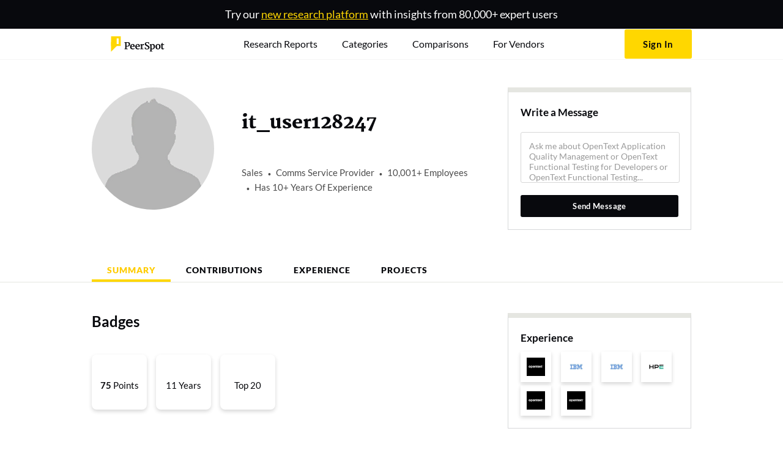

--- FILE ---
content_type: text/html; charset=utf-8
request_url: https://www.peerspot.com/users/it_user128247
body_size: 6624
content:
<!DOCTYPE html><html prefix="og: http://ogp.me/ns#"><head><meta charset="utf-8" /><link rel="preload" href="https://www.peerspot.com/assets/media/images/logos/peerspot_logo_lt-38f3c2eb.svg" as="image" type="image/svg+xml" fetchpriority="high"><link rel="preload" href="https://www.peerspot.com/assets/media/fonts/Martel-Black-f0adca89.ttf" as="font" type="font/ttf" crossorigin="anonymous"><link rel="preload" href="https://www.peerspot.com/assets/media/fonts/Lato-Regular-2d9471ce.ttf" as="font" type="font/ttf" crossorigin="anonymous"><link rel="preload" href="https://www.peerspot.com/assets/media/fonts/Lato-Bold-4ee359c6.ttf" as="font" type="font/ttf" crossorigin="anonymous"><link rel="preload" href="https://www.peerspot.com/assets/media/fonts/Lato-Light-af7deff9.ttf" as="font" type="font/ttf" crossorigin="anonymous"><link rel="preload" href="https://www.peerspot.com/assets/media/fonts/Lato-Black-fa80f814.ttf" as="font" type="font/ttf" crossorigin="anonymous"><script src="https://www.peerspot.com/assets/js/init-scripts-7d33784e.js" defer="defer" type="module" data-turbo-track="reload" data-drive-on=""></script><script src="https://www.peerspot.com/assets/js/users/show-aabf9a7f.js" defer="defer" type="module" data-turbo-track="reload"></script><script>window.PHONE_VERIFIABLE_COUNTRIES = Object.freeze(["us","sg","gb","ca","au","at","be","br","fr","de","ie","il","it","jp","nz","ph","pl","es","ch","tr","dk","fi","gr","hk","in","id","my","mx","no","pt","za","se","th","ae","vn","ar","db","cl","cy","hu","lu","ma","ng","pe","lk","nl"]);
window.dataLayer = window.dataLayer || [];
window.dataLayer.push({"productIds":[],"categoryIds":[],"vendorIds":[],"parentProductCategoryIds":[],"grandparentProductCategoryIds":[],"promotedProductId":null,"pageHasCampaign":false,"hasVid":false});
Object.assign(window.dataLayer[0], {
    adminUser:              false,
    itcsUser:               false,
    backendUser:            false,
    signedIn:               false,
    fp:                     '29ffcfb2e7b0d8c4f7e7214b5629cf9e',
    mobileDevice:           false,
    GUID:                   '',
    eligibleForSplitTest:   true,
    splitTestQueryParams:   {},
    siteWideSplitTestQueryParams: {},
    acronyms:               {"bi":"BI","ceo":"CEO","cto":"CTO","cio":"CIO","csm":"CSM","cso":"CSO","coo":"COO","cmo":"CMO","db":"DB","dba":"DBA","itcs":"ITCS","it":"IT","pdu":"PDU","ppc":"PPC","rds":"RDS","roi":"ROI","sdn":"SDN","sdr":"SDR","url":"URL","aigs":"AIGS","vp":"VP","pm":"PM","r\u0026d":"R\u0026D","ciso":"CISO","gm":"GM","qa":"QA","qc":"QC","fs":"FS"},
    sentryDsn:                'https://dbc2dd17b1854a23937c7e492b6955c9:652515c08e3f41e68023771adf890335@sentry.io/1258466',
    vapiPubKey:             '56810fd9-c024-41b0-b8af-7507a3dbd5d7',
    cloudinaryCloudName: 'itcentralstation'
});</script><script>
    (function(w,d,s,l,i){w[l]=w[l]||[];
    w[l].push({'gtm.start':
        new Date().getTime(),event:'gtm.js'});
    var f=d.getElementsByTagName(s)[0], j=d.createElement(s),dl=l!='dataLayer'?'&l='+l:'';
    // j.async=true;
    j.defer=true;
    j.src='https://www.googletagmanager.com/gtm.js?id='+i+dl;
    if (f.id === "gopt")
        f = d.getElementsByTagName(s)[1];
    f.parentNode.insertBefore(j,f);})(window,document,'script','dataLayer','GTM-PRQ5MXW');
</script>
<link rel="icon" type="image/x-icon" href="https://www.peerspot.com/images/favicon.ico" /><meta name="viewport" content="width=device-width, initial-scale=1" /><title>it_user128247&#39;s Professional Profile</title><meta name="description" content="View it_user128247&#39;s product reviews, postings, and more on PeerSpot, the leading enterprise tech product review site." /><link rel="canonical" href="https://www.peerspot.com/users/it_user128247" /><meta content="index, follow" name="robots" /><link rel="stylesheet" href="https://www.peerspot.com/assets/css/users/show-48496ef3.css" media="all" data-turbo-track="reload" /></head><body class="gitb-body users show " id="users-show"><noscript>
    <iframe src="https://www.googletagmanager.com/ns.html?id=GTM-PRQ5MXW"> height="0" width="0" style="display:none;visibility:hidden"></iframe>
</noscript>
<div class="announcement-strip">Try our <a href="/peer-research/home">new research platform</a> with insights from 80,000+ expert users</div><div class="sticky-top" id="second-strip"><div class="content"><a id="home-logo" title="Unbiased reviews from the tech community" href="/"><img loading="" width="152" height="50" alt="PeerSpot Logo" src="https://www.peerspot.com/assets/media/images/logos/peerspot_logo_lt-38f3c2eb.svg" /></a><nav id="main-menu"><div class="system-search-form" id="system-search-form"><form action="/search" accept-charset="UTF-8" method="get"><div class="search-close"><i class="far fa-times"></i></div><input id="search" name="search" placeholder="Search products or topics" value="" /><input type="hidden" name="page" id="search-page" value="1" autocomplete="off" /><div class="search-submit"><i class="submit-form far fa-search"></i></div></form></div><a class="mobile-nav white-text" href="#"><i class="far fa-bars"></i></a><ul class="nav"><li class="mobile-nav-close text-end"><i class="far fa-times"></i></li><li class="menu-item" id="home-main-menu-item"><a class="nav-link " href="/peer-research/home">Research Reports</a></li><li class="menu-item " id="topics-main-menu-item"><a class="nav-link disable-link" href="#">Categories</a><ul class="ul-background"><li></li><li><a href="/categories/endpoint-detection-and-response-edr">EDR Tools</a></li><li><a href="/categories/it-infrastructure-monitoring">IT Infrastructure Monitoring</a></li><li><a href="/categories/microsoft-security-suite">Microsoft Security Suite</a></li><li><a href="/categories/data-integration">Data Integration</a></li><li><a href="/categories/network-monitoring-software">Network</a></li><li><a href="/categories/application-performance-monitoring-apm-and-observability">APM Tools</a></li><li><a href="/categories/backup-and-recovery">Backup and Recovery Software</a></li><li><a href="/categories/api-management">API Management</a></li><li><a href="/categories/email-security">Email Security</a></li><li><a href="/categories/crm">CRM</a></li><li><a href="/categories/data-center-networking">Data Center Networking</a></li><li><a href="/categories/marketing-management">Marketing Management</a></li><li class="marked_item" id="main-nav-all-categories"><a class="marked_item" href="/categories">All Categories<i class="far fa-long-arrow-right gitb-inline-p5"></i></a></li></ul></li><li class="menu-item" id="compare-main-menu-item"><a class="nav-link disable-link" href="#">Comparisons</a><ul><li><a href="/products/comparisons/cloudflare_vs_quad9">Cloudflare vs. Quad9</a></li><li><a href="/products/comparisons/netgate-pfsense_vs_opnsense">Netgate pfSense vs. OPNsense</a></li><li><a href="/products/comparisons/fortinet-fortigate_vs_sophos-xg">Fortinet FortiGate vs. Sophos XG</a></li><li><a href="/products/comparisons/amazon-api-gateway_vs_microsoft-azure-api-management">Amazon API Gateway vs. Microsoft Azure API Management</a></li><li><a href="/products/comparisons/checkmarx-one_vs_sonarqube">Checkmarx One vs. SonarQube</a></li><li><a href="/products/comparisons/gitlab_vs_microsoft-azure-devops">GitLab vs. Microsoft Azure DevOps</a></li><li><a href="/products/comparisons/hyper-v_vs_vmware-vsphere">Hyper-V vs. VMware vSphere</a></li><li><a href="/products/comparisons/minio_vs_red-hat-ceph-storage">MinIO vs. Red Hat Ceph Storage</a></li><li><a href="/products/comparisons/figma_vs_miro-business-enterprise">Figma vs. Miro Business - Enterprise</a></li><li><a href="/products/comparisons/aws-secrets-manager_vs_azure-key-vault">AWS Secrets Manager vs. Azure Key Vault</a></li><li><a class="marked_item" href="/product_comparisons">More Comparisons<i class="far fa-long-arrow-right gitb-inline-p5"></i></a></li></ul></li><li class="menu-item" id="vendors-main-menu-item"><a class="nav-link disable-link" href="#">For Vendors</a><ul class="ul-background"><li><a target="_blank" href="https://marketing.peerspot.com/">Learn More</a></li><li><a target="_blank" href="https://marketing.peerspot.com/contact-us/">Get Listed</a></li></ul></li></ul></nav><div class="gitb-display-flex align-items-center"><div class="search-trigger"><i class="far fa-search"></i></div><div id="me-menu"><div class="gitb-inline-p15"><a class="g-btn g-btn-primary g-font-15" rel="follow" href="/users/sign_in">Sign In</a></div></div></div></div></div><div class="gitb-page" id="page"><div class="content " id="page-content"><div class="hide-section" id="notice-section"><div id="notice-section-inside"></div></div><script>var HAS_OMNI = true;</script><div class="user-page"><div class="user-pages-header" id="stickyheader"><div class="only_non_sticky with-border-bottom"><div class="user-page-header"><div class="user-avatar"><img loading="lazy" class="circle-image" width="200" height="200" src="https://www.peerspot.com/static-assets/anonymous_avatar.png" /></div><div class="user-name" title="ID: 42749"><div class="header-title">it_user128247</div></div><div class="user-data"><div id="user-professional-info"><div id="job-function"><div class="itcs-label">Job function</div>Sales</div><div id="industry"><div class="itcs-label">Industry</div>Comms Service Provider</div><div id="company-size"><div class="itcs-label">Company size</div>10,001+ Employees</div><div id="yeo"><div class="itcs-label">Years of experience</div>Has 10+ Years Of Experience</div></div></div><div class="message-box"><div class="gitb-toggle" data-hide_on_click="true" data-target_element="#contact-user-section" id="send-message"><div class="g-btn g-btn-secondary">Send Message</div></div><div class="pane" id="contact-user-section"><form class="event-with-response" id="new_private_message" data-type="json" data-parsley-validate="true" data-reset-form="true" action="/private_messages" accept-charset="UTF-8" data-remote="true" method="post"><input type="hidden" name="authenticity_token" value="-YKsIS7nqdq01pSrCL15CkfCZ5fhbzGz0SKinpgNKYQSMHHWVB7UJtJ0_asxV9fUXI1YBPT4YSJVHe8nIuMw0Q" autocomplete="off" /><input autocomplete="off" type="hidden" value="42749" name="private_message[receiver_uid]" id="private_message_receiver_uid" /><input autocomplete="off" type="hidden" name="private_message[subject]" id="private_message_subject" /><div class="pane-title gitb-item-20">Write a Message</div><textarea placeholder="Ask me about OpenText Application Quality Management or OpenText Functional Testing for Developers or OpenText Functional Testing..." class="normal-size" data-parsley-required="true" name="private_message[body]" id="private_message_body">
</textarea><a class="gitb-modal-register-open" data-after_signin_redirect="/users/it_user128247#private_message_body" href="#"><input type="submit" name="commit" value="Send Message" class="g-btn g-btn-inline g-btn-secondary" data-disable-with="Send Message" /></a></form></div></div><div class="nav-tabs" id="user_nav"><nav class="gitb-object-nav"><div class="nav nav-tabs" role="tablist"><a id="summary-tab" data-bs-toggle="tab" data-bs-target="#summary" role="tab" aria-controls="summary" aria-selected="true" class="nav-link active" href="#summary">Summary</a><a id="contributions-tab" data-bs-toggle="tab" data-bs-target="#contributions" role="tab" aria-controls="contributions" aria-selected="false" class="nav-link " href="#contributions">Contributions</a><a id="experience-tab" data-bs-toggle="tab" data-bs-target="#experience" role="tab" aria-controls="experience" aria-selected="false" class="nav-link " href="#experience">Experience</a><a id="projects-tab" data-bs-toggle="tab" data-bs-target="#projects" role="tab" aria-controls="projects" aria-selected="false" class="nav-link " href="#projects">Projects</a></div></nav><span class="scroll-nav" data-scroll-amount="100" data-scroll-this=".nav-tabs"></span></div></div></div><div class="only_sticky hide-section with-border-bottom" data-hidden-until="325" data-hide-duration="100"><div class="user-page-header"><div class="user-avatar"><img loading="lazy" width="50" class="circle-image" src="https://www.peerspot.com/static-assets/anonymous_avatar.png" /></div><div class="user-name" title="ID: 42749"><div class="header-title">it_user128247</div></div><div class="nav-tabs" id="user_nav"><nav class="gitb-object-nav"><div class="nav nav-tabs" role="tablist"><a id="summary-tab" data-bs-toggle="tab" data-bs-target="#summary" role="tab" aria-controls="summary" aria-selected="true" class="nav-link active" href="#summary">Summary</a><a id="contributions-tab" data-bs-toggle="tab" data-bs-target="#contributions" role="tab" aria-controls="contributions" aria-selected="false" class="nav-link " href="#contributions">Contributions</a><a id="experience-tab" data-bs-toggle="tab" data-bs-target="#experience" role="tab" aria-controls="experience" aria-selected="false" class="nav-link " href="#experience">Experience</a><a id="projects-tab" data-bs-toggle="tab" data-bs-target="#projects" role="tab" aria-controls="projects" aria-selected="false" class="nav-link " href="#projects">Projects</a></div></nav></div></div></div></div><main class="gitb-item-50"><div class="tab-content"><div aria-labelledby="summary-tab" class="tab-pane show active" id="summary" role="tabpanel"><div class="left-content"><div class="header-line gitb-item-30 gitb-item-p20"><h2 class="title">Badges</h2></div><div class="badges"><a class="badge-box primary" href="/users/it_user128247/points"><i class="fas fa-star"></i><span><b>75 </b>Points</span></a><div class="badge-box info gitb-tooltip" title="This user has been a PeerSpot member for over 11 years."><i class="fas fa-history"></i><span>11 Years</span></div><div class="badge-box danger gitb-tooltip" id="badgeNotop_20" title="This user is in the top 20 percentile for points among PeerSpot contributors."><i class="fas fa-trophy"></i><span>Top 20</span></div></div><div class="header-line gitb-item-10 gitb-item-p50"><h2 class="title">User Activity</h2></div><div class="activity-item"><div class="date">Over 8 years ago</div><div class="hdr">Contributed a review of OpenText Functional Testing for Developers: <a href="/product_reviews/micro-focus-uft-developer-review-43780-by-it_user128247">It supports our approach in agile and DevOps deliveries.</a></div></div><div class="activity-item"><div class="date">Over 8 years ago</div><div class="hdr">Contributed a review of OpenText Application Quality Management: <a href="/product_reviews/opentext-alm-quality-center-review-43775-by-it_user128247">Support of the agile methodology is the most valuable feature.</a></div></div><div class="header-line gitb-item-10 gitb-item-p50"><h2 class="title">Projects</h2><div class="activity-item"><div class="date">Over 11 years ago</div><a class="hdr" href="/users/it_user128247/projects/2381">Implemented and created one of the world largest</a><div class="body">Implemented and created one of the world largest Quality Center installation </div></div></div></div><div class="right-sidebar"><div class="pane" id="user-skills-pane"><div class="pane-title">Experience</div><div class="itcs-skills logo-list"><img loading="lazy" class="item gitb-tooltip vendor-img" title="OpenText Functional Testing" width="30" src="https://images.peerspot.com/image/upload/c_scale,dpr_3.0,f_auto,q_100,w_30/durwsc3z47nd2vx5dltpkmpv49gk.jpg?_a=BACAGSDL" /><img loading="lazy" class="item gitb-tooltip vendor-img" title="IBM Engineering Lifecycle Management (ELM)" width="30" src="https://images.peerspot.com/image/upload/c_scale,dpr_3.0,f_auto,q_100,w_30/vrgt1zpi8gqi3wy9lt9smu963yx9.jpg?_a=BACAGSDL" /><img loading="lazy" class="item gitb-tooltip vendor-img" title="IBM Engineering Test Management" width="30" src="https://images.peerspot.com/image/upload/c_scale,dpr_3.0,f_auto,q_100,w_30/vrgt1zpi8gqi3wy9lt9smu963yx9.jpg?_a=BACAGSDL" /><img loading="lazy" class="item gitb-tooltip vendor-img" title="HPE SAP Services" width="30" src="https://images.peerspot.com/image/upload/c_scale,dpr_3.0,f_auto,q_100,w_30/13qmgl48si6583z3hdyvbfnigz48.jpeg?_a=BACAGSDL" /><img loading="lazy" class="item gitb-tooltip vendor-img" title="OpenText Professional Performance Engineering (LoadRunner Professional)" width="30" src="https://images.peerspot.com/image/upload/c_scale,dpr_3.0,f_auto,q_100,w_30/durwsc3z47nd2vx5dltpkmpv49gk.jpg?_a=BACAGSDL" /><img loading="lazy" class="item gitb-tooltip vendor-img" title="OpenText Application Quality Management" width="30" src="https://images.peerspot.com/image/upload/c_scale,dpr_3.0,f_auto,q_100,w_30/durwsc3z47nd2vx5dltpkmpv49gk.jpg?_a=BACAGSDL" /></div></div></div></div><div aria-labelledby="contributions-tab" class="tab-pane " id="contributions" role="tabpanel"><div class="header-line gitb-item-10 gitb-item-p50"><h2 class="title">Reviews</h2></div><div class="activity-item2"><div class="icon"><a class="link-to-vendor-pages" href="/vendors/opentext"><img loading="lazy" alt="OpenText Functional Testing for Developers Logo" width="50" height="50" class="vendor-img" src="https://images.peerspot.com/image/upload/c_scale,dpr_3.0,f_auto,q_100,w_50/durwsc3z47nd2vx5dltpkmpv49gk.jpg?_a=BACAGSDL" /></a></div><div class="item-content"><div class="date">Over 8 years ago</div><div class="gitb-item-p5 text-secondary font-family-secondary g-strong">OpenText Functional Testing for Developers</div><div class="hdr"><a href="/product_reviews/micro-focus-uft-developer-review-43780-by-it_user128247">It supports our approach in agile and DevOps deliveries.</a></div></div><div class="item-notice"></div></div><div class="activity-item2"><div class="icon"><a class="link-to-vendor-pages" href="/vendors/opentext"><img loading="lazy" alt="OpenText Application Quality Management Logo" width="50" height="50" class="vendor-img" src="https://images.peerspot.com/image/upload/c_scale,dpr_3.0,f_auto,q_100,w_50/durwsc3z47nd2vx5dltpkmpv49gk.jpg?_a=BACAGSDL" /></a></div><div class="item-content"><div class="date">Over 8 years ago</div><div class="gitb-item-p5 text-secondary font-family-secondary g-strong">OpenText Application Quality Management</div><div class="hdr"><a href="/product_reviews/opentext-alm-quality-center-review-43775-by-it_user128247">Support of the agile methodology is the most valuable feature.</a></div></div><div class="item-notice"></div></div></div><div aria-labelledby="experience-tab" class="tab-pane " id="experience" role="tabpanel"><div class="left-content"><div class="header-line gitb-item-10 gitb-item-p50"><h2 class="title">About me</h2></div><p>I'm currently working as a solution manager of quality assurance service after several years of people management. Main motivation at the moment is to expand my knowledge in in overall software lifecycle management and business transformation to modern technology. I've been in software testing business past 15 years and before that in various kind of other IT related tasks like developer and IT consultant.</p>

<p>Specialties: Communication skills, a long history of telecommunication business, software testing and quality assurance also practical knowledge of development. From management point of view one to mention, I've also a deep lead knowledge (<a href="http://www.syvajohtaminen.com" rel="ugc noopener" target="_blank">www.syvajohtaminen.com/</a>)</p></div><div class="right-sidebar"></div></div><div aria-labelledby="projects-tab" class="tab-pane " id="projects" role="tabpanel"><div class="header-line gitb-item-10 gitb-item-p50"><h2 class="title">Interesting Projects and Accomplishments</h2><div class="project gitb-item-50"><div class="item"><a href="/users/it_user128247/projects/2381"><div class="branding-p branding-p-xl branding-p-secondary"><i class="fal fa-file-code g-font-50 white-text"></i></div></a></div><div class="content"><div class="date">Over 11 years ago</div><div class="gitb-item-p10"><a class="text-secondary g-strong" href="/users/it_user128247/projects/2381">Implemented and created one of the world largest</a></div></div></div></div></div></div></main></div></div><div id="footer"><div class="content"><div class="footer-col"><div class="footer-hdr">Users</div><a target="_self" href="/interviews/new">Provide a Review</a><a target="_blank" href="https://marketing.peerspot.com">Info for Vendors</a><a target="_blank" href="/contact">Add a Product</a><a target="_self" href="/faq">Help &amp; FAQ</a></div><div class="footer-col"><div class="footer-hdr">Company</div><a target="_self" href="https://marketing.peerspot.com/about">About Us</a><a target="_blank" href="https://marketing.peerspot.com/resources">Blog</a><a target="_blank" href="https://marketing.peerspot.com/news">News</a><a target="_self" href="https://jobs.peerspot.com">Careers</a><a target="_self" href="/contact">Contact</a></div><div class="footer-col"><div class="footer-hdr">Policies</div><a target="_blank" href="/privacy">Privacy</a><a target="_blank" href="/cookies">Cookies</a><a target="_blank" href="/tos">Terms of Use</a><a target="_self" href="/guidelines">Guidelines</a><a target="_blank" href="https://peerspot-security-assurance-page.lovable.app/security-certifications">Security</a></div><div class="footer-col"><div class="footer-hdr">Explore</div><a target="_blank" href="/categories">Categories</a><a target="_blank" href="/product_comparisons">Comparisons</a><a target="_blank" href="/peer-research/home">Reports</a></div><div class="logo-col"><div class="footer-logo"><a title="Unbiased reviews from the tech community" href="/"><img loading="lazy" alt="PeerSpot Logo" width="210" height="64" src="https://www.peerspot.com/assets/media/images/logos/peerspot_logo_dk-a1cb9a49.png" /></a></div><a target="_blank" href="https://twitter.com/peerspot"><i class="fab fa-square-x-twitter white-text g-font-30"></i></a><a target="_blank" href="https://www.facebook.com/PeerSpotdotcom"><i class="fab fa-facebook-square white-text g-font-30"></i></a><a target="_blank" href="https://www.linkedin.com/company/peerspotdotcom"><i class="fab fa-linkedin white-text g-font-30"></i></a><a target="_blank" href="https://www.youtube.com/channel/UCx8OkYjDpzY8dfxpbQwJ2fw"><i class="fab fa-youtube-square white-text g-font-30"></i></a></div></div><div class="content"><div class="footer-copy">&#169; 2025 PeerSpot, All Rights Reserved.</div></div></div><a data-hidden-until="40" data-scroll-to="body" href="#" id="to-top" style="display: none;"></a></div></body></html>

--- FILE ---
content_type: text/css
request_url: https://www.peerspot.com/assets/css/users/show-48496ef3.css
body_size: 138782
content:
:root{--iti-hover-color: rgba(0, 0, 0, .05);--iti-border-color: #ccc;--iti-dialcode-color: #999;--iti-dropdown-bg: white;--iti-spacer-horizontal: 8px;--iti-flag-height: 12px;--iti-flag-width: 16px;--iti-border-width: 1px;--iti-arrow-height: 4px;--iti-arrow-width: 6px;--iti-triangle-border: calc(var(--iti-arrow-width) / 2);--iti-arrow-padding: 6px;--iti-arrow-color: #555;--iti-path-flags-1x: url("/assets/media/intl-tel-input/build/img/flags-516ead2d.webp");--iti-path-flags-2x: url("/assets/media/intl-tel-input/build/img/flags@2x-6799e5dc.webp");--iti-path-globe-1x: url("/assets/media/intl-tel-input/build/img/globe-f490ef24.webp");--iti-path-globe-2x: url("/assets/media/intl-tel-input/build/img/globe@2x-87301f66.webp");--iti-flag-sprite-width: 3904px;--iti-flag-sprite-height: 12px;--iti-mobile-popup-margin: 30px}.iti{position:relative;display:inline-block}.iti *{box-sizing:border-box}.iti__hide{display:none}.iti__v-hide{visibility:hidden}.iti__a11y-text{width:1px;height:1px;clip:rect(1px,1px,1px,1px);overflow:hidden;position:absolute}.iti input.iti__tel-input,.iti input.iti__tel-input[type=text],.iti input.iti__tel-input[type=tel]{position:relative;z-index:0;margin:0!important}.iti__country-container{position:absolute;top:0;bottom:0;padding:var(--iti-border-width)}.iti__selected-country{z-index:1;position:relative;display:flex;align-items:center;height:100%;background:none;border:0;margin:0;padding:0;font-family:inherit;font-size:inherit;color:inherit;border-radius:0;font-weight:inherit;line-height:inherit;text-decoration:none}.iti__selected-country-primary{display:flex;align-items:center;height:100%;padding:0 var(--iti-arrow-padding) 0 var(--iti-spacer-horizontal)}.iti__arrow{margin-left:var(--iti-arrow-padding);width:0;height:0;border-left:var(--iti-triangle-border) solid transparent;border-right:var(--iti-triangle-border) solid transparent;border-top:var(--iti-arrow-height) solid var(--iti-arrow-color)}[dir=rtl] .iti__arrow{margin-right:var(--iti-arrow-padding);margin-left:0}.iti__arrow--up{border-top:none;border-bottom:var(--iti-arrow-height) solid var(--iti-arrow-color)}.iti__dropdown-content{border-radius:3px;background-color:var(--iti-dropdown-bg)}.iti--inline-dropdown .iti__dropdown-content{position:absolute;z-index:2;margin-top:3px;margin-left:calc(var(--iti-border-width) * -1);border:var(--iti-border-width) solid var(--iti-border-color);box-shadow:1px 1px 4px #0003}.iti__search-input{width:100%;border-width:0;border-radius:3px}.iti__search-input+.iti__country-list{border-top:1px solid var(--iti-border-color)}.iti__country-list{list-style:none;padding:0;margin:0;overflow-y:scroll;-webkit-overflow-scrolling:touch}.iti--inline-dropdown .iti__country-list{max-height:185px}.iti--flexible-dropdown-width .iti__country-list{white-space:nowrap}@media (max-width: 500px){.iti--flexible-dropdown-width .iti__country-list{white-space:normal}}.iti__country{display:flex;align-items:center;padding:8px var(--iti-spacer-horizontal);outline:none}.iti__dial-code{color:var(--iti-dialcode-color)}.iti__country.iti__highlight{background-color:var(--iti-hover-color)}.iti__country-list .iti__flag,.iti__country-name{margin-right:var(--iti-spacer-horizontal)}[dir=rtl] .iti__country-list .iti__flag,[dir=rtl] .iti__country-name{margin-right:0;margin-left:var(--iti-spacer-horizontal)}.iti--allow-dropdown .iti__country-container:not(:has(+input[disabled])):not(:has(+input[readonly])):hover,.iti--allow-dropdown .iti__country-container:not(:has(+input[disabled])):not(:has(+input[readonly])):hover button{cursor:pointer}.iti--allow-dropdown .iti__country-container:not(:has(+input[disabled])):not(:has(+input[readonly])) .iti__selected-country-primary:hover,.iti--allow-dropdown .iti__country-container:not(:has(+input[disabled])):not(:has(+input[readonly])) .iti__selected-country:has(+.iti__dropdown-content:hover) .iti__selected-country-primary{background-color:var(--iti-hover-color)}.iti .iti__selected-dial-code{margin-left:4px}[dir=rtl] .iti .iti__selected-dial-code{margin-left:0;margin-right:4px}.iti--container{position:fixed;top:-1000px;left:-1000px;z-index:1060;padding:var(--iti-border-width)}.iti--container:hover{cursor:pointer}.iti--fullscreen-popup.iti--container{background-color:#00000080;inset:0;position:fixed;padding:var(--iti-mobile-popup-margin);display:flex;flex-direction:column;justify-content:flex-start}.iti--fullscreen-popup .iti__dropdown-content{display:flex;flex-direction:column;max-height:100%;position:relative}.iti--fullscreen-popup .iti__country{padding:10px;line-height:1.5em}.iti__flag{--iti-flag-offset: 100px;height:var(--iti-flag-height);width:var(--iti-flag-width);border-radius:1px;box-shadow:0 0 1px #888;background-image:var(--iti-path-flags-1x);background-repeat:no-repeat;background-position:var(--iti-flag-offset) 0;background-size:var(--iti-flag-sprite-width) var(--iti-flag-sprite-height)}.iti__ac{--iti-flag-offset: 0px}.iti__ad{--iti-flag-offset: -16px}.iti__ae{--iti-flag-offset: -32px}.iti__af{--iti-flag-offset: -48px}.iti__ag{--iti-flag-offset: -64px}.iti__ai{--iti-flag-offset: -80px}.iti__al{--iti-flag-offset: -96px}.iti__am{--iti-flag-offset: -112px}.iti__ao{--iti-flag-offset: -128px}.iti__ar{--iti-flag-offset: -144px}.iti__as{--iti-flag-offset: -160px}.iti__at{--iti-flag-offset: -176px}.iti__au{--iti-flag-offset: -192px}.iti__aw{--iti-flag-offset: -208px}.iti__ax{--iti-flag-offset: -224px}.iti__az{--iti-flag-offset: -240px}.iti__ba{--iti-flag-offset: -256px}.iti__bb{--iti-flag-offset: -272px}.iti__bd{--iti-flag-offset: -288px}.iti__be{--iti-flag-offset: -304px}.iti__bf{--iti-flag-offset: -320px}.iti__bg{--iti-flag-offset: -336px}.iti__bh{--iti-flag-offset: -352px}.iti__bi{--iti-flag-offset: -368px}.iti__bj{--iti-flag-offset: -384px}.iti__bl{--iti-flag-offset: -400px}.iti__bm{--iti-flag-offset: -416px}.iti__bn{--iti-flag-offset: -432px}.iti__bo{--iti-flag-offset: -448px}.iti__bq{--iti-flag-offset: -464px}.iti__br{--iti-flag-offset: -480px}.iti__bs{--iti-flag-offset: -496px}.iti__bt{--iti-flag-offset: -512px}.iti__bw{--iti-flag-offset: -528px}.iti__by{--iti-flag-offset: -544px}.iti__bz{--iti-flag-offset: -560px}.iti__ca{--iti-flag-offset: -576px}.iti__cc{--iti-flag-offset: -592px}.iti__cd{--iti-flag-offset: -608px}.iti__cf{--iti-flag-offset: -624px}.iti__cg{--iti-flag-offset: -640px}.iti__ch{--iti-flag-offset: -656px}.iti__ci{--iti-flag-offset: -672px}.iti__ck{--iti-flag-offset: -688px}.iti__cl{--iti-flag-offset: -704px}.iti__cm{--iti-flag-offset: -720px}.iti__cn{--iti-flag-offset: -736px}.iti__co{--iti-flag-offset: -752px}.iti__cr{--iti-flag-offset: -768px}.iti__cu{--iti-flag-offset: -784px}.iti__cv{--iti-flag-offset: -800px}.iti__cw{--iti-flag-offset: -816px}.iti__cx{--iti-flag-offset: -832px}.iti__cy{--iti-flag-offset: -848px}.iti__cz{--iti-flag-offset: -864px}.iti__de{--iti-flag-offset: -880px}.iti__dj{--iti-flag-offset: -896px}.iti__dk{--iti-flag-offset: -912px}.iti__dm{--iti-flag-offset: -928px}.iti__do{--iti-flag-offset: -944px}.iti__dz{--iti-flag-offset: -960px}.iti__ec{--iti-flag-offset: -976px}.iti__ee{--iti-flag-offset: -992px}.iti__eg{--iti-flag-offset: -1008px}.iti__eh{--iti-flag-offset: -1024px}.iti__er{--iti-flag-offset: -1040px}.iti__es{--iti-flag-offset: -1056px}.iti__et{--iti-flag-offset: -1072px}.iti__fi{--iti-flag-offset: -1088px}.iti__fj{--iti-flag-offset: -1104px}.iti__fk{--iti-flag-offset: -1120px}.iti__fm{--iti-flag-offset: -1136px}.iti__fo{--iti-flag-offset: -1152px}.iti__fr{--iti-flag-offset: -1168px}.iti__ga{--iti-flag-offset: -1184px}.iti__gb{--iti-flag-offset: -1200px}.iti__gd{--iti-flag-offset: -1216px}.iti__ge{--iti-flag-offset: -1232px}.iti__gf{--iti-flag-offset: -1248px}.iti__gg{--iti-flag-offset: -1264px}.iti__gh{--iti-flag-offset: -1280px}.iti__gi{--iti-flag-offset: -1296px}.iti__gl{--iti-flag-offset: -1312px}.iti__gm{--iti-flag-offset: -1328px}.iti__gn{--iti-flag-offset: -1344px}.iti__gp{--iti-flag-offset: -1360px}.iti__gq{--iti-flag-offset: -1376px}.iti__gr{--iti-flag-offset: -1392px}.iti__gt{--iti-flag-offset: -1408px}.iti__gu{--iti-flag-offset: -1424px}.iti__gw{--iti-flag-offset: -1440px}.iti__gy{--iti-flag-offset: -1456px}.iti__hk{--iti-flag-offset: -1472px}.iti__hn{--iti-flag-offset: -1488px}.iti__hr{--iti-flag-offset: -1504px}.iti__ht{--iti-flag-offset: -1520px}.iti__hu{--iti-flag-offset: -1536px}.iti__id{--iti-flag-offset: -1552px}.iti__ie{--iti-flag-offset: -1568px}.iti__il{--iti-flag-offset: -1584px}.iti__im{--iti-flag-offset: -1600px}.iti__in{--iti-flag-offset: -1616px}.iti__io{--iti-flag-offset: -1632px}.iti__iq{--iti-flag-offset: -1648px}.iti__ir{--iti-flag-offset: -1664px}.iti__is{--iti-flag-offset: -1680px}.iti__it{--iti-flag-offset: -1696px}.iti__je{--iti-flag-offset: -1712px}.iti__jm{--iti-flag-offset: -1728px}.iti__jo{--iti-flag-offset: -1744px}.iti__jp{--iti-flag-offset: -1760px}.iti__ke{--iti-flag-offset: -1776px}.iti__kg{--iti-flag-offset: -1792px}.iti__kh{--iti-flag-offset: -1808px}.iti__ki{--iti-flag-offset: -1824px}.iti__km{--iti-flag-offset: -1840px}.iti__kn{--iti-flag-offset: -1856px}.iti__kp{--iti-flag-offset: -1872px}.iti__kr{--iti-flag-offset: -1888px}.iti__kw{--iti-flag-offset: -1904px}.iti__ky{--iti-flag-offset: -1920px}.iti__kz{--iti-flag-offset: -1936px}.iti__la{--iti-flag-offset: -1952px}.iti__lb{--iti-flag-offset: -1968px}.iti__lc{--iti-flag-offset: -1984px}.iti__li{--iti-flag-offset: -2000px}.iti__lk{--iti-flag-offset: -2016px}.iti__lr{--iti-flag-offset: -2032px}.iti__ls{--iti-flag-offset: -2048px}.iti__lt{--iti-flag-offset: -2064px}.iti__lu{--iti-flag-offset: -2080px}.iti__lv{--iti-flag-offset: -2096px}.iti__ly{--iti-flag-offset: -2112px}.iti__ma{--iti-flag-offset: -2128px}.iti__mc{--iti-flag-offset: -2144px}.iti__md{--iti-flag-offset: -2160px}.iti__me{--iti-flag-offset: -2176px}.iti__mf{--iti-flag-offset: -2192px}.iti__mg{--iti-flag-offset: -2208px}.iti__mh{--iti-flag-offset: -2224px}.iti__mk{--iti-flag-offset: -2240px}.iti__ml{--iti-flag-offset: -2256px}.iti__mm{--iti-flag-offset: -2272px}.iti__mn{--iti-flag-offset: -2288px}.iti__mo{--iti-flag-offset: -2304px}.iti__mp{--iti-flag-offset: -2320px}.iti__mq{--iti-flag-offset: -2336px}.iti__mr{--iti-flag-offset: -2352px}.iti__ms{--iti-flag-offset: -2368px}.iti__mt{--iti-flag-offset: -2384px}.iti__mu{--iti-flag-offset: -2400px}.iti__mv{--iti-flag-offset: -2416px}.iti__mw{--iti-flag-offset: -2432px}.iti__mx{--iti-flag-offset: -2448px}.iti__my{--iti-flag-offset: -2464px}.iti__mz{--iti-flag-offset: -2480px}.iti__na{--iti-flag-offset: -2496px}.iti__nc{--iti-flag-offset: -2512px}.iti__ne{--iti-flag-offset: -2528px}.iti__nf{--iti-flag-offset: -2544px}.iti__ng{--iti-flag-offset: -2560px}.iti__ni{--iti-flag-offset: -2576px}.iti__nl{--iti-flag-offset: -2592px}.iti__no{--iti-flag-offset: -2608px}.iti__np{--iti-flag-offset: -2624px}.iti__nr{--iti-flag-offset: -2640px}.iti__nu{--iti-flag-offset: -2656px}.iti__nz{--iti-flag-offset: -2672px}.iti__om{--iti-flag-offset: -2688px}.iti__pa{--iti-flag-offset: -2704px}.iti__pe{--iti-flag-offset: -2720px}.iti__pf{--iti-flag-offset: -2736px}.iti__pg{--iti-flag-offset: -2752px}.iti__ph{--iti-flag-offset: -2768px}.iti__pk{--iti-flag-offset: -2784px}.iti__pl{--iti-flag-offset: -2800px}.iti__pm{--iti-flag-offset: -2816px}.iti__pr{--iti-flag-offset: -2832px}.iti__ps{--iti-flag-offset: -2848px}.iti__pt{--iti-flag-offset: -2864px}.iti__pw{--iti-flag-offset: -2880px}.iti__py{--iti-flag-offset: -2896px}.iti__qa{--iti-flag-offset: -2912px}.iti__re{--iti-flag-offset: -2928px}.iti__ro{--iti-flag-offset: -2944px}.iti__rs{--iti-flag-offset: -2960px}.iti__ru{--iti-flag-offset: -2976px}.iti__rw{--iti-flag-offset: -2992px}.iti__sa{--iti-flag-offset: -3008px}.iti__sb{--iti-flag-offset: -3024px}.iti__sc{--iti-flag-offset: -3040px}.iti__sd{--iti-flag-offset: -3056px}.iti__se{--iti-flag-offset: -3072px}.iti__sg{--iti-flag-offset: -3088px}.iti__sh{--iti-flag-offset: -3104px}.iti__si{--iti-flag-offset: -3120px}.iti__sj{--iti-flag-offset: -3136px}.iti__sk{--iti-flag-offset: -3152px}.iti__sl{--iti-flag-offset: -3168px}.iti__sm{--iti-flag-offset: -3184px}.iti__sn{--iti-flag-offset: -3200px}.iti__so{--iti-flag-offset: -3216px}.iti__sr{--iti-flag-offset: -3232px}.iti__ss{--iti-flag-offset: -3248px}.iti__st{--iti-flag-offset: -3264px}.iti__sv{--iti-flag-offset: -3280px}.iti__sx{--iti-flag-offset: -3296px}.iti__sy{--iti-flag-offset: -3312px}.iti__sz{--iti-flag-offset: -3328px}.iti__tc{--iti-flag-offset: -3344px}.iti__td{--iti-flag-offset: -3360px}.iti__tg{--iti-flag-offset: -3376px}.iti__th{--iti-flag-offset: -3392px}.iti__tj{--iti-flag-offset: -3408px}.iti__tk{--iti-flag-offset: -3424px}.iti__tl{--iti-flag-offset: -3440px}.iti__tm{--iti-flag-offset: -3456px}.iti__tn{--iti-flag-offset: -3472px}.iti__to{--iti-flag-offset: -3488px}.iti__tr{--iti-flag-offset: -3504px}.iti__tt{--iti-flag-offset: -3520px}.iti__tv{--iti-flag-offset: -3536px}.iti__tw{--iti-flag-offset: -3552px}.iti__tz{--iti-flag-offset: -3568px}.iti__ua{--iti-flag-offset: -3584px}.iti__ug{--iti-flag-offset: -3600px}.iti__us{--iti-flag-offset: -3616px}.iti__uy{--iti-flag-offset: -3632px}.iti__uz{--iti-flag-offset: -3648px}.iti__va{--iti-flag-offset: -3664px}.iti__vc{--iti-flag-offset: -3680px}.iti__ve{--iti-flag-offset: -3696px}.iti__vg{--iti-flag-offset: -3712px}.iti__vi{--iti-flag-offset: -3728px}.iti__vn{--iti-flag-offset: -3744px}.iti__vu{--iti-flag-offset: -3760px}.iti__wf{--iti-flag-offset: -3776px}.iti__ws{--iti-flag-offset: -3792px}.iti__xk{--iti-flag-offset: -3808px}.iti__ye{--iti-flag-offset: -3824px}.iti__yt{--iti-flag-offset: -3840px}.iti__za{--iti-flag-offset: -3856px}.iti__zm{--iti-flag-offset: -3872px}.iti__zw{--iti-flag-offset: -3888px}.iti__globe{background-image:var(--iti-path-globe-1x);background-size:contain;background-position:right;box-shadow:none;height:19px}@media (min-resolution: 2x){.iti__flag{background-image:var(--iti-path-flags-2x)}.iti__globe{background-image:var(--iti-path-globe-2x)}}dialog.gitb-register-modal{padding:0}dialog.avatar-upload .upload-message{display:flex;flex-direction:column;align-items:center;gap:16px}dialog.avatar-upload .upload-message>div.hide-section{max-width:400px}.gitb-register-modal,.styled-modal{line-height:1.2;border:none;background-color:#fff;text-align:center;position:fixed;top:0;left:0;transition:transform .3s ease-out;overflow:hidden;z-index:3000;margin:15vh auto;width:60vw;font-family:Lato,sans-serif}@media (max-width: 1616px){.gitb-register-modal,.styled-modal{width:80vw}}@media (max-height: 780px){.gitb-register-modal,.styled-modal{margin:5vh auto}}@media (min-width: 813px){.gitb-register-modal,.styled-modal{box-shadow:3px 3px 10px #0000004d}}@media (max-width: 812px){.gitb-register-modal,.styled-modal{width:100vw;height:100%;margin:0 auto}}.gitb-register-modal.gitb-modal-narrow,.styled-modal.gitb-modal-narrow{width:clamp(340px,30vw,80vw)}.gitb-register-modal.open-dialog,.styled-modal.open-dialog{transform:none}.gitb-register-modal header,.styled-modal header{margin:10px auto}.gitb-register-modal .close-modal-button,.styled-modal .close-modal-button{cursor:pointer;position:absolute;top:15px;right:15px;opacity:.85;color:#848484;z-index:1}.gitb-register-modal .close-modal-button:hover,.styled-modal .close-modal-button:hover{opacity:1}.gitb-register-modal .modal-input-field,.styled-modal .modal-input-field{margin-bottom:3px;margin-left:auto;margin-right:auto;padding:5px 10px;border-radius:5px;border:solid 1px lightgrey;text-align:left;width:67%;max-width:300px}.gitb-register-modal .modal-input-field input.modal-input,.styled-modal .modal-input-field input.modal-input{background-color:#fff;border-radius:2px;padding-left:10px;height:40px;display:inline-block;border:none;outline:none;color:#4d4d4d}.gitb-register-modal .modal-input-field ul.parsley-errors-list li,.styled-modal .modal-input-field ul.parsley-errors-list li{font-weight:700;background:none;color:red}@media (max-width: 1367px){.gitb-register-modal .modal-input-field,.styled-modal .modal-input-field{margin-bottom:30px!important}.gitb-register-modal .modal-actions,.styled-modal .modal-actions{display:flex;justify-content:center}.gitb-register-modal .modal-disclaimer,.styled-modal .modal-disclaimer,.gitb-register-modal .modal-links,.styled-modal .modal-links{display:flex;flex-direction:column;align-items:center;width:100%}.gitb-register-modal ul.parsley-errors-list,.styled-modal ul.parsley-errors-list{top:110%!important}}@media (max-width: 1367px){.gitb-register-modal .btn:not(.btn-block),.styled-modal .btn:not(.btn-block),.gitb-register-modal span:not(.btn-block),.styled-modal span:not(.btn-block){width:350px!important}}@media (max-width: 615px){.gitb-register-modal .btn:not(.btn-block),.styled-modal .btn:not(.btn-block),.gitb-register-modal span:not(.btn-block),.styled-modal span:not(.btn-block){width:100%!important}}.gitb-register-modal#phone-verification-modal,.styled-modal#phone-verification-modal{padding:0}.gitb-register-modal#phone-verification-modal .modal-input-field:has(.iti),.styled-modal#phone-verification-modal .modal-input-field:has(.iti){padding:5px 0;width:100%;max-width:100%}.gitb-register-modal#phone-verification-modal .iti,.styled-modal#phone-verification-modal .iti{display:block;width:100%}.gitb-register-modal#phone-verification-modal .iti .iti__dropdown-content,.styled-modal#phone-verification-modal .iti .iti__dropdown-content{margin-top:15px}.gitb-register-modal#phone-verification-modal .iti .iti__dropdown-content .iti__search-input,.styled-modal#phone-verification-modal .iti .iti__dropdown-content .iti__search-input{padding:.5rem}.gitb-register-modal#phone-verification-modal .iti .iti__dropdown-content .iti__search-input:focus-visible,.styled-modal#phone-verification-modal .iti .iti__dropdown-content .iti__search-input:focus-visible{outline:none}.gitb-register-modal#phone-verification-modal .intl-tel-input,.styled-modal#phone-verification-modal .intl-tel-input{padding-left:52px}@media (min-width: 813px){.gitb-register-modal#phone-verification-modal,.styled-modal#phone-verification-modal{width:clamp(30vw,540px,100%);height:clamp(570px,62vh,100%);overflow-y:auto}}@media (max-width: 812px){.gitb-register-modal#phone-verification-modal,.styled-modal#phone-verification-modal{width:100%;height:100%;max-width:100%;max-height:100%;margin:0}.gitb-register-modal#phone-verification-modal .phone-legend-span,.styled-modal#phone-verification-modal .phone-legend-span{display:block}.gitb-register-modal#phone-verification-modal .period,.styled-modal#phone-verification-modal .period{display:none}.gitb-register-modal#phone-verification-modal #edit-phone-screen .g-btn,.styled-modal#phone-verification-modal #edit-phone-screen .g-btn{width:100%;margin-top:20px}}.gitb-register-modal#phone-verification-modal input::-webkit-outer-spin-button,.styled-modal#phone-verification-modal input::-webkit-outer-spin-button,.gitb-register-modal#phone-verification-modal input::-webkit-inner-spin-button,.styled-modal#phone-verification-modal input::-webkit-inner-spin-button{-webkit-appearance:none;margin:0}.gitb-register-modal#phone-verification-modal input[type=number],.styled-modal#phone-verification-modal input[type=number]{-moz-appearance:textfield}.gitb-register-modal#phone-verification-modal .code-field,.styled-modal#phone-verification-modal .code-field{display:flex;justify-content:center;margin:0 auto;width:fit-content;position:relative}.gitb-register-modal#phone-verification-modal .code-field:before,.styled-modal#phone-verification-modal .code-field:before{position:absolute}@media (min-width: 813px){.gitb-register-modal#phone-verification-modal .code-field:before,.styled-modal#phone-verification-modal .code-field:before{padding-top:15px;left:-50px;font-size:30px}}@media (max-width: 812px){.gitb-register-modal#phone-verification-modal .code-field:before,.styled-modal#phone-verification-modal .code-field:before{padding-top:10px;left:-30px;font-size:25px}}@media (max-width: 437px){.gitb-register-modal#phone-verification-modal .code-field:before,.styled-modal#phone-verification-modal .code-field:before{padding-top:12px;left:-20px;font-size:18px}}.gitb-register-modal#phone-verification-modal .code-field.valid:before,.styled-modal#phone-verification-modal .code-field.valid:before{content:"\2713";color:#70caca}.gitb-register-modal#phone-verification-modal .code-field.invalid:before,.styled-modal#phone-verification-modal .code-field.invalid:before{content:"\2717";color:#bc0505}.gitb-register-modal#phone-verification-modal .code-input,.styled-modal#phone-verification-modal .code-input{box-sizing:border-box;width:clamp(35px,6vw,52px);height:clamp(35px,6vw,52px);text-align:center;margin:5px;border:1px solid rgba(0,0,0,.2)}@media (min-width: 813px){.gitb-register-modal#phone-verification-modal .code-input,.styled-modal#phone-verification-modal .code-input{font-size:40px}}@media (max-width: 812px){.gitb-register-modal#phone-verification-modal .code-input,.styled-modal#phone-verification-modal .code-input{font-size:25px}}.gitb-register-modal#phone-verification-modal #verify-code-screen,.styled-modal#phone-verification-modal #verify-code-screen{max-width:540px}.gitb-register-modal#phone-verification-modal #verify-code-screen,.styled-modal#phone-verification-modal #verify-code-screen,.gitb-register-modal#phone-verification-modal #edit-phone-screen,.styled-modal#phone-verification-modal #edit-phone-screen,.gitb-register-modal#phone-verification-modal #custom-screen,.styled-modal#phone-verification-modal #custom-screen{max-width:400px}.gitb-register-modal#phone-verification-modal .intl-tel-input,.styled-modal#phone-verification-modal .intl-tel-input{font-size:clamp(15px,6vw,30px)}.gitb-register-modal#phone-verification-modal .error-message,.styled-modal#phone-verification-modal .error-message{background-color:#bc050540;color:#bc0505;border:1px solid #bc0505;border-radius:3px;font-weight:700;padding:1.5em;font-size:12px}.gitb-register-modal#report-confirmation-modal,.styled-modal#report-confirmation-modal{padding:0;width:clamp(30vw,540px,100%)}@media (max-width: 812px){.gitb-register-modal#report-confirmation-modal,.styled-modal#report-confirmation-modal{height:100vh;padding-top:40px;transform:none}}.gitb-register-modal .modal-header,.styled-modal .modal-header{display:block;padding:0;border:0;font-weight:900;font-family:Martel,serif;margin:2rem 0 1rem;font-size:25px}.gitb-register-modal .modal-body,.styled-modal .modal-body{padding:1rem}.gitb-register-modal .modal-content,.styled-modal .modal-content{display:grid;grid-template-columns:1fr 1fr;grid-template-rows:auto;color:#4d4d4d;place-content:center}@media (max-width: 1300px){.gitb-register-modal .modal-content,.styled-modal .modal-content{grid-template-columns:100%}}.gitb-register-modal .modal-content>*,.styled-modal .modal-content>*{-webkit-box-sizing:border-box;-moz-box-sizing:border-box;box-sizing:border-box}.gitb-register-modal .modal-register-left,.styled-modal .modal-register-left{padding:50px 30px;background-color:#e5e6e1;display:flex;flex-direction:column;justify-content:space-between;font-size:15px}@media (max-width: 1300px){.gitb-register-modal .modal-register-left,.styled-modal .modal-register-left{display:none}}.gitb-register-modal .modal-register-left .benefit-items,.styled-modal .modal-register-left .benefit-items{display:flex;flex-direction:column;margin:50px 0 90px;justify-content:center;align-items:flex-start}.gitb-register-modal .modal-register-left .benefit-items .item,.styled-modal .modal-register-left .benefit-items .item{padding:5px 0}.gitb-register-modal .modal-register-left .benefit-items .item:before,.styled-modal .modal-register-left .benefit-items .item:before{content:"\2713";color:#fc0;padding-right:8px}.gitb-register-modal .modal-register-left .featured-in>span,.styled-modal .modal-register-left .featured-in>span{display:inline-block;margin:10px;filter:invert(45%) sepia(8%) saturate(0%) hue-rotate(143deg) brightness(102%) contrast(97%)}.gitb-register-modal .modal-register-right,.styled-modal .modal-register-right{display:flex;flex-direction:column;justify-content:space-between;padding:50px 10%}.gitb-register-modal .modal-links,.styled-modal .modal-links{margin-bottom:10px}@media (min-width: 1367px){.gitb-register-modal .modal-links span,.styled-modal .modal-links span{width:100%}}.gitb-register-modal #modal-linkedin-button,.styled-modal #modal-linkedin-button{margin-bottom:20px;outline:0}.gitb-register-modal .modal-signin-text,.styled-modal .modal-signin-text{font-size:15px}.gitb-register-modal .modal-disclaimer,.styled-modal .modal-disclaimer{font-size:12px;text-align:left;line-height:1.5}@media (max-width: 1300px){.gitb-register-modal .modal-disclaimer,.styled-modal .modal-disclaimer{margin-bottom:25px}}@media (max-width: 1300px){.gitb-register-modal .linkedin-button-line,.styled-modal .linkedin-button-line{margin-bottom:25px}}.gitb-register-modal .modal-actions,.styled-modal .modal-actions{margin:15px 0 30px}.gitb-register-modal .modal-styled-header,.styled-modal .modal-styled-header{padding:15px;width:100%;border-bottom:1px solid #D7D7D7;margin-bottom:25px;color:#4d4d4d;font-size:22px;text-align:left}.gitb-register-modal .modal-input-field,.styled-modal .modal-input-field{margin:5px 0 0;width:100%;max-width:100%;padding:10px;-webkit-box-sizing:border-box;-moz-box-sizing:border-box;box-sizing:border-box;position:relative}.gitb-register-modal .modal-input-field input.modal-input,.styled-modal .modal-input-field input.modal-input{-webkit-box-sizing:border-box;-moz-box-sizing:border-box;box-sizing:border-box;padding-left:10px;height:auto;width:100%}.gitb-register-modal .modal-input-field input.modal-input:focus,.styled-modal .modal-input-field input.modal-input:focus{border-color:#36627f}.gitb-register-modal .modal-input-field ul.parsley-errors-list li,.styled-modal .modal-input-field ul.parsley-errors-list li{font-weight:400;color:#bc0505;font-size:12px;margin:3px 10px 0 0}.gitb-register-modal .modal-input-field .parsley-errors-list,.styled-modal .modal-input-field .parsley-errors-list{position:absolute}@media (min-width: 813px){.gitb-register-modal .modal-input-field .parsley-errors-list,.styled-modal .modal-input-field .parsley-errors-list{top:-25px;right:0}}@media (max-width: 812px){.gitb-register-modal .modal-input-field .parsley-errors-list,.styled-modal .modal-input-field .parsley-errors-list{top:110%;left:0;margin-left:0;padding-left:0}}#verification-phone-form ul.parsley-errors-list li{color:#bc0505}#verification-phone-form .parsley-errors-list{left:0;top:100%;margin-top:3px}.styled-modal.open-dialog{padding:0}.styled-modal footer{margin-top:25px;border-top:1px solid #D7D7D7;padding:15px;text-align:center}.styled-modal footer a:hover{opacity:.8}.fp-press-in-modal{margin-bottom:20px;margin-top:10px;display:flex;justify-content:space-between;align-items:center}#join-itcs1 .description{font-size:85%;width:clamp(98vw,304px);margin:8px 0 25px}.gdpr-consent{appearance:none;border:1px solid #A9A9A9;border-radius:3px;width:14px;height:14px;padding:0!important;margin:4px 5px 0 0}.gdpr-consent:checked{background-color:gold;background-image:url("data:image/svg+xml,%3csvg xmlns='http://www.w3.org/2000/svg' viewBox='0 0 20 20'%3e%3cpath fill='none' stroke='%23fff' stroke-linecap='round' stroke-linejoin='round' stroke-width='3' d='M6 10l3 3l6-6'/%3e%3c/svg%3e");border:1px solid #FFD700}.gdpr-consent+label a{text-decoration-color:#08090d!important;text-underline-offset:unset!important;text-decoration-thickness:1px!important}.captcha-line{display:flex;justify-content:center}.captcha-line .g-recaptcha{margin:20px 0}#modal-linkedin-button,.modal-button{display:block;-webkit-box-sizing:border-box;-moz-box-sizing:border-box;box-sizing:border-box;width:100%;color:#fff;text-decoration:none;text-align:center;font-size:15px;padding:.8em 3em;border-radius:5px;border-style:none;font-weight:600}#modal-linkedin-button:visited,.modal-button:visited,#modal-linkedin-button:link,.modal-button:link{color:#fff}#modal-linkedin-button:hover,.modal-button:hover{text-decoration:none!important}@media (max-width: 1300px){#modal-linkedin-button i,.modal-button i{display:none}}#g-modal-backdrop{width:100vw;height:100vh;z-index:2999;position:fixed;top:0;left:0;background-color:#08090d;opacity:.5;display:none}@media (max-width: 812px){.modal-itcs-logo{background:url("/assets/media/images/logos/ITCS_logo_trans_no_tagline_154-a8cab5b2.png") no-repeat 0 0;width:155px;height:20px;margin-top:30px;margin-bottom:10px}.modal-top-text{font-size:17px}.gitb-register-modal .btn:not(.btn-block),.styled-modal .btn:not(.btn-block){width:220px}footer{display:none}.modal-signin-text{margin-top:10px}}@media (min-width: 813px){.modal-top-text{font-size:22px;margin:.7rem 1rem;font-weight:600}footer{font-size:14px;text-align:left;margin-bottom:10px}footer .centertext{text-align:center}footer .centering{height:80px;display:flex;justify-content:center}footer .centering ul{width:350px}footer li.register-adv-item{margin-bottom:6px;color:#36627f;padding-left:0;list-style-type:disc}footer li.register-adv-item span{color:#08090d}}#modal-cta{display:none;position:fixed;width:270px;height:100px;padding:20px;text-align:left;bottom:15px;right:15px;background:#08090d;color:#fff;border-radius:10px;z-index:10000;box-sizing:content-box;font-family:Lato,sans-serif}#modal-cta.larger{width:420px;height:134px}@media (max-width: 812px){#modal-cta.larger{width:90%;padding:5%}}#modal-cta .bg-cta{position:absolute;left:0;top:0;width:100%;height:100%}#modal-cta .bg-cta img{border-radius:10px}@media (max-width: 812px){#modal-cta{right:0;bottom:0;width:90%;padding:5%;border-radius:0;height:50px}}#modal-cta .close-cta{position:absolute;top:8px;right:12px;cursor:pointer;z-index:20000}#modal-cta .header,#modal-cta .top-header{position:relative;font-size:20px;font-weight:700;z-index:20000}@media (max-width: 812px){#modal-cta .header,#modal-cta .top-header{font-size:17px}}#modal-cta .top-header{border-bottom:1px solid #666560;padding-bottom:15px;margin-bottom:15px;font-weight:400;font-size:18px;display:flex;width:100%;justify-content:flex-start}#modal-cta .top-header>*{align-self:center}@media (max-width: 812px){#modal-cta .top-header{font-size:15px}}#modal-cta .top-header .cta-text{margin-left:20px}#modal-cta .top-header .cta-text .hdr{font-size:30px;font-weight:700;line-height:28px}@media (max-width: 812px){#modal-cta .top-header .cta-text .hdr{font-size:20px}}#modal-cta .content{position:relative;z-index:20000;display:flex;justify-content:space-between;width:100%}#modal-cta .content>*{align-self:center}#modal-cta .content:last-child{margin-left:auto}#modal-cta .cta{position:relative;z-index:20000}@media (max-width: 812px){#modal-cta .cta{position:absolute;right:40px;top:9px}}#reason{width:100%;margin:5px 0 15px}.ui-dialog{position:absolute;top:0;left:0;padding:.2em;outline:0}.ui-dialog .ui-dialog-titlebar{padding:.4em 1em;position:relative}.ui-dialog .ui-dialog-title{float:left;margin:.1em 0;white-space:nowrap;width:90%;overflow:hidden;text-overflow:ellipsis}.ui-dialog .ui-dialog-titlebar-close{position:absolute;right:.3em;top:50%;width:20px;margin:-10px 0 0;padding:1px;height:20px}.ui-dialog .ui-dialog-content{position:relative;border:0;padding:.5em 1em;background:none;overflow:auto}.ui-dialog .ui-dialog-buttonpane{text-align:left;border-width:1px 0 0 0;background-image:none;margin-top:.5em;padding:.3em 1em .5em .4em}.ui-dialog .ui-dialog-buttonpane .ui-dialog-buttonset{float:right}.ui-dialog .ui-dialog-buttonpane button{margin:.5em .4em .5em 0;cursor:pointer}.ui-dialog .ui-resizable-n{height:2px;top:0}.ui-dialog .ui-resizable-e{width:2px;right:0}.ui-dialog .ui-resizable-s{height:2px;bottom:0}.ui-dialog .ui-resizable-w{width:2px;left:0}.ui-dialog .ui-resizable-se,.ui-dialog .ui-resizable-sw,.ui-dialog .ui-resizable-ne,.ui-dialog .ui-resizable-nw{width:7px;height:7px}.ui-dialog .ui-resizable-se{right:0;bottom:0}.ui-dialog .ui-resizable-sw{left:0;bottom:0}.ui-dialog .ui-resizable-ne{right:0;top:0}.ui-dialog .ui-resizable-nw{left:0;top:0}.ui-draggable .ui-dialog-titlebar{cursor:move}.ui-button{padding:.4em 1em;display:inline-block;position:relative;line-height:normal;margin-right:.1em;cursor:pointer;vertical-align:middle;text-align:center;-webkit-user-select:none;-moz-user-select:none;-ms-user-select:none;user-select:none;overflow:visible}.ui-button,.ui-button:link,.ui-button:visited,.ui-button:hover,.ui-button:active{text-decoration:none}.ui-button-icon-only{width:2em;box-sizing:border-box;text-indent:-9999px;white-space:nowrap}input.ui-button.ui-button-icon-only{text-indent:0}.ui-button-icon-only .ui-icon{position:absolute;top:50%;left:50%;margin-top:-8px;margin-left:-8px}.ui-button.ui-icon-notext .ui-icon{padding:0;width:2.1em;height:2.1em;text-indent:-9999px;white-space:nowrap}input.ui-button.ui-icon-notext .ui-icon{width:auto;height:auto;text-indent:0;white-space:normal;padding:.4em 1em}input.ui-button::-moz-focus-inner,button.ui-button::-moz-focus-inner{border:0;padding:0}.ui-resizable{position:relative}.ui-resizable-handle{position:absolute;font-size:.1px;display:block;-ms-touch-action:none;touch-action:none}.ui-resizable-disabled .ui-resizable-handle,.ui-resizable-autohide .ui-resizable-handle{display:none}.ui-resizable-n{cursor:n-resize;height:7px;width:100%;top:-5px;left:0}.ui-resizable-s{cursor:s-resize;height:7px;width:100%;bottom:-5px;left:0}.ui-resizable-e{cursor:e-resize;width:7px;right:-5px;top:0;height:100%}.ui-resizable-w{cursor:w-resize;width:7px;left:-5px;top:0;height:100%}.ui-resizable-se{cursor:se-resize;width:12px;height:12px;right:1px;bottom:1px}.ui-resizable-sw{cursor:sw-resize;width:9px;height:9px;left:-5px;bottom:-5px}.ui-resizable-nw{cursor:nw-resize;width:9px;height:9px;left:-5px;top:-5px}.ui-resizable-ne{cursor:ne-resize;width:9px;height:9px;right:-5px;top:-5px}#share_this{text-align:center}#share_this input{margin-top:15px;width:96%;padding:2%}dialog{position:absolute;left:0;right:0;width:-moz-fit-content;width:-webkit-fit-content;width:fit-content;height:-moz-fit-content;height:-webkit-fit-content;height:fit-content;margin:auto;border:solid;padding:1em;background:#fff;color:#000;display:block}dialog:not([open]){display:none}dialog+.backdrop{position:fixed;inset:0;background:#0000001a}._dialog_overlay{position:fixed;inset:0}dialog.fixed{position:fixed;top:50%;transform:translateY(-50%)}.ui-helper-hidden{display:none}.ui-helper-hidden-accessible{border:0;clip:rect(0 0 0 0);height:1px;margin:-1px;overflow:hidden;padding:0;position:absolute;width:1px}.ui-helper-reset{margin:0;padding:0;border:0;outline:0;line-height:1.3;text-decoration:none;font-size:100%;list-style:none}.ui-helper-clearfix:before,.ui-helper-clearfix:after{content:"";display:table;border-collapse:collapse}.ui-helper-clearfix:after{clear:both}.ui-helper-zfix{width:100%;height:100%;top:0;left:0;position:absolute;opacity:0;-ms-filter:"alpha(opacity=0)"}.ui-front{z-index:100}.ui-state-disabled{cursor:default!important;pointer-events:none}.ui-icon{display:inline-block;vertical-align:middle;margin-top:-.25em;position:relative;text-indent:-99999px;overflow:hidden;background-repeat:no-repeat}.ui-widget-icon-block{left:50%;margin-left:-8px;display:block}.ui-widget-overlay{position:fixed;top:0;left:0;width:100%;height:100%}.ui-widget{font-family:Arial,Helvetica,sans-serif;font-size:1em}.ui-widget .ui-widget{font-size:1em}.ui-widget input,.ui-widget select,.ui-widget textarea,.ui-widget button{font-family:Arial,Helvetica,sans-serif;font-size:1em}.ui-widget.ui-widget-content{border:1px solid #c5c5c5}.ui-widget-content{border:1px solid #dddddd;background:#fff;color:#333}.ui-widget-content a{color:#333}.ui-widget-header{border:1px solid #dddddd;background:#e9e9e9;color:#333;font-weight:700}.ui-widget-header a{color:#333}.ui-state-default,.ui-widget-content .ui-state-default,.ui-widget-header .ui-state-default,.ui-button,html .ui-button.ui-state-disabled:hover,html .ui-button.ui-state-disabled:active{border:1px solid #c5c5c5;background:#f6f6f6;font-weight:400;color:#454545}.ui-state-default a,.ui-state-default a:link,.ui-state-default a:visited,a.ui-button,a:link.ui-button,a:visited.ui-button,.ui-button{color:#454545;text-decoration:none}.ui-state-hover,.ui-widget-content .ui-state-hover,.ui-widget-header .ui-state-hover,.ui-state-focus,.ui-widget-content .ui-state-focus,.ui-widget-header .ui-state-focus,.ui-button:hover,.ui-button:focus{border:1px solid #cccccc;background:#ededed;font-weight:400;color:#2b2b2b}.ui-state-hover a,.ui-state-hover a:hover,.ui-state-hover a:link,.ui-state-hover a:visited,.ui-state-focus a,.ui-state-focus a:hover,.ui-state-focus a:link,.ui-state-focus a:visited,a.ui-button:hover,a.ui-button:focus{color:#2b2b2b;text-decoration:none}.ui-visual-focus{box-shadow:0 0 3px 1px #5e9ed6}.ui-state-active,.ui-widget-content .ui-state-active,.ui-widget-header .ui-state-active,a.ui-button:active,.ui-button:active,.ui-button.ui-state-active:hover{border:1px solid #003eff;background:#007fff;font-weight:400;color:#fff}.ui-icon-background,.ui-state-active .ui-icon-background{border:#003eff;background-color:#fff}.ui-state-active a,.ui-state-active a:link,.ui-state-active a:visited{color:#fff;text-decoration:none}.ui-state-highlight,.ui-widget-content .ui-state-highlight,.ui-widget-header .ui-state-highlight{border:1px solid #dad55e;background:#fffa90;color:#777620}.ui-state-checked{border:1px solid #dad55e;background:#fffa90}.ui-state-highlight a,.ui-widget-content .ui-state-highlight a,.ui-widget-header .ui-state-highlight a{color:#777620}.ui-state-error,.ui-widget-content .ui-state-error,.ui-widget-header .ui-state-error{border:1px solid #f1a899;background:#fddfdf;color:#5f3f3f}.ui-state-error a,.ui-widget-content .ui-state-error a,.ui-widget-header .ui-state-error a,.ui-state-error-text,.ui-widget-content .ui-state-error-text,.ui-widget-header .ui-state-error-text{color:#5f3f3f}.ui-priority-primary,.ui-widget-content .ui-priority-primary,.ui-widget-header .ui-priority-primary{font-weight:700}.ui-priority-secondary,.ui-widget-content .ui-priority-secondary,.ui-widget-header .ui-priority-secondary{opacity:.7;-ms-filter:"alpha(opacity=70)";font-weight:400}.ui-state-disabled,.ui-widget-content .ui-state-disabled,.ui-widget-header .ui-state-disabled{opacity:.35;-ms-filter:"alpha(opacity=35)";background-image:none}.ui-state-disabled .ui-icon{-ms-filter:"alpha(opacity=35)"}.ui-icon{width:16px;height:16px}.ui-icon,.ui-widget-content .ui-icon{background-image:url("/assets/media/jquery-ui/themes/base/images/ui-icons_444444_256x240-2c2e2f08.png")}.ui-widget-header .ui-icon{background-image:url("/assets/media/jquery-ui/themes/base/images/ui-icons_444444_256x240-2c2e2f08.png")}.ui-state-hover .ui-icon,.ui-state-focus .ui-icon,.ui-button:hover .ui-icon,.ui-button:focus .ui-icon{background-image:url("/assets/media/jquery-ui/themes/base/images/ui-icons_555555_256x240-8bb32663.png")}.ui-state-active .ui-icon,.ui-button:active .ui-icon{background-image:url("/assets/media/jquery-ui/themes/base/images/ui-icons_ffffff_256x240-1e5acf50.png")}.ui-state-highlight .ui-icon,.ui-button .ui-state-highlight.ui-icon{background-image:url("/assets/media/jquery-ui/themes/base/images/ui-icons_777620_256x240-9fc284db.png")}.ui-state-error .ui-icon,.ui-state-error-text .ui-icon{background-image:url("/assets/media/jquery-ui/themes/base/images/ui-icons_cc0000_256x240-efdfb5dd.png")}.ui-button .ui-icon{background-image:url("/assets/media/jquery-ui/themes/base/images/ui-icons_777777_256x240-f0e278a6.png")}.ui-icon-blank.ui-icon-blank.ui-icon-blank{background-image:none}.ui-icon-caret-1-n{background-position:0 0}.ui-icon-caret-1-ne{background-position:-16px 0}.ui-icon-caret-1-e{background-position:-32px 0}.ui-icon-caret-1-se{background-position:-48px 0}.ui-icon-caret-1-s{background-position:-65px 0}.ui-icon-caret-1-sw{background-position:-80px 0}.ui-icon-caret-1-w{background-position:-96px 0}.ui-icon-caret-1-nw{background-position:-112px 0}.ui-icon-caret-2-n-s{background-position:-128px 0}.ui-icon-caret-2-e-w{background-position:-144px 0}.ui-icon-triangle-1-n{background-position:0 -16px}.ui-icon-triangle-1-ne{background-position:-16px -16px}.ui-icon-triangle-1-e{background-position:-32px -16px}.ui-icon-triangle-1-se{background-position:-48px -16px}.ui-icon-triangle-1-s{background-position:-65px -16px}.ui-icon-triangle-1-sw{background-position:-80px -16px}.ui-icon-triangle-1-w{background-position:-96px -16px}.ui-icon-triangle-1-nw{background-position:-112px -16px}.ui-icon-triangle-2-n-s{background-position:-128px -16px}.ui-icon-triangle-2-e-w{background-position:-144px -16px}.ui-icon-arrow-1-n{background-position:0 -32px}.ui-icon-arrow-1-ne{background-position:-16px -32px}.ui-icon-arrow-1-e{background-position:-32px -32px}.ui-icon-arrow-1-se{background-position:-48px -32px}.ui-icon-arrow-1-s{background-position:-65px -32px}.ui-icon-arrow-1-sw{background-position:-80px -32px}.ui-icon-arrow-1-w{background-position:-96px -32px}.ui-icon-arrow-1-nw{background-position:-112px -32px}.ui-icon-arrow-2-n-s{background-position:-128px -32px}.ui-icon-arrow-2-ne-sw{background-position:-144px -32px}.ui-icon-arrow-2-e-w{background-position:-160px -32px}.ui-icon-arrow-2-se-nw{background-position:-176px -32px}.ui-icon-arrowstop-1-n{background-position:-192px -32px}.ui-icon-arrowstop-1-e{background-position:-208px -32px}.ui-icon-arrowstop-1-s{background-position:-224px -32px}.ui-icon-arrowstop-1-w{background-position:-240px -32px}.ui-icon-arrowthick-1-n{background-position:1px -48px}.ui-icon-arrowthick-1-ne{background-position:-16px -48px}.ui-icon-arrowthick-1-e{background-position:-32px -48px}.ui-icon-arrowthick-1-se{background-position:-48px -48px}.ui-icon-arrowthick-1-s{background-position:-64px -48px}.ui-icon-arrowthick-1-sw{background-position:-80px -48px}.ui-icon-arrowthick-1-w{background-position:-96px -48px}.ui-icon-arrowthick-1-nw{background-position:-112px -48px}.ui-icon-arrowthick-2-n-s{background-position:-128px -48px}.ui-icon-arrowthick-2-ne-sw{background-position:-144px -48px}.ui-icon-arrowthick-2-e-w{background-position:-160px -48px}.ui-icon-arrowthick-2-se-nw{background-position:-176px -48px}.ui-icon-arrowthickstop-1-n{background-position:-192px -48px}.ui-icon-arrowthickstop-1-e{background-position:-208px -48px}.ui-icon-arrowthickstop-1-s{background-position:-224px -48px}.ui-icon-arrowthickstop-1-w{background-position:-240px -48px}.ui-icon-arrowreturnthick-1-w{background-position:0 -64px}.ui-icon-arrowreturnthick-1-n{background-position:-16px -64px}.ui-icon-arrowreturnthick-1-e{background-position:-32px -64px}.ui-icon-arrowreturnthick-1-s{background-position:-48px -64px}.ui-icon-arrowreturn-1-w{background-position:-64px -64px}.ui-icon-arrowreturn-1-n{background-position:-80px -64px}.ui-icon-arrowreturn-1-e{background-position:-96px -64px}.ui-icon-arrowreturn-1-s{background-position:-112px -64px}.ui-icon-arrowrefresh-1-w{background-position:-128px -64px}.ui-icon-arrowrefresh-1-n{background-position:-144px -64px}.ui-icon-arrowrefresh-1-e{background-position:-160px -64px}.ui-icon-arrowrefresh-1-s{background-position:-176px -64px}.ui-icon-arrow-4{background-position:0 -80px}.ui-icon-arrow-4-diag{background-position:-16px -80px}.ui-icon-extlink{background-position:-32px -80px}.ui-icon-newwin{background-position:-48px -80px}.ui-icon-refresh{background-position:-64px -80px}.ui-icon-shuffle{background-position:-80px -80px}.ui-icon-transfer-e-w{background-position:-96px -80px}.ui-icon-transferthick-e-w{background-position:-112px -80px}.ui-icon-folder-collapsed{background-position:0 -96px}.ui-icon-folder-open{background-position:-16px -96px}.ui-icon-document{background-position:-32px -96px}.ui-icon-document-b{background-position:-48px -96px}.ui-icon-note{background-position:-64px -96px}.ui-icon-mail-closed{background-position:-80px -96px}.ui-icon-mail-open{background-position:-96px -96px}.ui-icon-suitcase{background-position:-112px -96px}.ui-icon-comment{background-position:-128px -96px}.ui-icon-person{background-position:-144px -96px}.ui-icon-print{background-position:-160px -96px}.ui-icon-trash{background-position:-176px -96px}.ui-icon-locked{background-position:-192px -96px}.ui-icon-unlocked{background-position:-208px -96px}.ui-icon-bookmark{background-position:-224px -96px}.ui-icon-tag{background-position:-240px -96px}.ui-icon-home{background-position:0 -112px}.ui-icon-flag{background-position:-16px -112px}.ui-icon-calendar{background-position:-32px -112px}.ui-icon-cart{background-position:-48px -112px}.ui-icon-pencil{background-position:-64px -112px}.ui-icon-clock{background-position:-80px -112px}.ui-icon-disk{background-position:-96px -112px}.ui-icon-calculator{background-position:-112px -112px}.ui-icon-zoomin{background-position:-128px -112px}.ui-icon-zoomout{background-position:-144px -112px}.ui-icon-search{background-position:-160px -112px}.ui-icon-wrench{background-position:-176px -112px}.ui-icon-gear{background-position:-192px -112px}.ui-icon-heart{background-position:-208px -112px}.ui-icon-star{background-position:-224px -112px}.ui-icon-link{background-position:-240px -112px}.ui-icon-cancel{background-position:0 -128px}.ui-icon-plus{background-position:-16px -128px}.ui-icon-plusthick{background-position:-32px -128px}.ui-icon-minus{background-position:-48px -128px}.ui-icon-minusthick{background-position:-64px -128px}.ui-icon-close{background-position:-80px -128px}.ui-icon-closethick{background-position:-96px -128px}.ui-icon-key{background-position:-112px -128px}.ui-icon-lightbulb{background-position:-128px -128px}.ui-icon-scissors{background-position:-144px -128px}.ui-icon-clipboard{background-position:-160px -128px}.ui-icon-copy{background-position:-176px -128px}.ui-icon-contact{background-position:-192px -128px}.ui-icon-image{background-position:-208px -128px}.ui-icon-video{background-position:-224px -128px}.ui-icon-script{background-position:-240px -128px}.ui-icon-alert{background-position:0 -144px}.ui-icon-info{background-position:-16px -144px}.ui-icon-notice{background-position:-32px -144px}.ui-icon-help{background-position:-48px -144px}.ui-icon-check{background-position:-64px -144px}.ui-icon-bullet{background-position:-80px -144px}.ui-icon-radio-on{background-position:-96px -144px}.ui-icon-radio-off{background-position:-112px -144px}.ui-icon-pin-w{background-position:-128px -144px}.ui-icon-pin-s{background-position:-144px -144px}.ui-icon-play{background-position:0 -160px}.ui-icon-pause{background-position:-16px -160px}.ui-icon-seek-next{background-position:-32px -160px}.ui-icon-seek-prev{background-position:-48px -160px}.ui-icon-seek-end{background-position:-64px -160px}.ui-icon-seek-start,.ui-icon-seek-first{background-position:-80px -160px}.ui-icon-stop{background-position:-96px -160px}.ui-icon-eject{background-position:-112px -160px}.ui-icon-volume-off{background-position:-128px -160px}.ui-icon-volume-on{background-position:-144px -160px}.ui-icon-power{background-position:0 -176px}.ui-icon-signal-diag{background-position:-16px -176px}.ui-icon-signal{background-position:-32px -176px}.ui-icon-battery-0{background-position:-48px -176px}.ui-icon-battery-1{background-position:-64px -176px}.ui-icon-battery-2{background-position:-80px -176px}.ui-icon-battery-3{background-position:-96px -176px}.ui-icon-circle-plus{background-position:0 -192px}.ui-icon-circle-minus{background-position:-16px -192px}.ui-icon-circle-close{background-position:-32px -192px}.ui-icon-circle-triangle-e{background-position:-48px -192px}.ui-icon-circle-triangle-s{background-position:-64px -192px}.ui-icon-circle-triangle-w{background-position:-80px -192px}.ui-icon-circle-triangle-n{background-position:-96px -192px}.ui-icon-circle-arrow-e{background-position:-112px -192px}.ui-icon-circle-arrow-s{background-position:-128px -192px}.ui-icon-circle-arrow-w{background-position:-144px -192px}.ui-icon-circle-arrow-n{background-position:-160px -192px}.ui-icon-circle-zoomin{background-position:-176px -192px}.ui-icon-circle-zoomout{background-position:-192px -192px}.ui-icon-circle-check{background-position:-208px -192px}.ui-icon-circlesmall-plus{background-position:0 -208px}.ui-icon-circlesmall-minus{background-position:-16px -208px}.ui-icon-circlesmall-close{background-position:-32px -208px}.ui-icon-squaresmall-plus{background-position:-48px -208px}.ui-icon-squaresmall-minus{background-position:-64px -208px}.ui-icon-squaresmall-close{background-position:-80px -208px}.ui-icon-grip-dotted-vertical{background-position:0 -224px}.ui-icon-grip-dotted-horizontal{background-position:-16px -224px}.ui-icon-grip-solid-vertical{background-position:-32px -224px}.ui-icon-grip-solid-horizontal{background-position:-48px -224px}.ui-icon-gripsmall-diagonal-se{background-position:-64px -224px}.ui-icon-grip-diagonal-se{background-position:-80px -224px}.ui-corner-all,.ui-corner-top,.ui-corner-left,.ui-corner-tl{border-top-left-radius:3px}.ui-corner-all,.ui-corner-top,.ui-corner-right,.ui-corner-tr{border-top-right-radius:3px}.ui-corner-all,.ui-corner-bottom,.ui-corner-left,.ui-corner-bl{border-bottom-left-radius:3px}.ui-corner-all,.ui-corner-bottom,.ui-corner-right,.ui-corner-br{border-bottom-right-radius:3px}.ui-widget-overlay{background:#aaa;opacity:.3;-ms-filter:"alpha(opacity=30)"}.ui-widget-shadow{-webkit-box-shadow:0 0 5px #666666;box-shadow:0 0 5px #666}.ui-tooltip{padding:8px;position:absolute;z-index:9999;max-width:300px}body .ui-tooltip{border-width:2px}:root,:host{--fa-font-solid: normal 900 1em/1 "Font Awesome 7 Free";--fa-font-regular: normal 400 1em/1 "Font Awesome 7 Free";--fa-font-light: normal 300 1em/1 "Font Awesome 7 Pro";--fa-font-thin: normal 100 1em/1 "Font Awesome 7 Pro";--fa-font-duotone: normal 900 1em/1 "Font Awesome 7 Duotone";--fa-font-duotone-regular: normal 400 1em/1 "Font Awesome 7 Duotone";--fa-font-duotone-light: normal 300 1em/1 "Font Awesome 7 Duotone";--fa-font-duotone-thin: normal 100 1em/1 "Font Awesome 7 Duotone";--fa-font-brands: normal 400 1em/1 "Font Awesome 7 Brands";--fa-font-sharp-solid: normal 900 1em/1 "Font Awesome 7 Sharp";--fa-font-sharp-regular: normal 400 1em/1 "Font Awesome 7 Sharp";--fa-font-sharp-light: normal 300 1em/1 "Font Awesome 7 Sharp";--fa-font-sharp-thin: normal 100 1em/1 "Font Awesome 7 Sharp";--fa-font-sharp-duotone-solid: normal 900 1em/1 "Font Awesome 7 Sharp Duotone";--fa-font-sharp-duotone-regular: normal 400 1em/1 "Font Awesome 7 Sharp Duotone";--fa-font-sharp-duotone-light: normal 300 1em/1 "Font Awesome 7 Sharp Duotone";--fa-font-sharp-duotone-thin: normal 100 1em/1 "Font Awesome 7 Sharp Duotone";--fa-font-slab-regular: normal 400 1em/1 "Font Awesome 7 Slab";--fa-font-slab-press-regular: normal 400 1em/1 "Font Awesome 7 Slab Press";--fa-font-whiteboard-semibold: normal 600 1em/1 "Font Awesome 7 Whiteboard";--fa-font-thumbprint-light: normal 300 1em/1 "Font Awesome 7 Thumbprint";--fa-font-notdog-solid: normal 900 1em/1 "Font Awesome 7 Notdog";--fa-font-notdog-duo-solid: normal 900 1em/1 "Font Awesome 7 Notdog Duo";--fa-font-etch-solid: normal 900 1em/1 "Font Awesome 7 Etch";--fa-font-jelly-regular: normal 400 1em/1 "Font Awesome 7 Jelly";--fa-font-jelly-fill-regular: normal 400 1em/1 "Font Awesome 7 Jelly Fill";--fa-font-jelly-duo-regular: normal 400 1em/1 "Font Awesome 7 Jelly Duo";--fa-font-chisel-regular: normal 400 1em/1 "Font Awesome 7 Chisel";--fa-font-utility-semibold: normal 600 1em/1 "Font Awesome 7 Utility";--fa-font-utility-duo-semibold: normal 600 1em/1 "Font Awesome 7 Utility Duo";--fa-font-utility-fill-semibold: normal 600 1em/1 "Font Awesome 7 Utility Fill"}.svg-inline--fa{box-sizing:content-box;display:var(--fa-display, inline-block);height:1em;overflow:visible;vertical-align:-.125em;width:var(--fa-width, 1.25em)}.svg-inline--fa.fa-2xs{vertical-align:.1em}.svg-inline--fa.fa-xs{vertical-align:0em}.svg-inline--fa.fa-sm{vertical-align:-.0714285714em}.svg-inline--fa.fa-lg{vertical-align:-.2em}.svg-inline--fa.fa-xl{vertical-align:-.25em}.svg-inline--fa.fa-2xl{vertical-align:-.3125em}.svg-inline--fa.fa-pull-left,.svg-inline--fa .fa-pull-start{float:inline-start;margin-inline-end:var(--fa-pull-margin, .3em)}.svg-inline--fa.fa-pull-right,.svg-inline--fa .fa-pull-end{float:inline-end;margin-inline-start:var(--fa-pull-margin, .3em)}.svg-inline--fa.fa-li{width:var(--fa-li-width, 2em);inset-inline-start:calc(-1 * var(--fa-li-width, 2em));inset-block-start:.25em}.fa-layers-counter,.fa-layers-text{display:inline-block;position:absolute;text-align:center}.fa-layers{display:inline-block;height:1em;position:relative;text-align:center;vertical-align:-.125em;width:var(--fa-width, 1.25em)}.fa-layers .svg-inline--fa{inset:0;margin:auto;position:absolute;transform-origin:center center}.fa-layers-text{left:50%;top:50%;transform:translate(-50%,-50%);transform-origin:center center}.fa-layers-counter{background-color:var(--fa-counter-background-color, #ff253a);border-radius:var(--fa-counter-border-radius, 1em);box-sizing:border-box;color:var(--fa-inverse, #fff);line-height:var(--fa-counter-line-height, 1);max-width:var(--fa-counter-max-width, 5em);min-width:var(--fa-counter-min-width, 1.5em);overflow:hidden;padding:var(--fa-counter-padding, .25em .5em);right:var(--fa-right, 0);text-overflow:ellipsis;top:var(--fa-top, 0);transform:scale(var(--fa-counter-scale, .25));transform-origin:top right}.fa-layers-bottom-right{bottom:var(--fa-bottom, 0);right:var(--fa-right, 0);top:auto;transform:scale(var(--fa-layers-scale, .25));transform-origin:bottom right}.fa-layers-bottom-left{bottom:var(--fa-bottom, 0);left:var(--fa-left, 0);right:auto;top:auto;transform:scale(var(--fa-layers-scale, .25));transform-origin:bottom left}.fa-layers-top-right{top:var(--fa-top, 0);right:var(--fa-right, 0);transform:scale(var(--fa-layers-scale, .25));transform-origin:top right}.fa-layers-top-left{left:var(--fa-left, 0);right:auto;top:var(--fa-top, 0);transform:scale(var(--fa-layers-scale, .25));transform-origin:top left}.fa-1x{font-size:1em}.fa-2x{font-size:2em}.fa-3x{font-size:3em}.fa-4x{font-size:4em}.fa-5x{font-size:5em}.fa-6x{font-size:6em}.fa-7x{font-size:7em}.fa-8x{font-size:8em}.fa-9x{font-size:9em}.fa-10x{font-size:10em}.fa-2xs{font-size:.625em;line-height:.1em;vertical-align:calc((6 / 10 - .375) * 1em)}.fa-xs{font-size:.75em;line-height:calc(1 / 12 * 1em);vertical-align:.125em}.fa-sm{font-size:.875em;line-height:calc(1 / 14 * 1em);vertical-align:calc((6 / 14 - .375) * 1em)}.fa-lg{font-size:1.25em;line-height:.05em;vertical-align:calc((6 / 20 - .375) * 1em)}.fa-xl{font-size:1.5em;line-height:calc(1 / 24 * 1em);vertical-align:-.125em}.fa-2xl{font-size:2em;line-height:.03125em;vertical-align:-.1875em}.fa-width-auto{--fa-width: auto}.fa-fw,.fa-width-fixed{--fa-width: 1.25em}.fa-ul{list-style-type:none;margin-inline-start:var(--fa-li-margin, 2.5em);padding-inline-start:0}.fa-ul>li{position:relative}.fa-li{inset-inline-start:calc(-1 * var(--fa-li-width, 2em));position:absolute;text-align:center;width:var(--fa-li-width, 2em);line-height:inherit}.fa-border{border-color:var(--fa-border-color, #eee);border-radius:var(--fa-border-radius, .1em);border-style:var(--fa-border-style, solid);border-width:var(--fa-border-width, .0625em);box-sizing:var(--fa-border-box-sizing, content-box);padding:var(--fa-border-padding, .1875em .25em)}.fa-pull-left,.fa-pull-start{float:inline-start;margin-inline-end:var(--fa-pull-margin, .3em)}.fa-pull-right,.fa-pull-end{float:inline-end;margin-inline-start:var(--fa-pull-margin, .3em)}.fa-beat{animation-name:fa-beat;animation-delay:var(--fa-animation-delay, 0s);animation-direction:var(--fa-animation-direction, normal);animation-duration:var(--fa-animation-duration, 1s);animation-iteration-count:var(--fa-animation-iteration-count, infinite);animation-timing-function:var(--fa-animation-timing, ease-in-out)}.fa-bounce{animation-name:fa-bounce;animation-delay:var(--fa-animation-delay, 0s);animation-direction:var(--fa-animation-direction, normal);animation-duration:var(--fa-animation-duration, 1s);animation-iteration-count:var(--fa-animation-iteration-count, infinite);animation-timing-function:var(--fa-animation-timing, cubic-bezier(.28, .84, .42, 1))}.fa-fade{animation-name:fa-fade;animation-delay:var(--fa-animation-delay, 0s);animation-direction:var(--fa-animation-direction, normal);animation-duration:var(--fa-animation-duration, 1s);animation-iteration-count:var(--fa-animation-iteration-count, infinite);animation-timing-function:var(--fa-animation-timing, cubic-bezier(.4, 0, .6, 1))}.fa-beat-fade{animation-name:fa-beat-fade;animation-delay:var(--fa-animation-delay, 0s);animation-direction:var(--fa-animation-direction, normal);animation-duration:var(--fa-animation-duration, 1s);animation-iteration-count:var(--fa-animation-iteration-count, infinite);animation-timing-function:var(--fa-animation-timing, cubic-bezier(.4, 0, .6, 1))}.fa-flip{animation-name:fa-flip;animation-delay:var(--fa-animation-delay, 0s);animation-direction:var(--fa-animation-direction, normal);animation-duration:var(--fa-animation-duration, 1s);animation-iteration-count:var(--fa-animation-iteration-count, infinite);animation-timing-function:var(--fa-animation-timing, ease-in-out)}.fa-shake{animation-name:fa-shake;animation-delay:var(--fa-animation-delay, 0s);animation-direction:var(--fa-animation-direction, normal);animation-duration:var(--fa-animation-duration, 1s);animation-iteration-count:var(--fa-animation-iteration-count, infinite);animation-timing-function:var(--fa-animation-timing, linear)}.fa-spin{animation-name:fa-spin;animation-delay:var(--fa-animation-delay, 0s);animation-direction:var(--fa-animation-direction, normal);animation-duration:var(--fa-animation-duration, 2s);animation-iteration-count:var(--fa-animation-iteration-count, infinite);animation-timing-function:var(--fa-animation-timing, linear)}.fa-spin-reverse{--fa-animation-direction: reverse}.fa-pulse,.fa-spin-pulse{animation-name:fa-spin;animation-direction:var(--fa-animation-direction, normal);animation-duration:var(--fa-animation-duration, 1s);animation-iteration-count:var(--fa-animation-iteration-count, infinite);animation-timing-function:var(--fa-animation-timing, steps(8))}@media (prefers-reduced-motion: reduce){.fa-beat,.fa-bounce,.fa-fade,.fa-beat-fade,.fa-flip,.fa-pulse,.fa-shake,.fa-spin,.fa-spin-pulse{animation:none!important;transition:none!important}}@keyframes fa-beat{0%,90%{transform:scale(1)}45%{transform:scale(var(--fa-beat-scale, 1.25))}}@keyframes fa-bounce{0%{transform:scale(1) translateY(0)}10%{transform:scale(var(--fa-bounce-start-scale-x, 1.1),var(--fa-bounce-start-scale-y, .9)) translateY(0)}30%{transform:scale(var(--fa-bounce-jump-scale-x, .9),var(--fa-bounce-jump-scale-y, 1.1)) translateY(var(--fa-bounce-height, -.5em))}50%{transform:scale(var(--fa-bounce-land-scale-x, 1.05),var(--fa-bounce-land-scale-y, .95)) translateY(0)}57%{transform:scale(1) translateY(var(--fa-bounce-rebound, -.125em))}64%{transform:scale(1) translateY(0)}to{transform:scale(1) translateY(0)}}@keyframes fa-fade{50%{opacity:var(--fa-fade-opacity, .4)}}@keyframes fa-beat-fade{0%,to{opacity:var(--fa-beat-fade-opacity, .4);transform:scale(1)}50%{opacity:1;transform:scale(var(--fa-beat-fade-scale, 1.125))}}@keyframes fa-flip{50%{transform:rotate3d(var(--fa-flip-x, 0),var(--fa-flip-y, 1),var(--fa-flip-z, 0),var(--fa-flip-angle, -180deg))}}@keyframes fa-shake{0%{transform:rotate(-15deg)}4%{transform:rotate(15deg)}8%,24%{transform:rotate(-18deg)}12%,28%{transform:rotate(18deg)}16%{transform:rotate(-22deg)}20%{transform:rotate(22deg)}32%{transform:rotate(-12deg)}36%{transform:rotate(12deg)}40%,to{transform:rotate(0)}}@keyframes fa-spin{0%{transform:rotate(0)}to{transform:rotate(360deg)}}.fa-rotate-90{transform:rotate(90deg)}.fa-rotate-180{transform:rotate(180deg)}.fa-rotate-270{transform:rotate(270deg)}.fa-flip-horizontal{transform:scaleX(-1)}.fa-flip-vertical{transform:scaleY(-1)}.fa-flip-both,.fa-flip-horizontal.fa-flip-vertical{transform:scale(-1)}.fa-rotate-by{transform:rotate(var(--fa-rotate-angle, 0))}.svg-inline--fa .fa-primary{fill:var(--fa-primary-color, currentColor);opacity:var(--fa-primary-opacity, 1)}.svg-inline--fa .fa-secondary{fill:var(--fa-secondary-color, currentColor);opacity:var(--fa-secondary-opacity, .4)}.svg-inline--fa.fa-swap-opacity .fa-primary{opacity:var(--fa-secondary-opacity, .4)}.svg-inline--fa.fa-swap-opacity .fa-secondary{opacity:var(--fa-primary-opacity, 1)}.svg-inline--fa mask .fa-primary,.svg-inline--fa mask .fa-secondary{fill:#000}.svg-inline--fa.fa-inverse{fill:var(--fa-inverse, #fff)}.fa-stack{display:inline-block;height:2em;line-height:2em;position:relative;vertical-align:middle;width:2.5em}.fa-inverse{color:var(--fa-inverse, #fff)}.svg-inline--fa.fa-stack-1x{--fa-width: 1.25em;height:1em;width:var(--fa-width)}.svg-inline--fa.fa-stack-2x{--fa-width: 2.5em;height:2em;width:var(--fa-width)}.fa-stack-1x,.fa-stack-2x{inset:0;margin:auto;position:absolute;z-index:var(--fa-stack-z-index, auto)}#second-strip .content{display:flex;align-items:center;justify-content:space-between;box-sizing:border-box}@media (min-width: 813px){#second-strip{background:#fff;border-bottom:1px solid #F5F5F5;padding:0 1.5rem!important}#second-strip .content{width:982px}#second-strip #home-logo{width:152px;height:50px}#second-strip #home-logo img{width:152px}#second-strip .mobile-nav,#second-strip .mobile-nav-close{display:none}#second-strip nav{position:relative}#second-strip .search-trigger{color:#848484;font-size:20px;cursor:pointer;margin-right:1em}}@media (max-width: 812px){#second-strip{background:#08090d;color:#fff;padding:0 1rem}#second-strip:not(.sticky-top){position:relative}#second-strip .content{width:100%}#second-strip #home-logo,#second-strip #home-logo img{width:110px}#second-strip .search-trigger{margin-right:.5em}#second-strip nav{margin-left:auto;margin-right:15px;display:flex;flex-display:column}#second-strip nav .nav{flex:1 1 auto;display:none;position:absolute;left:0;top:100%;width:100%;height:100vh;background:#fff;padding:30px 0 0;z-index:1}#second-strip nav .nav i{display:none}#second-strip nav .nav li.menu-item>a{padding:25px 1.7rem 10px;border-bottom:1px solid #E5E6E1;position:relative}#second-strip nav .nav li.menu-item>a.nav-link.disable-link{background:#fff}#second-strip nav .nav li.menu-item>a.nav-link.disable-link:after{position:absolute;right:20px;top:15px;font-size:30px;color:gold;content:"\25be"}#second-strip nav .nav .mobile-nav-close{position:absolute;right:0;top:5px;color:#848484;padding:0;z-index:2002}#second-strip nav .nav .mobile-nav-close i{display:block;margin:10px;font-size:15px}#second-strip nav .nav li.menu-item ul{background:#fff;width:100%;padding:10px 20px;border-bottom:1px solid #E5E6E1}#second-strip nav .nav li.menu-item ul li a.marked_item{color:#fc0}#second-strip nav .nav li.menu-item ul li a{font-size:14px;margin-left:0;padding:10px;border:none;color:#08090d}#second-strip nav .nav li.menu-item ul li a:after{content:""}}#second-strip nav .system-search-form{position:absolute;padding:14px 18px;display:none;background:#f5f5f5;box-sizing:border-box;border:1px solid #E5E6E1;width:100%;z-index:5000}@media (min-width: 813px){#second-strip nav .system-search-form{height:40px;top:4px;border-radius:25px}}@media (max-width: 812px){#second-strip nav .system-search-form{left:0;top:50px}#second-strip nav .system-search-form .submit-form{color:#4d4d4d}}#second-strip nav .system-search-form form{display:flex;justify-content:space-between;align-items:center;height:100%}#second-strip nav .system-search-form input{color:#4d4d4d;font-family:Lato,sans-serif;font-weight:400;box-sizing:border-box;border:0;background:transparent;flex-grow:1;font-size:16px}#second-strip nav .system-search-form input::placeholder{color:#848484}#second-strip nav .system-search-form input:focus-visible{outline:none}#second-strip nav .system-search-form .search-submit{color:#4d4d4d;font-size:20px;cursor:pointer}#second-strip nav .system-search-form .search-close{color:#4d4d4d;font-size:16px;cursor:pointer;margin-right:1em}#second-strip #me-menu [data-message-count]{position:relative}#second-strip #me-menu [data-message-count]:after{content:attr(data-message-count);background:red;border-radius:50%;color:#fff;text-align:center;font-size:.7rem;width:13px;height:13px;position:absolute;padding:3px;line-height:1.1}@media (min-width: 813px){#second-strip #me-menu [data-message-count]:after{top:-3px;left:27px}}@media (max-width: 812px){#second-strip #me-menu [data-message-count]:after{top:0;left:33px}}@media (min-width: 813px){#second-strip #me-menu [data-message-count].messages:after{left:70%;top:25%}}@media (max-width: 812px){#second-strip #me-menu [data-message-count].messages:after{left:65px;top:5%}}.fresh-content{position:relative}.fresh-content:after{content:"";background:red;width:7px;height:7px;display:block;border-radius:50%;border:2px solid white;position:absolute;right:8px;bottom:16px}@media (max-width: 812px){.fresh-content:after{right:24px;bottom:8px}}@media (max-width: 812px){#me-menu ul.nav{display:block}#me-menu ul.nav li{background:transparent}}ul.nav,ul.nav *{margin:0;padding:0;list-style:none;color:#08090d}ul.nav :not(i),ul.nav * :not(i){font-family:Lato,sans-serif}@media (min-width: 813px){ul.nav>li{float:left}ul.nav #signedin-me-menu-item{box-sizing:border-box}}@media (min-width: 813px) and (min-width: 813px){ul.nav #signedin-me-menu-item img.avatar{width:40px;height:40px;margin-top:4px}}@media (max-width: 812px){ul.nav{display:none}}ul.nav ul{display:none;top:100%;z-index:2001;background:#fff;color:#a9a9a9!important;font-size:15px;border-radius:0;border:0;margin:0}@media (min-width: 813px){ul.nav ul{position:absolute;box-shadow:0 3px 20px #00000029;padding:20px 0}}@media (max-width: 812px){ul.nav ul{position:relative;padding:0}ul.nav ul.me-menu{position:absolute;margin-top:3px;padding:1em;width:100%;box-sizing:border-box;height:100vh}ul.nav ul.me-menu li{font-size:14px;padding:3px 0 3px 10px}ul.nav ul.me-menu li:nth-child(2){margin-top:20px}}ul.nav ul:not(.me-menu){left:0}ul.nav ul.me-menu{right:0}ul.nav ul li:hover{border:0;background:#f5f5f5}ul.nav li{background:#fff;white-space:nowrap;transition:background .2s}@media (min-width: 813px){ul.nav li{position:relative}}@media (max-width: 812px){ul.nav li:not(#signedin-me-menu-item){position:relative}}ul.nav li a.nav-link{padding:13px 20px 11px;font-family:Lato,sans-serif;font-size:16px;font-weight:400}@media (min-width: 813px){ul.nav li a.nav-link{border-bottom:2px solid white!important}ul.nav li a.nav-link:hover,ul.nav li a.nav-link.nav-active{border-bottom:2px solid #FFD700}}@media (max-width: 992px) and (min-width: 812px){ul.nav li a.nav-link{font-size:12px}}ul.nav li.disabled{pointer-events:none}@media (min-width: 813px){ul.nav li:hover>ul,ul.nav li:hover .ul-background{display:block;margin-top:1px}}ul.nav li:hover>ul:not(.me-menu):before,ul.nav li:hover .ul-background:not(.me-menu):before{content:"";position:absolute;left:0;height:2px;background:gold}@media (min-width: 813px){ul.nav li:hover>ul:not(.me-menu):before,ul.nav li:hover .ul-background:not(.me-menu):before{width:125px;top:-5px}}@media (max-width: 812px){ul.nav li:hover>ul:not(.me-menu):before,ul.nav li:hover .ul-background:not(.me-menu):before{width:100%;top:-3px}}ul.nav a{display:block;position:relative;padding:.375rem 1.2rem;text-decoration:none!important;color:#08090d}ul.nav a.marked_item{color:#fc0;font-weight:900}ul.nav a.marked_item i{color:#fc0;font-weight:900;margin-left:8px}.system-search-form{background-color:#fff;box-sizing:border-box;display:flex;align-items:center;justify-content:space-between;position:relative;font-family:Lato,sans-serif}.system-search-form ::placeholder{color:#a9a9a9}.system-search-form form{display:inline-block}.system-search-form input#search{background:#fff;border:none;color:#144c7f;padding-left:1px;padding-right:1px;outline:none}.system-search-form #submit-system-search-wrap{position:relative;display:inline-block;background:#fff;border-radius:30px;border:2px solid #888;left:0}.system-search-form #submit-system-search-wrap:after{content:"";height:2px;background:#888;position:absolute;transform:rotate(45deg)}.system-search-form input#submit_system_search{text-indent:-9999px;border:none;outline:none;appearance:none;background-color:transparent;cursor:pointer}#footer{font-family:Lato,sans-serif;background-color:#08090d;color:#fff;padding:35px 0}#footer .content{display:flex}#footer .footer-col{flex:auto;margin-bottom:50px}#footer .footer-col a:link,#footer .footer-col a:visited{color:#fff!important;display:block;padding-top:15px;text-decoration:none}#footer .footer-col a:hover{color:gold!important}#footer .footer-col .footer-hdr{text-transform:uppercase;color:#848484;font-size:14px;font-weight:900}#footer .logo-col{flex:30%}#footer .logo-col .footer-logo{margin-bottom:15px}#footer .logo-col .footer-logo img{width:210px}#footer .logo-col a{margin-right:20px;display:inline-block}#footer .footer-copy{font-size:10px}#footer .footer-copy:before{content:"";display:block;width:60%;padding-bottom:9px;border-top:1px solid #FFFFFF70}.itcs-modal{display:none}@media (max-width: 812px){#footer{text-align:center}#footer .content{display:block}#footer .footer-hdr:after{margin:0 auto}#footer .footer-copy:before{margin:30px auto 0;width:40%}#mobile-page-header{width:100%}.top-mobile-header{display:flex;flex-wrap:nowrap;align-items:center;margin:0 10px;justify-content:space-between}.top-mobile-header>*{align-self:center}.top-mobile-header #mobile-home-logo-container{flex-grow:2}.top-mobile-header #mobile-home-logo-container #mobile-home-logo{width:70%;margin-top:5px}.top-mobile-header .home-icon{font-size:25px;color:#fbfcfd;margin-right:15px}.top-mobile-header #main-menu{flex-grow:1;margin-left:0!important}.top-mobile-header #main-menu .menu-item{margin-left:0}.top-mobile-header #main-menu .menu-item a{padding:3px;font-weight:600}.top-mobile-header #main-menu .menu-item ul{padding-left:0;padding-top:3px}.top-mobile-header #main-menu .menu-item ul li{list-style-type:none}.top-mobile-header #main-menu .menu-item #main-nav-popular-categories{display:none}.top-mobile-header #me-menu .menu-item{margin:0!important}.top-mobile-header #me-menu .nav ul{right:0;left:unset}ul.nav{list-style-type:none;padding:0!important}.nav li.menu-item{cursor:pointer}.nav li.menu-item a{padding:0}#mobile-search-bar .system-search-form{float:none;width:80%;margin:10px auto 0}#mobile-search-bar .system-search-form form{width:100%}#mobile-search-bar .system-search-form input#search{width:88%}#mobile-search-bar #submit-system-search-wrap{right:0}}@media (max-width: 812px) and (min-width: 813px){.top-mobile-header #user-avatar>a>img{width:50px}}@media (max-width: 812px) and (max-width: 812px){.top-mobile-header #user-avatar>a>img{width:40px}}:root{--show-lines: 2;--random-var: 5}.itcs-green{color:#70caca!important}.itcs-green:before{color:#70caca}.itcs-blue{color:#36627f}.itcs-blue:before{color:#36627f}.itcs-link-blue,.text-blue-link{color:#2a8ecf!important;text-decoration:none}.itcs-link-blue:hover,.text-blue-link:hover{color:#0a4d78!important;text-decoration:underline;text-decoration-thickness:1px!important;text-decoration-color:#0a4d78!important;text-underline-offset:1px!important}.itcs-link-blue:before,.text-blue-link:before{color:#2a8ecf}.itcs-red{color:red!important}.itcs-red:before{color:red}.itcs-orange{color:#fd964c!important}.itcs-orange:before{color:#fd964c}.itcs-light-grey{color:#d7d7d7}.itcs-light-grey:before{color:#d7d7d7}.itcs-med-grey{color:#848484}.itcs-med-grey:before{color:#848484}.itcs-text-grey{color:#666560}.itcs-text-grey:before{color:#666560}.itcs-dk-grey,.gray-900{color:#4d4d4d}.itcs-dk-grey:before,.gray-900:before{color:#4d4d4d}.gray-200{color:#f5f5f5}.gray-600{color:#a9a9a9}.itcs-text-black{color:#08090d!important}.itcs-text-black:before{color:#08090d}.white-text{color:#fff!important}.white-text:before{color:#fff}.text-primary{color:#fc0!important}.text-secondary{color:#08090d!important}.text-info{color:#785ca7!important}.text-warning{color:#fd964c!important}.text-danger{color:#e94a7e!important}.text-light{color:#f5f5f5!important}.text-dark{color:#848484!important}a.link-secondary:hover{background-color:gold}.bg-primary{background:#fc0}.bg-secondary{background:#08090d}.bg-info{background:#785ca7}.bg-warning{background:#fd964c}.bg-danger{background:#e94a7e}.bg-light{background:#f5f5f5}.bg-dark{background:#848484}.badge-primary{border-color:#fc0!important;color:#fc0!important}.badge-secondary{border-color:#08090d!important;color:#08090d!important}.badge-info{border-color:#785ca7!important;color:#785ca7!important}.badge-warning{border-color:#fd964c!important;color:#fd964c!important}.badge-danger{border-color:#e94a7e!important;color:#e94a7e!important}.badge-light{border-color:#f5f5f5!important;color:#f5f5f5!important}.badge-dark{border-color:#848484!important;color:#848484!important}@font-face{font-family:Martel;src:url("/assets/media/fonts/Martel-ExtraLight-8568e5b3.ttf");font-weight:200;font-display:swap}@font-face{font-family:Martel;src:url("/assets/media/fonts/Martel-Light-a8a3b3df.ttf");font-weight:300;font-display:swap}@font-face{font-family:Martel;src:url("/assets/media/fonts/Martel-Regular-f2d578b8.ttf");font-weight:400;font-display:swap}@font-face{font-family:Martel;src:url("/assets/media/fonts/Martel-SemiBold-794955ea.ttf");font-weight:600;font-display:swap}@font-face{font-family:Martel;src:url("/assets/media/fonts/Martel-Bold-31ddfb8c.ttf");font-weight:700;font-display:swap}@font-face{font-family:Martel;src:url("/assets/media/fonts/Martel-ExtraBold-e045a808.ttf");font-weight:800;font-display:swap}@font-face{font-family:Martel;src:url("/assets/media/fonts/Martel-Black-f0adca89.ttf");font-weight:900;font-display:swap}@font-face{font-family:Lato;src:url("/assets/media/fonts/Lato-Thin-e980ac3d.ttf");font-weight:100;font-display:swap}@font-face{font-family:Lato;src:url("/assets/media/fonts/Lato-ThinItalic-f199194c.ttf");font-weight:100;font-style:italic;font-display:swap}@font-face{font-family:Lato;src:url("/assets/media/fonts/Lato-Light-af7deff9.ttf");font-weight:300;font-display:swap}@font-face{font-family:Lato;src:url("/assets/media/fonts/Lato-LightItalic-b27642cc.ttf");font-weight:300;font-style:italic;font-display:swap}@font-face{font-family:Lato;src:url("/assets/media/fonts/Lato-Regular-2d9471ce.ttf");font-weight:400;font-display:swap}@font-face{font-family:Lato;src:url("/assets/media/fonts/Lato-Bold-4ee359c6.ttf");font-weight:700;font-display:swap}@font-face{font-family:Lato;src:url("/assets/media/fonts/Lato-BoldItalic-a1be0327.ttf");font-weight:700;font-style:italic;font-display:swap}@font-face{font-family:Lato;src:url("/assets/media/fonts/Lato-Black-fa80f814.ttf");font-weight:900;font-display:swap}@font-face{font-family:Lato;src:url("/assets/media/fonts/Lato-BlackItalic-9ab8f45d.ttf");font-weight:900;font-style:italic;font-display:swap}.font-family-primary{font-family:Martel,serif}.font-family-secondary{font-family:Lato,sans-serif}hr.light-line{border:0;height:0;border-top:1px solid rgba(0,0,0,.1);border-top:1px solid #A9A9A9}.standout-note{color:red}.gitb-body{font-family:Martel,serif;font-size:16px;margin:0;line-height:1.5;color:#4d4d4d}@media (max-width: 812px){.gitb-body{min-width:initial;cursor:pointer}.gitb-body .admin-item{display:none}.gitb-body ul{padding:1em}.gitb-body ul li{padding-left:0}.gitb-body ul.parsley-errors-list{padding:0;margin-left:20px}.gitb-body #footer{width:100%}.gitb-body #footer #gitb-copyright{font-size:10px}.gitb-body #footer .fp-press-logo:not(:first-child){display:none}}@media (min-width: 813px){.gitb-body{min-width:990px}}.gitb-body .sq20{width:20px;height:20px}.gitb-page input:not(.g-btn):not(.code-input),.gitb-page textarea:not(.select2-search__field){font-family:Lato,sans-serif;font-size:14px;border:1px solid #A9A9A9;padding:7px 15px;border-radius:3px}.gitb-page input:not(.g-btn):not(.code-input):focus-visible,.gitb-page textarea:not(.select2-search__field):focus-visible{border:1px solid #2a8ecf!important;outline:0}.gitb-page input:not(.g-btn):not(.code-input)::placeholder,.gitb-page textarea:not(.select2-search__field)::placeholder{color:#0006}.gitb-page button{font-family:Lato,sans-serif}.gitb-page textarea{font-size:smaller;resize:none;overflow:auto!important}.gitb-page textarea.admin{resize:both}.gitb-page textarea.normal-size{font-size:inherit}.gitb-page input[type~=submit]{cursor:pointer}.gitb-page input[type~=submit]:hover{text-decoration:underline}.gitb-page input[type=number]{width:60px;box-sizing:content-box}.gitb-page input[type=checkbox],.gitb-page input[type=radio]{appearance:none;width:15px;height:15px;padding:0!important;margin:0 8px 0 0}.gitb-page input[type=checkbox]:checked,.gitb-page input[type=radio]:checked{background-color:gold;background-image:url("data:image/svg+xml,%3csvg xmlns='http://www.w3.org/2000/svg' viewBox='0 0 20 20'%3e%3cpath fill='none' stroke='%23fff' stroke-linecap='round' stroke-linejoin='round' stroke-width='3' d='M6 10l3 3l6-6'/%3e%3c/svg%3e");border:1px solid #FFD700}.gitb-page input[type=radio]{border-radius:50%!important;width:14px;height:14px}@media (min-width: 813px){.gitb-page .admin-item{font-family:Lato,sans-serif;color:#a06fdb}.gitb-page .admin-item a:before{content:" [";color:#a06fdb}.gitb-page .admin-item a:after{content:"]";color:#a06fdb}.gitb-page .admin-item .redactor-box a:before,.gitb-page .admin-item .redactor-box a:after{content:none}.gitb-page fieldset{border:1px solid #E5E6E1;margin-top:15px}.gitb-page fieldset legend{padding:0 8px}.gitb-page fieldset .admin-item{color:#4d4d4d}.gitb-page fieldset .admin-item label{font-weight:400!important;margin-left:7px}}@media (max-width: 812px){.content{width:initial;margin:0}}@media (min-width: 813px){.content{width:960px;margin:0 auto}}#page{position:relative;overflow:hidden}#page-content{padding:10px 10px 20px;background:#fff;overflow:hidden;min-height:675px}@media (max-width: 812px){#page-content{width:auto;padding:0}}@media (max-width: 812px){.page-body-content{box-sizing:border-box}.certified-box label{width:90%}.g-recaptcha{transform:scale(.77)}}#stickyheader .only_sticky{position:fixed;top:0;right:50%;z-index:200;width:980px;margin-right:-490px;margin-bottom:-10px;box-shadow:0 15px 10px -10px #fff}@media (max-width: 812px){#stickyheader{width:100%;box-sizing:border-box}#stickyheader .left-content{float:none;padding-bottom:0}#stickyheader .only_non_sticky,#stickyheader .only_sticky{width:100%;height:initial;padding-bottom:1px}#stickyheader .only_sticky{margin:0;right:0}}.anchor-on-sticky-header-page{top:-172px;position:relative}.anchor-on-mobile-page{top:-25px;position:relative}#notice-section{font-size:17px;padding:10px 0}#notice-section #close-notices{margin-top:5px;text-align:center;font-weight:700}.notice,.alert{left:20px;top:10px}.error,.alert,.notice{padding:40px 10px;margin-bottom:10px;display:flex}.error,.alert{background-color:#fee}.notice{color:#000;background-color:#ededed}h1{padding:0;margin:0;font-size:24px;font-weight:900;line-height:1.2}h1 .smaller{font-size:15px}h1.page-title2{font-size:30px;font-weight:400}h2,.h2{font-size:24px;color:#08090d;font-weight:700;margin:0;padding:0;line-height:1.2}h3{font-size:15px}.admin-item.smaller{font-size:10px}h1,h2,h3,h4,h5,h6,.header-title{font-family:Martel,serif;color:#08090d}h1 a,h2 a,h3 a,h4 a,h5 a,h6 a,.header-title a{text-decoration:none}.header-title{font-size:30px;font-weight:900;color:#08090d}.header-line{padding:20px 10px 0 0}.header-line .title{color:#08090d;font-size:24px;font-weight:700;font-family:Lato,sans-serif}@media (max-width: 812px){.header-line .title{font-size:18px}}.header-line.with-border{border-bottom:1px solid #D7D7D7;margin-bottom:20px}p:first-child{margin-top:0}.html-button-unstyled{background:none!important;border:none;padding:0!important;appearance:none;color:inherit;font-size:inherit}.external-link{display:inline-flex;align-items:center}.external-link:before{margin-left:5px;color:#36627f}.full_content{width:100%;box-sizing:border-box}@media (max-width: 812px){.full_content{padding:0 10px}}@media (min-width: 813px){.left-content{width:630px;float:left}.left-content.edit-company{width:560px}}@media (max-width: 812px){.left-content{width:100%;box-sizing:border-box;padding:0 10px}}@media (min-width: 813px){.right-sidebar{float:right;width:300px;overflow:hidden}.right-sidebar.edit-company{width:390px}.right-sidebar #download-report,.right-sidebar2 #download-report{box-sizing:border-box;height:auto}.left-sidebar{width:300px;float:left}.right-content{width:610px;float:right}#left-sidebar2{width:230px;float:left;margin-right:20px}#right-content2{width:710px;float:right}}.jump-link{color:#4d4d4d;font-family:Lato,sans-serif;font-size:14px;display:inline-block}.jump-link a{text-decoration:none;color:#4d4d4d}.jump-link a:hover{text-decoration:underline}.jump-links{width:inherit;overflow:auto;padding-bottom:5px;margin-bottom:25px}@media (max-width: 812px){.jump-links{margin:0 12px 25px}}.jump-links-container{width:max-content}.jump-links::-webkit-scrollbar{width:5px;height:5px}.jump-links::-webkit-scrollbar-track{background:#d7d7d7}.jump-links::-webkit-scrollbar-thumb{background:#e5e6e1}.jump-links::-webkit-scrollbar-thumb:hover{background:#a9a9a9}.jump-link-strong{font-weight:700}.jump-link:not(:last-child):after{content:"|";margin:0 8px}.gitb-section1 .gitb-section1-title-area{margin:35px 0}.gitb-section1 .gitb-section1-body-area{border-top:1px solid #A9A9A9;border-bottom:1px solid #A9A9A9;padding:35px 0}.gitb-section1 .gitb-section1-body-area2{border-top:1px solid #A9A9A9;border-bottom:1px solid #A9A9A9;border-top:none;padding:0}:not(.nav-tabs)>nav.gitb-object-nav .nav-link{display:inline-block}:not(.nav-tabs)>nav.gitb-object-nav .nav-link a{text-decoration:underline}:not(.nav-tabs)>nav.gitb-object-nav .nav-link+.nav-link:before{content:"|";margin-left:.27em;margin-right:.27em;text-decoration:none}:not(.nav-tabs)>nav.gitb-object-nav .nav-link.active a{color:#08090d;pointer-events:none;text-decoration:none}.nav-tabs{font-family:Lato,sans-serif}@media (max-width: 812px){.nav-tabs{overflow:auto;white-space:nowrap;width:90%}.nav-tabs .scroll-nav:before{content:"\203a";font-size:30px;color:#08090d;position:absolute;right:2px;width:20px;height:20px;margin-top:-40px;cursor:pointer}}.nav-tabs>nav.gitb-object-nav:not(.open) .nav-link.active,.nav-tabs>nav.gitb-object-nav:not(.open) a.nav-link.active{color:#fc0;border-bottom:4px solid #FFD700}.nav-tabs>nav.gitb-object-nav .nav-link,.nav-tabs>nav.gitb-object-nav a.nav-link{display:inline-block;padding:5px 25px;color:#08090d}@media (min-width: 813px){.nav-tabs>nav.gitb-object-nav .nav-link,.nav-tabs>nav.gitb-object-nav a.nav-link{font-weight:900;font-size:14px;letter-spacing:.07em}}@media (max-width: 812px){.nav-tabs>nav.gitb-object-nav .nav-link,.nav-tabs>nav.gitb-object-nav a.nav-link{border:1px solid #E5E6E1;border-right:0;padding:5px 20px}}.nav-tabs>nav.gitb-object-nav .nav-link a,.nav-tabs>nav.gitb-object-nav a.nav-link a{color:#08090d;text-decoration:none;text-transform:uppercase}.nav-tabs>nav.gitb-object-nav .nav-link a:hover,.nav-tabs>nav.gitb-object-nav a.nav-link a:hover{color:#4d4d4d}.nav-tabs>nav.gitb-object-nav .nav-link.active a,.nav-tabs>nav.gitb-object-nav a.nav-link.active a{color:#fc0}@media (min-width: 813px){.nav-tabs>nav.gitb-object-nav .nav-link.active,.nav-tabs>nav.gitb-object-nav a.nav-link.active{border-bottom:4px solid #FFCC00}}@media (min-width: 813px){.nav-tabs>nav.gitb-object-nav .nav-link,.nav-tabs>nav.gitb-object-nav a.nav-link{display:inline-block}}.nav-tabs a.nav-link{color:#848484;text-decoration:none}@media (min-width: 813px){.nav-tabs a.nav-link{color:#08090d;text-decoration:none;text-transform:uppercase;display:inline-block;padding:5px 25px}.nav-tabs a.nav-link:hover{color:#4d4d4d}}@media (max-width: 812px){.nav-tabs a.nav-link{display:block;padding:10px 25px}}.nav-tabs a.nav-link:hover{color:#4d4d4d}.nav-tabs a.nav-link.active,.nav-tabs a.nav-link.gitb-active{color:gold}@media (min-width: 813px){.nav-tabs a.nav-link.active,.nav-tabs a.nav-link.gitb-active{border-bottom:4px solid #2a8ecf}}img{border:none}.icon{display:inline-block;width:17px;height:17px;vertical-align:bottom;margin-right:2px}[class*=-g-icon]:before{font-family:"Font Awesome 7 Pro";font-weight:900;padding-top:1px;margin-right:15px;margin-left:10px}[class*=brand-g-icon]:before{font-family:"Font Awesome 7 Pro";font-weight:400}.plus-g-icon,.follow-g-icon,.error-g-icon,.alert-g-icon,.delete-g-icon,.notice-g-icon,.question-mark-g-icon,.external-link-g-icon,.pencil-g-icon,.community-g-icon,.flag-g-icon,.like-thumb-up-g-icon,.lock-g-icon,.contact-g-icon,.grey-x-g-icon{display:inline-flex;align-items:center;justify-content:center}.gray-pencil{background:url("/assets/media/images/icons/gray-pencil-0bc36962.png") no-repeat;width:20px;height:20px;background-size:100%}[class^=logo-sm-grey]{background:url("/assets/media/images/logos_external/grey_small_sprite-31f03ca1.png") no-repeat;display:block}.logo-sm-grey-wsj-acro{height:18px;width:33px;background-position:-68px -91px}.logo-sm-grey-forbes{height:18px;width:69px;background-position:-5px -5px}.logo-sm-grey-forrester{height:20px;width:125px;background-position:-5px -33px}.logo-sm-grey-IDC{height:18px;width:74px;background-position:-84px -5px}.logo-sm-grey-infoweek{height:18px;width:153px;background-position:-5px -63px}.logo-sm-grey-USA-today{height:20px;width:53px;background-position:-5px -91px}pre{overflow-x:auto;font-size:initial}pre::-webkit-scrollbar{width:8px;height:8px}pre::-webkit-scrollbar-track{background:#f1f1f1}pre::-webkit-scrollbar-thumb{background:#888}pre::-webkit-scrollbar-thumb:hover{background:#555}.gitb-section-content pre{background-color:#f7f7f7}article header a:hover,.user-line a:hover{text-decoration:none}.avatar-css{width:60px;height:60px;font-size:22px;background-color:#d7d7d7;color:#848484;border-radius:50%}.avatar-css-sticky{width:80px;height:80px;font-size:26px}.avatar-css-nonsticky{width:200px;height:200px;font-size:65px}@media (max-width: 812px){.avatar-css-nonsticky{width:160px;height:160px;font-size:60px;margin:0 auto}}.avatar-css-mobile{width:50px;height:50px;font-size:18px;margin-bottom:10px}.avatar-css-points{width:50px;height:50px;font-size:18px}@media (max-width: 812px){.avatar-css-points{width:30px;height:30px;font-size:13px;background-color:#cacaca;color:#404040}}.avatar-css-leaderboard{width:50px;height:50px;font-size:18px}.avatar-css-leaderboard-header{width:90px;height:90px;font-size:32px;margin-top:5px}.avatar-css-header{width:40px;height:40px;font-size:15px}.avatar-css-header:hover span{color:#848484!important}@media (max-width: 812px){.avatar-css-header{width:50px;height:50px}}.avatar-css-inner{display:flex;align-items:center;justify-content:center;width:100%;height:100%;box-sizing:border-box;font-family:Lato,sans-serif}.user-label{display:inline-block;border-radius:3px;padding:3px 8px;line-height:1.5;font-size:12px;border:1px solid #49C782;color:#49c782;font-family:Lato,sans-serif}.user-label:before{content:"";display:inline-block;width:4px;height:8px;border:solid #49C782;border-width:0 2px 2px 0;transform:rotate(45deg);margin-right:8px}.user-label-community-manager{border:1px solid #4D4D4D;color:#4d4d4d}.user-label-community-manager:before{content:"";display:inline-block;width:4px;height:8px;border:solid #4D4D4D;border-width:0 2px 2px 0;transform:rotate(45deg)}.user-label-user{display:none}.user-badge-small{font-family:Lato,sans-serif;margin-right:5px;display:inline-block;padding:3px 8px;line-height:1.5;color:#fd964c;border:1px solid #FD964C;border-radius:3px;font-size:12px;letter-spacing:1px}.user-badge-small:last-child{margin-right:0}.user-badge-big{font-family:Lato,sans-serif;margin-right:5px;padding:15px 20px 15px 30px;display:inline-block;background-color:#0d417f;color:#fff;border-radius:5px;font-size:16px;letter-spacing:1px;background:#095390;background:linear-gradient(to right,#095390,#116db6 51%,#095390)}.user-badge-big:last-child{margin-right:0}.user-badge-big span.badge_text{position:relative;top:-9px}.star-on,.star-off{width:18px;height:16px}.star-on{background:url([data-uri]) no-repeat}.star-off{background:url([data-uri]) no-repeat}.all-stars,.all-stars-20{display:inline-flex;justify-content:space-between;position:relative;line-height:1}.all-stars{width:104px;height:16px}.all-stars>*{margin-right:4px}.all-stars-20{width:124px;height:20px}.all-stars-20 .star-on,.all-stars-20 .star-off{width:20px;height:20px}.all-stars.small{width:72px;height:11px}.all-stars.small .star-on,.all-stars.small .star-off{width:11px;height:11px}.all-stars.med{width:84px;height:14px}.all-stars.med .star-on,.all-stars.med .star-off{width:14px;height:14px}.ui-widget{font-family:inherit;font-size:inherit}@media (max-width: 812px){.gitb-tooltip{display:none}}.gitb-tooltip-class{border-radius:3px;white-space:pre-line;font-family:Lato,sans-serif;border:1px solid #dcdcdc!important;background-color:#f5f5f5;padding:10px;font-size:13px}.gitb-tooltip-arrow{width:70px;height:16px;overflow:hidden;position:absolute;left:50%;margin-left:-35px;bottom:-16px}.gitb-tooltip-arrow:after{content:"";position:absolute;left:20px;top:-20px;width:25px;height:25px;box-shadow:1px 1px #dcdcdc;-webkit-transform:rotate(45deg);-ms-transform:rotate(45deg);transform:rotate(45deg);background-color:#f5f5f5}.gitb-tooltip-arrow.top{top:-16px;bottom:auto}.gitb-tooltip-arrow.top:after{bottom:-20px;top:auto}.gitb-tooltip-arrow.left{left:20%}#gitb-video-pane{padding:0}.pane{font-family:Lato,sans-serif;position:relative;background:#fff;padding:20px;border:1px solid #d7d8da;border-top:8px solid #E5E6E1;margin-bottom:25px;z-index:0}.pane+*:not(:empty){margin-top:10px}.pane label,.pane .itcs-label{color:#70caca}.pane a:not(.g-btn):not(.list-item):not(.project){color:#2a8ecf!important;text-decoration:none;line-height:1.4}.pane a:not(.g-btn):not(.list-item):not(.project) strong{color:#08090d;text-decoration-thickness:1px!important;text-underline-offset:1px!important}.pane a:not(.g-btn):not(.list-item):not(.project):hover{color:#0a4d78!important;text-decoration:underline;text-decoration-thickness:1px!important;text-decoration-color:#0a4d78!important;text-underline-offset:1px!important}.pane a:not(.g-btn):not(.list-item):not(.project):hover{background-color:transparent!important}.pane.author-pane{border-top:5px solid #D7D7D7}.pane-link{font-size:14px}.pane .sub-pane2{border-bottom:1px solid #cfcfcf;padding:15px 0 10px}.pane .sub-pane2 .sub-title{font-weight:700;font-family:Martel,serif}.pane .single-image{text-align:center}.pane ul{padding-left:20px}.pane ul li:before{top:3px}.pane .edit-pane{float:right}.pane .edit-pane,.pane .edit-pane .edit-pane>a{display:inline-block}@media (max-width: 812px){.pane .edit-pane{display:none}}.pane-title{font-family:Lato,sans-serif;font-size:17px;color:#08090d;margin-bottom:10px;font-weight:700}.pane-title .sub-title{font-size:12px;font-weight:400;color:#08090d;letter-spacing:normal;text-transform:none}.pane-title .sub-title.grey{color:#666560}.pane-title2{font-size:18px;color:#000;font-weight:700;letter-spacing:1px;margin-bottom:5px}.pane-subtitle{margin:10px 0;font-size:15px;font-weight:700}.pane-subsection-title{margin-top:10px;font-family:Lato,sans-serif;font-size:17px;color:#08090d;font-weight:700;font-size:inherit;margin-bottom:0;letter-spacing:.4px}.pane-subsection-title .sub-title{font-size:12px;font-weight:400;color:#08090d;letter-spacing:normal;text-transform:none}.pane-subsection-title .sub-title.grey{color:#666560}.pane-item{margin-bottom:10px}.pane2{background:#c7deb6;padding:10px;border:2px solid #76ae44}.pane2 .pane-title{color:#08090d}.pane2 li{margin-bottom:3px}.pane3{font-family:Lato,sans-serif;position:relative;background:#fff;padding:20px;border:1px solid #d7d8da;border-top:8px solid #E5E6E1;margin-bottom:25px;z-index:0;font-size:12px}.pane3+*:not(:empty){margin-top:10px}.pane3 label,.pane3 .itcs-label{color:#70caca}.pane3 a:not(.g-btn):not(.list-item):not(.project){color:#2a8ecf!important;text-decoration:none;line-height:1.4}.pane3 a:not(.g-btn):not(.list-item):not(.project) strong{color:#08090d;text-decoration-thickness:1px!important;text-underline-offset:1px!important}.pane3 a:not(.g-btn):not(.list-item):not(.project):hover{color:#0a4d78!important;text-decoration:underline;text-decoration-thickness:1px!important;text-decoration-color:#0a4d78!important;text-underline-offset:1px!important}.pane3 a:not(.g-btn):not(.list-item):not(.project):hover{background-color:transparent!important}.pane3.author-pane{border-top:5px solid #D7D7D7}.pane3-link{font-size:14px}.pane3 .sub-pane2{border-bottom:1px solid #cfcfcf;padding:15px 0 10px}.pane3 .sub-pane2 .sub-title{font-weight:700;font-family:Martel,serif}.pane3 .single-image{text-align:center}.pane3 ul{padding-left:20px}.pane3 ul li:before{top:3px}.pane3 .edit-pane{float:right}.pane3 .edit-pane,.pane3 .edit-pane .edit-pane>a{display:inline-block}@media (max-width: 812px){.pane3 .edit-pane{display:none}}.pane3 li{margin-bottom:2px}.pane3 .title{font-weight:700;font-size:14px;margin-bottom:5px}.pane4{color:#08090d;font-size:12px}.pane4 .pane-title{font-size:22px;font-weight:400;text-transform:capitalize;color:#36627f}.download-pane .download-line{margin-bottom:5px}.download-pane .download-line:last-child{margin-bottom:0}.download-pane .col1{width:170px;margin-right:10px}form{font-family:Lato,sans-serif}.form-item{margin-bottom:10px}.form-item label,.form-item .itcs-label{font-weight:700;display:block}.form-item label.required-true:after,.form-item .itcs-label.required-true:after,.form-item label.required-1:after,.form-item .itcs-label.required-1:after{content:" *";color:red}.form-item1,.form-item2{margin-bottom:10px}.form-item1 label,.form-item2 label,.form-item1 .itcs-label,.form-item2 .itcs-label{vertical-align:middle;display:inline-block;font-weight:700;width:220px}.form-item1 label textarea,.form-item2 label textarea,.form-item1 .itcs-label textarea,.form-item2 .itcs-label textarea,.form-item1 label select,.form-item2 label select,.form-item1 .itcs-label select,.form-item2 .itcs-label select{vertical-align:middle}.form-item1 input:not([type=checkbox]){width:300px}.form-item1 textarea{width:303px}.form-item2 input:not([type=checkbox]){width:235px}.form-item2 textarea{width:248px}.form-item3{margin-bottom:10px}.form-item3 label,.form-item3 .itcs-label{font-weight:700;display:block}.form-item3 label.required-true:after,.form-item3 .itcs-label.required-true:after,.form-item3 label.required-1:after,.form-item3 .itcs-label.required-1:after{content:" *";color:red}.form-item3 .fld{width:375px;margin-right:15px}.form-item3 .description{width:228px}.form-item3 .description .subhdr{font-weight:700}.form-item3 .description .item1{margin-top:5px}.form-item3 .description .item1 img{margin-right:5px}.form-item-full input[type=text],.form-item-full textarea{width:90%;padding:5%;border-color:#d7d7d7}table.plain-table{font-family:Lato,sans-serif;border:none!important}table.plain-table td{padding:0!important;border:none!important;vertical-align:middle}table.plain-table td img{vertical-align:middle}ul.breadcrumb_box,ul.m_breadcrumb_box,ol.m_breadcrumb_box{padding:5px 0;list-style-type:none;margin-top:0;font-family:Lato,sans-serif!important;font-size:14px;font-weight:400}ul.breadcrumb_box li,ul.m_breadcrumb_box li,ol.m_breadcrumb_box li{display:inline;color:#848484}ul.breadcrumb_box li:after,ul.m_breadcrumb_box li:after,ol.m_breadcrumb_box li:after{font-weight:900;content:"/";padding:0 10px;font-size:11px}ul.breadcrumb_box li:last-child:after,ul.m_breadcrumb_box li:last-child:after,ol.m_breadcrumb_box li:last-child:after{content:none}ul.breadcrumb_box a,ul.m_breadcrumb_box a,ol.m_breadcrumb_box a{color:#848484;font-weight:700;text-decoration:none}ul.breadcrumb_box a:first-child,ul.m_breadcrumb_box a:first-child,ol.m_breadcrumb_box a:first-child{margin-left:0}div.breadcrumb_box{padding:15px 0 10px}div.breadcrumb_box a:first-child{margin-left:0}div.breadcrumb_box svg{padding:0 6px;font-size:11px}@media (max-width: 812px){div.breadcrumb_box{margin-top:10px}}ul.breadcrumb_box{padding-left:0!important}@media (min-width: 813px){ul.breadcrumb_box{display:block}}ul.breadcrumb_box li:before{display:none!important;content:"";padding:0}ul.m_breadcrumb_box li:before{font-weight:900;content:"/";padding-right:10px;font-size:11px}@media (max-width: 812px){ul.m_breadcrumb_box{display:block}}@media (min-width: 813px){ul.m_breadcrumb_box{display:none}}@media (max-width: 812px){ul.comparison_crumbs{display:block!important;margin:0 25px}}@media (min-width: 813px){ul.comparison_crumbs{margin:0 2px;display:block}}.sticky-share-unit{position:fixed;top:25%;left:15%;z-index:1000;margin-left:8px;padding:10px}@media (min-width: 1045px) and (max-width: 1600px){.sticky-share-unit{left:.5%}}@media (max-width: 1045px){.sticky-share-unit{display:none}}.sticky-share-unit .share-btn{display:block;font-size:25px;margin:8px 0}.download-report-wrapper{padding-bottom:10px}.g-dropdown-menu-item{margin-bottom:15px;display:inline-flex;align-items:center}.g-dropdown-menu-item:hover{text-shadow:0 0 .09em}.g-dropdown-menu-item label{cursor:pointer}.g-dropdown-menu-item .text-label{cursor:pointer;display:inline-block;margin-right:2px;margin-left:10px;color:#08090d;text-decoration:none;width:100%;height:100%}.expander{overflow:hidden;line-height:1.2em;max-height:calc(var(--show-lines) * 1.2em);text-align:justify}[class*=gitb-expander]{transition:height .5s linear;position:relative;overflow:hidden;display:inline-block;border-bottom:3px solid;box-sizing:border-box;margin-bottom:0}[class*=gitb-expander]>p{cursor:default}[class*=gitb-expander].closed:before{content:"";text-align:right;position:absolute;bottom:0;right:0;width:60%;cursor:pointer;background:linear-gradient(to right,#fff0,#fff 70%)}[class*=gitb-expander].closed:after{right:0;bottom:-1.5px;width:auto}[class*=gitb-expander]:after{content:"show " attr(data-which);position:absolute;bottom:-6px;width:100%;cursor:pointer;text-align:right;font-size:16px;font-weight:700;font-family:Lato,sans-serif;color:#2a8ecf!important;text-decoration:none}[class*=gitb-expander]:after:hover{color:#0a4d78!important;text-decoration:underline;text-decoration-thickness:1px!important;text-decoration-color:#0a4d78!important;text-underline-offset:1px!important}[class*=gitb-expander]:hover:after{color:#0a4d78!important;text-decoration:underline}.summary{width:600px;margin-right:15px}.summary [class*=gitb-expander]:after{width:56%;bottom:-2px}.gitb-modalable,[role=button],[type=submit],[type=button]{cursor:pointer}.key-points{margin-top:24px}.key-points q{display:block;margin-bottom:.5em;padding:15px 0;font-family:Martel,serif;font-size:16px;margin-left:32px;text-indent:-32px}.key-points q:before{font-family:"Font Awesome 7 Pro";font-weight:900;margin-right:10px}.key-points p>a{font-family:Lato,sans-serif;font-weight:700;font-size:16px;color:#2a8ecf!important;text-decoration:none}.key-points p>a:hover{color:#0a4d78!important;text-decoration:underline;text-decoration-thickness:1px!important;text-decoration-color:#0a4d78!important;text-underline-offset:1px!important}.key-points p>a:hover{background:transparent}.key-points li{padding:15px 0;font-family:Martel,serif;font-size:16px;line-height:1.7}.key-points li:before{font-family:"Font Awesome 7 Pro";font-weight:900!important;margin-right:10px!important;font-size:18px!important;left:-30px!important;top:20px}.key-points li::marker{color:#848484}.key-points ul{list-style:none!important;padding:0 0 0 30px!important}.key-points ul.pros li:before,.key-points .pros q:before{content:"\f058"!important;color:#49c782!important}.key-points ul.cons li:before,.key-points .cons q:before{content:"\f057"!important;color:#e94a7e!important}.key-points ul.default li:before,.key-points .default q:before{content:"\f192"!important;color:#d7d7d7}.top-comparisons .left,#top-comparisons .left{width:35px}.top-comparisons .right,#top-comparisons .right{width:85%}a#to-top{width:40px;height:40px;display:flex;background-color:#e8e9eac2;border-radius:5px;justify-content:center;align-items:center;box-sizing:border-box;position:fixed;bottom:40px;right:8%;transition:all .25s linear}a#to-top:hover{background-color:#e8e9eaf5}a#to-top:after{content:"";border:2.5px solid #fff;border-bottom:0;border-right:0;border-radius:2px;margin-top:5px;width:15px;height:15px;transform:rotate(45deg)}.gitb-dynamic-video{cursor:pointer;display:flex;align-items:center;justify-content:center;position:relative}.gitb-dynamic-video:hover .gitb-yt-play-button{background:#ff0400}.gitb-dynamic-video:hover .gitb-yt-play-button:before{border-color:#ff0400}.gitb-yt-play-button{display:flex;align-items:center;justify-content:center;border-radius:50%/10%;position:relative;background:#0000008c;height:3em;width:4em;font-size:16px;box-sizing:border-box;transition:all .15s linear}.gitb-yt-play-button:before{content:"";border-radius:7%/50%;position:absolute;background:transparent;inset:9% -5%;border-right:4px solid rgba(0,0,0,.55);border-left:4px solid rgba(0,0,0,.55);box-sizing:border-box;transition:all .16s linear}.gitb-yt-play-button:after{border-style:solid;border-width:1em 0 1em 1.732em;border-color:transparent transparent transparent #FFFFFF;content:" ";font-size:.75em;height:0;width:0;margin-left:3px;position:absolute}@media (max-width: 812px){.gitb-yt-play-button{background:#ff0400}.gitb-yt-play-button:before{border-color:#ff0400}}.gitb-quote:before{content:open-quote}.gitb-quote:after{content:close-quote}.gitb-modal-register-open,.gitb-modal-authenticate-open{cursor:pointer}.ui-widget-overlay{background:#ddd;opacity:.75}kbd{padding:.2rem .4rem;font-size:87.5%;color:#333;background:#fff;border:1px solid rgba(33,37,41,.34);border-radius:.2rem;box-shadow:0 0 1px;margin-right:.2rem;margin-left:.2rem}.card-box{padding:30px;border:1px solid #D7D7D7}a:not(.g-btn):not(.list-group-item),a:not(.g-btn):not(.list-group-item):link,a:not(.g-btn):not(.list-group-item):visited{color:#08090d;outline:0;border:none;text-decoration-color:gold;text-decoration-thickness:2px;text-underline-offset:2px}a:not(.g-btn):not(.list-group-item).link-without-marks{color:inherit;text-decoration:none}a:not(.g-btn):not(.list-group-item).disable-link{pointer-events:none}p a:hover,.pane a:not(.g-btn):hover,.breadcrumb_box a:hover{background-color:gold}a.avatar-link:hover,a.points-link:hover,a.report_image:hover,a.vendor-img:hover{background-color:inherit}.itcs-status-active-false,a.itcs-status-active-false{color:#fd964c}.itcs-status-active-true,a.itcs-status-active-true{color:#70caca}a.link-always-on{color:inherit;text-decoration:underline}.sort-handle{cursor:move}.g-btn{display:block;box-sizing:border-box;width:100%;color:#fff;background-color:#848484;text-decoration:none;text-align:center;font-size:13px;font-weight:700;font-family:Lato,sans-serif;letter-spacing:.03em;border-radius:3px;border-style:none;outline:0;cursor:pointer}.g-btn:visited,.g-btn:link{color:#fff}@media (min-width: 813px){.g-btn{padding:.8rem 1.9rem}}@media (max-width: 812px){.g-btn{padding:.4rem .9rem}}.g-btn-non-block{display:unset}.g-btn.with-menu-items:after{margin-left:.6em;content:"\25bc";font-size:.6em;transform:scaleX(1.4);display:inline-block;opacity:.6}.g-btn:hover{text-decoration:none!important}.g-btn-primary{background-color:gold;color:#08090d!important}.g-btn-primary:hover:not([disabled]){background-color:#fc0;position:relative}.g-btn-primary:hover:not([disabled]):before{position:absolute;content:"";right:10px;top:15%;width:5px;height:70%;background:#fff}.g-btn-primary-only{background-color:gold;color:#08090d!important}.g-btn-primary-only:hover{background-color:#fc0}.g-btn-secondary{background-color:#08090d}.g-btn-secondary:hover{background-color:#2f354c}.g-btn-info{background-color:#785ca7}.g-btn-info:hover{background-color:#544077}.g-btn-success{background-color:#49c782}.g-btn-success:hover{background-color:#2e955d}.g-btn-warning{background-color:#fd964c}.g-btn-warning:hover{background-color:#fa6a03}.g-btn-danger{background-color:#e94a7e}.g-btn-danger:hover{background-color:#ce1954}.g-btn-light{background-color:#f5f5f5;color:#848484!important}.g-btn-light:hover{background-color:#cfcfcf}.g-btn-dark{background-color:#848484}.g-btn-dark:hover{background-color:#5e5e5e}.g-btn:disabled{opacity:.6;cursor:not-allowed}.g-btn-inline{display:inline-block;width:auto}.g-btn-narrow{display:inline-block;width:auto;padding:.4em .6em}.g-btn-small{font-size:12px;padding:.2em 1em;width:auto}.g-btn-large{font-size:17px;padding:1rem 1.6rem}.g-btn-outline{background:none}.g-btn-outline.g-dark{color:#08090d!important;border:1px solid #E5E6E1!important}.g-btn-outline.g-dark:visited,.g-btn-outline.g-dark:link{color:#848484}.g-btn-outline:not(.g-dark){border:1px solid #666560!important;color:#666560!important}.g-btn-outline:hover{background-color:#fafafa;text-decoration:none;border:1px solid #4D4D4D!important;color:#4d4d4d!important}.g-btn-outline.rounded{border-radius:5px}.g-btn-soft{filter:brightness(140%)}.g-btn-soft:hover{filter:brightness(120%)}a.g-btn{text-decoration:none}input.g-btn,button.g-btn{appearance:none}.g-btn-group .g-btn{border-radius:0;border:1px solid #A9A9A9}.g-font-50,.font-50{font-size:50px}.g-font-50:before,.font-50:before{font-size:50px}.g-font-40,.font-40{font-size:40px}.g-font-40:before,.font-40:before{font-size:40px}.g-font-30,.font-30{font-size:30px}.g-font-30:before,.font-30:before{font-size:30px}.g-font-27,.font-27{font-size:27px}.g-font-27:before,.font-27:before{font-size:27px}.g-font-22,.font-22{font-size:22px}.g-font-22:before,.font-22:before{font-size:22px}.g-font-20,.font-20{font-size:20px}.g-font-20:before,.font-20:before{font-size:20px}.g-font-18,.font-18{font-size:18px}.g-font-18:before,.font-18:before{font-size:18px}.g-font-17,.font-17{font-size:17px}.g-font-17:before,.font-17:before{font-size:17px}.g-font-16,.font-16{font-size:16px}.g-font-16:before,.font-16:before{font-size:16px}.g-font-15,.font-15{font-size:15px}.g-font-15:before,.font-15:before{font-size:15px}.g-font-14,.font-14{font-size:14px}.g-font-14:before,.font-14:before{font-size:14px}.g-font-13,.font-13{font-size:13px}.g-font-13:before,.font-13:before{font-size:13px}.g-font-12,.font-12{font-size:12px}.g-font-12:before,.font-12:before{font-size:12px}.g-font-10,.font-10{font-size:10px}.g-font-10:before,.font-10:before{font-size:10px}.g-uppercase{text-transform:uppercase}.g-loud{text-transform:uppercase;letter-spacing:.06em}.g-reverberant{font-weight:700;letter-spacing:.03em;text-transform:uppercase}.g-strong,.fw-bolder,.fw-bold{font-weight:700}.g-soften{font-weight:lighter}.g-txt-grey{color:#666560;font-family:Lato,sans-serif}.element-as-link{cursor:pointer;color:#08090d;text-decoration:underline;text-decoration-color:gold;text-decoration-thickness:2px;text-underline-offset:2px}.gitb-bg-green,.g-bg-green{background-color:#70caca;color:#fff}.gitb-bg-green:visited,.g-bg-green:visited,.gitb-bg-green:link,.g-bg-green:link{color:#fff}.gitb-bg-green:hover,.g-bg-green:hover{background-color:#5dc3c3}.g-bg-red{background-color:#b5361e;color:#fff}.g-bg-red:visited,.g-bg-red:link{color:#fff}.g-bg-red:hover{background-color:#9f2f1a}.g-bg-orange{background-color:#fd964c;color:#fff}.g-bg-orange:visited,.g-bg-orange:link{color:#fff}.g-bg-orange:hover{background-color:#fd8733}.g-bg-blue{background-color:#36627f;color:#fff}.g-bg-blue:visited,.g-bg-blue:link{color:#fff}.g-bg-blue:hover{background-color:#2e546d}.g-bg-white{background-color:#fff;color:#666560}.g-bg-white:hover{background-color:#e5e6e1}.g-bg-white:visited,.g-bg-white:link{color:#666560;border:solid 1px #666560}.g-bg-white-dark-text{background-color:#fff;color:#08090d}.g-bg-white-dark-text:hover{background-color:#e5e6e1;text-decoration:none}.g-bg-white-dark-text:visited,.g-bg-white-dark-text:link{color:#08090d;border:solid 1px #08090D}.g-bg-lt-grey{background-color:#f5f5f5;color:#4d4d4d!important}.bg-secondary{background-color:#08090d;color:#fff}.bg-primary{background-color:gold;color:#08090d}.gitb-display-flex,.d-flex{display:flex}.flex-nowrap{flex-wrap:nowrap}.flex-column{flex-direction:column}.gap-1{gap:.375rem}.justify-content-center{justify-content:center}.align-items-center{align-items:center}.hide-section,.gitb-revealable{display:none}@media (max-width: 812px){.mobile-hidden{display:none}}.pull-right{float:right}.pull-left{float:left}.center-item{margin-right:auto;margin-left:auto}.pull-flex-right{margin-left:auto}.flex-break{flex-basis:100%;height:0}@media (max-width: 812px){.flex-break-mobile{flex-basis:100%;height:0}}@media (max-width: 812px){.mobile-flex-items-full-width{flex-wrap:wrap}.mobile-flex-items-full-width>*{width:100%}}.one-line-text-with-ellipsis{white-space:nowrap;overflow:hidden;text-overflow:ellipsis}.text-with-ellipsis{overflow:hidden;text-overflow:ellipsis;display:-webkit-box;-webkit-box-orient:vertical;-webkit-line-clamp:var(--show-lines)!important;line-clamp:var(--show-lines)!important}.col{display:inline-block;vertical-align:top;overflow:hidden}.col-m{display:inline-block;vertical-align:middle}.col-b{display:inline-block;vertical-align:bottom}.optional{color:#848484;font-weight:400}.capitalize{text-transform:capitalize}.indent-left{padding-left:80px}.centertext{text-align:center!important}.text-end{text-align:right}.v-center{vertical-align:middle!important}.v-text-bottom{vertical-align:text-bottom!important}.not-allowed{cursor:not-allowed;display:inline-block}.g-no-scroll{overflow:hidden}@media (max-width: 812px){.three-column{column-count:1}}@media (min-width: 813px){.three-column{column-count:3}}.three-column .column-item{page-break-inside:avoid;break-inside:avoid}.gitb-item{margin-bottom:5px}.gitb-item .itcs-label{font-weight:700;margin-right:5px}.gitb-item-5{margin-bottom:5px}.gitb-item-10{margin-bottom:10px}.gitb-item-15{margin-bottom:15px}.gitb-item-20{margin-bottom:20px}.gitb-item-25{margin-bottom:25px}.gitb-item-30{margin-bottom:30px}.gitb-item-40{margin-bottom:40px}.gitb-item-50{margin-bottom:50px}.gitb-item-p5{margin-top:5px}.gitb-item-p10{margin-top:10px}.gitb-item-p15{margin-top:15px}.gitb-item-p20{margin-top:20px}.gitb-item-p25{margin-top:25px}.gitb-item-p30{margin-top:30px}.gitb-item-p40{margin-top:40px}.gitb-item-p50{margin-top:50px}.gitb-item-p60{margin-top:60px}.gitb-inline-5{margin-right:5px}.gitb-inline-10{margin-right:10px}.gitb-inline-15{margin-right:15px}.gitb-inline-25{margin-right:25px}.gitb-inline-p2_5{margin-left:2.5px}.gitb-inline-p5{margin-left:5px}.gitb-inline-p10,.ps-1,.ms-1{margin-left:10px}.gitb-inline-p15,.ps-2,.ms-2{margin-left:15px}.gitb-inline-p20{margin-left:20px}.gitb-inline-p30{margin-left:30px}.ms-auto{margin-left:auto}.g-no-margin{margin:0}.g-no-margin:before{margin:0}.g-no-padding{padding:0!important}ul.ui-autocomplete{z-index:105;position:absolute;list-style:none;margin:0;padding:0;border:solid 1px #848484;cursor:default}ul.ui-autocomplete li{background-color:#fff;border-top:solid 1px #ddd;margin:0;padding:0}ul.ui-autocomplete li a{color:#000;display:block;padding:3px}ul.ui-autocomplete li a img{margin-right:10px}.parsley-errors-list{margin-top:0;margin-bottom:0;color:#bc0505;font-size:14px;list-style-type:none;padding:0}.parsley-errors-list .parsley-remote{display:none}.parsley-errors-list li{background:none;padding-left:0;margin:-8px 0 10px}.field_with_errors{display:inline}.circle-image{border-radius:50%;object-fit:cover}.ribbon-box{position:relative}.ribbon-box .ribbon{position:relative;clear:both;padding:5px 12px;margin-bottom:15px;box-shadow:2px 5px 10px #08090d26;color:#fff;font-size:13px;font-weight:700}.ribbon-box .ribbon:before{content:" ";display:block;position:absolute;bottom:-10px;left:0;margin-bottom:-10px;z-index:-1}.ribbon-box .ribbon.float-left{margin-left:-30px;border-radius:0 3px 3px 0;float:left}.ribbon-box .ribbon.float-right{margin-right:-30px;border-radius:3px 0 0 3px;float:right}.ribbon-box .ribbon.float-right:before{right:0}.ribbon-box .ribbon.float-center span{margin:0 auto 20px}.ribbon-box .ribbon-content{clear:both}.ribbon-box .ribbon-blue{background:#36627f}.ribbon-box .ribbon-blue:before{border-color:#27465b transparent transparent}.ribbon-box .ribbon-green{background:#70caca}.ribbon-box .ribbon-green:before{border-color:#4bbcbc transparent transparent}iframe{border:0}.vendor-img,img.vendor-img{padding:10px;box-shadow:0 3px 6px #00000029}.autocomplete-suggestions{background:#fff;box-shadow:0 2px 10px #00000029;border-radius:0;overflow:auto;top:100%;left:0;width:100%!important;padding:10px 0;box-sizing:border-box;text-align:left}.autocomplete-suggestions::-webkit-scrollbar{max-width:5px}.autocomplete-suggestions::-webkit-scrollbar-thumb{background-color:#c5ced6;border-radius:10%}.autocomplete-suggestions::-webkit-scrollbar-track{background-color:#e6eaed}.autocomplete-suggestions .autocomplete-suggestion{font-size:15px;cursor:pointer;line-height:1.2;color:#08090d}.autocomplete-suggestions .autocomplete-suggestion:not(:has(a)){padding:5px 15px}.autocomplete-suggestions .autocomplete-suggestion a{display:block;width:100%;box-sizing:border-box;padding:5px 15px;color:#4d4d4d}.autocomplete-suggestions .autocomplete-suggestion a:hover{background:#f5f5f5}.autocomplete-suggestions .autocomplete-suggestion strong{font-weight:600;color:#08090d}.autocomplete-suggestions .autocomplete-selected{background:#f5f5f5}.autocomplete-suggestions .autocomplete-group{padding:10px 15px;color:#848484;text-transform:uppercase;font-size:13px}.autocomplete-suggestions .autocomplete-group strong{display:block;border-bottom:1px solid #D7D7D7}.autocomplete-suggestions .autocomplete-group:not(:first-of-type){border-top:1px solid #D7D7D7;margin-top:10px;padding-top:20px}.autocomplete-suggestions .autocomplete-group:empty{padding-top:0}.announcement-strip{width:100%;text-align:center;padding:10px 0;font-weight:500;font-family:Lato,sans-serif}@media (max-width: 812px){.announcement-strip{font-size:14px;background-color:gold;color:#08090d}.announcement-strip a{color:#08090d!important;font-weight:600}}@media (max-width: 372px){.announcement-strip{font-size:3.8vw}}@media (min-width: 813px){.announcement-strip{font-size:18px;background-color:#08090d;color:#fff}.announcement-strip a{color:gold!important}}.announcement-strip a{text-decoration:underline}.left-content2{font-size:16px}.left-content2 p,.left-content2 ul,.left-content2 .gitb-section1-body-area3{font-family:Martel,serif}.left-content2 p a:not(.g-btn),.left-content2 .gitb-section1-body-area3 a:not(.g-btn){color:#2a8ecf;font-weight:700;text-decoration:none}.left-content2 p a:not(.g-btn):hover,.left-content2 .gitb-section1-body-area3 a:not(.g-btn):hover{color:#0a4d78;text-decoration:underline;background:transparent}.all-starts i{margin-right:4px}.question-mark-grey{background:#fafafa;border-radius:10px}.branding-p{width:180px;height:180px;position:relative}.branding-p i{font-size:50px}.branding-p-primary{background:gold}.branding-p-primary:before{position:absolute;content:"";bottom:-90px;left:0;width:0;height:0;border-top:90px solid #FFD700;border-right:90px solid transparent}.branding-p-secondary{background-color:#08090d}.branding-p-secondary:before{position:absolute;content:"";bottom:-90px;left:0;width:0;height:0;border-top:90px solid #08090D;border-right:90px solid transparent}.branding-p-info{background-color:#785ca7}.branding-p-info:before{position:absolute;content:"";bottom:-90px;left:0;width:0;height:0;border-top:90px solid #785CA7;border-right:90px solid transparent}.branding-p-success{background-color:#49c782}.branding-p-success:before{position:absolute;content:"";bottom:-90px;left:0;width:0;height:0;border-top:90px solid #49C782;border-right:90px solid transparent}.branding-p-warning{background-color:#fd964c}.branding-p-warning:before{position:absolute;content:"";bottom:-90px;left:0;width:0;height:0;border-top:90px solid #FD964C;border-right:90px solid transparent}.branding-p-danger{background-color:#e94a7e}.branding-p-danger:before{position:absolute;content:"";bottom:-90px;left:0;width:0;height:0;border-top:90px solid #E94A7E;border-right:90px solid transparent}.branding-p-light{background-color:#f5f5f5}.branding-p-light:before{position:absolute;content:"";bottom:-90px;left:0;width:0;height:0;border-top:90px solid #F5F5F5;border-right:90px solid transparent}.branding-p-dark{background-color:#848484}.branding-p-dark:before{position:absolute;content:"";bottom:-90px;left:0;width:0;height:0;border-top:90px solid #848484;border-right:90px solid transparent}.branding-p.with-border{border-right:10px solid white;border-bottom:10px solid white}.branding-p.with-border:after{position:absolute;content:"";top:180px;z-index:-1;left:0;width:0;height:0;border-top:95px solid white;border-right:95px solid transparent}.sticky-top{position:sticky;top:0;z-index:1000}.admin-config{position:fixed;right:-210px;top:100px;width:210px;height:auto;z-index:99999999;transition:all .4s ease 0s;background:#fff;box-sizing:border-box}@media (max-width: 812px){.admin-config{display:none}}.admin-config.show{right:0}.admin-config .cog{position:absolute;width:40px;height:40px;margin-top:50px;left:0;margin-left:-40px;border-radius:5px 0 0 5px;background:#08090d;color:#fff;display:flex;align-items:center;justify-content:center}.admin-config .cog:hover{cursor:pointer}.admin-config .cog i{font-size:1.3rem;line-height:1}.admin-config .panel{width:210px;box-shadow:0 0 20px #f5f5f5;font-family:Lato,sans-serif;color:#08090d;border-radius:5px 0 0 5px}.admin-config .panel .hdr{background:#f5f5f5;text-transform:uppercase;font-size:13px;font-weight:600;padding:16px 25px}.admin-config .panel ul{padding:10px 0!important;margin:0}.admin-config .panel ul li{list-style:none;padding:5px 25px;margin:0!important;position:static!important;font-size:14px}.admin-config .panel ul li a{text-decoration:none;display:block}.admin-config .panel ul li span{cursor:pointer}.admin-config .panel ul li:hover{background:#f5f5f5}.admin-config .panel ul li:before{content:""!important}.assoc-paginate nav ul{list-style-type:none;display:inline-flex;padding-left:0}.assoc-paginate nav ul li{margin:0 10px}.assoc-flex-container{display:flex;align-items:flex-start;flex-wrap:nowrap;justify-content:space-between;border-bottom:1px solid #05050524;margin:15px 0}.subheader{color:#848484;font-size:18px;padding:10px 0;font-family:Lato,sans-serif}.pagination{display:flex;justify-content:center;list-style-type:none;padding:0!important;margin:25px auto}.pagination .page-item:before{display:none!important}.pagination .page-item:first-child .page-link{border-top-left-radius:.25rem;border-bottom-left-radius:.25rem}.pagination .page-item:last-child .page-link{border-top-right-radius:.25rem;border-bottom-right-radius:.25rem}.pagination .page-item:not(:first-child){margin-left:-1px}.pagination .page-item .page-link{color:#4d4d4d;border:1px solid #E5E6E1;padding:5px 12px}.pagination .page-item .page-link:hover{background-color:#f5f5f5}.pagination .page-item a{text-decoration:none}.pagination .page-item.active .page-link{background:gold}.pagination .page-item.active .page-link:hover{background:gold;pointer-events:none}.gitb-modal{border-radius:8px;padding:0 0 1em!important;border:1px solid #dcdcdc!important}.gitb-modal .ui-dialog-titlebar{border-top-right-radius:8px;border-top-left-radius:8px;border:0;border-bottom:1px solid #f0f0f0!important;background:#fff;padding:1rem 1rem .8rem!important;background:#f5f5f5;background-clip:padding-box}.gitb-modal .ui-dialog-titlebar .ui-dialog-title{font-size:1.1rem;margin:0}.gitb-modal .ui-dialog-titlebar button.ui-dialog-titlebar-close{border:0;background:none;margin-top:-12px;right:.6rem}.gitb-modal .ui-dialog-titlebar button.ui-dialog-titlebar-close .ui-button-icon-space{display:none}.gitb-modal .ui-dialog-titlebar button.ui-dialog-titlebar-close .ui-icon{background-image:none;text-indent:0}.gitb-modal .ui-dialog-titlebar button.ui-dialog-titlebar-close .ui-icon:before{font-family:"Font Awesome 7 Pro";font-weight:400;content:"\f00d";color:#cfcfcf;font-size:20px}.left-content2{float:left}@media (min-width: 813px){.left-content2 .gitb-section1:target:before{content:"";display:block;z-index:-20;height:120px;margin:-120px 0 0}}@media (min-width: 813px){.left-content2{width:700px}}@media (max-width: 812px){.left-content2{width:100%;box-sizing:border-box;padding-right:10px;float:none}}.right-sidebar2{float:right;width:230px;overflow:hidden}@media (max-width: 812px){.right-sidebar2{width:100%;margin-top:25px}.right-sidebar2 .pane{background:none}.right-sidebar2 .pane .pane-title{color:#08090d;font-size:24px;text-transform:none;letter-spacing:0}.right-sidebar2 .pane .sub-pane2{border-bottom:1px solid #cfcfcf;padding:10px 0}}.user-page-header{background-color:#fff}.user-page-header .user-avatar{display:inline-block;grid-area:avatar}@media (max-width: 812px){.user-page-header .user-avatar{text-align:center}}.user-page-header .user-name{grid-area:user-name;line-height:1.2}@media (min-width: 813px){.user-page-header .user-name{align-self:center}}.user-page-header .user-name .header-title,.user-page-header .user-name .admin-item{display:inline-block}.user-page-header .user-name .admin-item{margin-left:10px}@media (max-width: 812px){.user-page-header .user-name{font-size:24px;text-align:center}}.user-page-header .user-data{grid-area:user-data}.user-page-header .user-data i,.user-page-header .user-data svg,.user-page-header .user-data i svg{font-size:24px;color:#848484;vertical-align:middle;margin-right:10px}.user-page-header .user-data #user-professional-info .itcs-label{display:none}.user-page-header .user-data #user-professional-info div{display:inline-block;font-family:Lato,sans-serif}.user-page-header .user-data #user-professional-info div:not(:first-child):before{font-weight:100;content:"\2022";margin:0 8px;font-size:14px;color:#4d4d4d;display:inline-block;vertical-align:middle}@media (max-width: 812px){.user-page-header .user-data{text-align:center}}.user-page-header .user-social{grid-area:user-social}@media (max-width: 812px){.user-page-header .user-social{text-align:center}}.user-page-header .message-box{grid-area:message-box}.user-page-header .message-box #send-message{cursor:pointer;margin:0 15px}@media (min-width: 813px){.user-page-header .message-box #send-message{display:none}}@media (max-width: 812px){.user-page-header .message-box #contact-user-section{display:none}}.user-page-header .message-box #contact-user-section textarea{height:55px;border:solid 1px #D7D7D7;padding:5%;width:90%;font-size:14px}@media (max-width: 812px){.user-page-header .message-box #contact-user-section textarea{height:50px}}.user-page-header .message-box #contact-user-section input[type=submit]{margin-top:15px;padding:10px 0;width:100%}.user-page-header #user_nav{grid-area:nav}.user-page-header #user_nav nav{margin-top:15px;font-size:17px}.user-page-header #user_nav nav.open{margin-top:10px}.badges{grid-area:badges;display:flex}@media (max-width: 812px){.badges{text-align:center}}.badges .badge-box,.badges a.badge-box{font-family:Lato,sans-serif;margin:10px 15px 0 0;display:flex;flex-direction:column;align-items:center;justify-content:center;color:#08090d;text-decoration:none;padding:10px;box-shadow:0 3px 6px #00000029;border-radius:8px;text-align:center;width:70px;height:70px}.badges .badge-box:last-child,.badges a.badge-box:last-child{margin-right:0}.badges .badge-box i,.badges a.badge-box i,.badges .badge-box svg,.badges a.badge-box svg,.badges .badge-box i svg,.badges a.badge-box i svg{font-size:30px;margin-bottom:10px}.badges .badge-box.highlight-points,.badges a.badge-box.highlight-points{background-color:#08090d;color:#fff}.badges .badge-box.highlight-points b,.badges a.badge-box.highlight-points b{font-size:32px;margin-bottom:0;line-height:1.3}.badges .badge-box.primary i,.badges a.badge-box.primary i,.badges .badge-box.primary svg,.badges a.badge-box.primary svg,.badges .badge-box.primary i svg,.badges a.badge-box.primary i svg{color:gold}.badges .badge-box.success i,.badges a.badge-box.success i,.badges .badge-box.success svg,.badges a.badge-box.success svg,.badges .badge-box.success i svg,.badges a.badge-box.success i svg{color:#49c782}.badges .badge-box.info i,.badges a.badge-box.info i,.badges .badge-box.info svg,.badges a.badge-box.info svg,.badges .badge-box.info i svg,.badges a.badge-box.info i svg{color:#785ca7}.badges .badge-box.warning i,.badges a.badge-box.warning i,.badges .badge-box.warning svg,.badges a.badge-box.warning svg,.badges .badge-box.warning i svg,.badges a.badge-box.warning i svg{color:#fd964c}.badges .badge-box.danger i,.badges a.badge-box.danger i,.badges .badge-box.danger svg,.badges a.badge-box.danger svg,.badges .badge-box.danger i svg,.badges a.badge-box.danger i svg{color:#e94a7e}.compact-product-review{display:flex;margin-bottom:5px}.compact-product-review .left,.compact-product-review .right{display:inline-block}.compact-product-review .left{margin-right:5px;width:30px;text-align:center}.compact-product-review .product-name{font-weight:700}.user-label{margin-right:5px}.labelXX{color:#848484;font-size:15px;font-weight:700;letter-spacing:1px;text-transform:uppercase}.display-item1{overflow:hidden;margin-right:10px;margin-bottom:15px}.itcs-label{font-weight:700}.top-content{overflow:hidden}.logo-list{display:grid;grid-template-columns:repeat(4,1fr);grid-gap:5px;justify-content:space-between}.logo-list .item:not(a){margin-right:5px}.logo-list a{display:flex;justify-content:center}.logo-list a.item{margin-right:11px}.right.col-m{margin-left:25px}#page-content.content{padding:0 0 10px}@media (min-width: 813px){#page-content.content{margin:0;width:auto}#page-content.content #notice-section{width:980px;margin:auto}#page-content.content [class$=-page],#page-content.content [class$=-subpage]{display:grid;grid-template-columns:1fr 980px 1fr;grid-template-rows:auto;grid-template-areas:"header header header" ". main-section .";justify-content:space-around}#page-content.content [class$=-pages-header]{grid-area:header}#page-content.content [class$=-pages-header] .with-border-bottom{border-bottom:1px solid #E5E6E1}#page-content.content [class$=-pages-header] .only_sticky{top:0;left:0;width:100vw;z-index:200;background-color:#fff;margin-right:-490px;margin-bottom:-10px;border-bottom-width:2px}#page-content.content [class$=-pages-header] .only_sticky [class$=-page-header]{width:980px;margin:auto}#page-content.content main{display:block;padding-top:10px;grid-area:main-section}}@media (max-width: 812px){#page-content.content{width:100%}#page-content.content main{padding:0 10px}}.gitb-smaller-font{font-size:12px}.user-page{font-size:15px;line-height:1.5}.only_non_sticky .user-page-header{display:grid;grid-template-rows:auto;padding-top:45px}@media (min-width: 813px){.only_non_sticky .user-page-header{grid-template-columns:1fr 200px 390px 300px 1fr;grid-gap:10px 45px;grid-template-areas:". avatar user-name message-box ." ". avatar user-data message-box ." ". nav nav nav ."}}@media (max-width: 812px){.only_non_sticky .user-page-header{grid-template-areas:"avatar" "user-name" "user-data" "message-box" "nav";grid-template-columns:100%;grid-gap:25px 0px;align-items:center}}@media (min-width: 813px){.only_sticky .user-page-header{display:grid;grid-gap:0 20px;align-items:center;grid-template-columns:50px 1fr 2fr;grid-template-areas:"avatar user-name nav"}.only_sticky .user-page-header .header-title{font-size:20px}.only_sticky .user-page-header #user_nav{justify-self:end}.only_sticky .user-page-header .edit-profile-point{float:none}.only_sticky .user-page-header .nav-link{font-size:14px;padding:15px 12px!important}}@media (min-width: 813px){.right-sidebar{margin-top:40px;line-height:1.5;overflow:visible}}.tab-content>.tab-pane{display:none}.tab-content>.active{display:block}.right-sidebar .itcs-label{display:inline-block;width:80px}@media (min-width: 813px){.right-sidebar .right-box{margin-bottom:10px}.right-sidebar .right-box #update-password-box,.right-sidebar .right-box #administer-correspondence{border-width:0 2px 2px 2px;border-color:#76ae44;border-style:solid;background:radial-gradient(#a7cf83,#92c466);padding:10px 31px;font-weight:700}.right-sidebar .right-box #update-password-box a,.right-sidebar .right-box #administer-correspondence a{color:#fff}}.right-sidebar #user-info-pane .value{display:inline-block;width:185px;white-space:nowrap}.right-sidebar .user_profile_leaderboard span.position{color:#848484;font-size:12px}.user-badge-small{margin-right:8px;background:none;background-color:#36627f;color:#fff;border:0px;padding:4px 8px}.user-badge-small:last-child{margin-right:8px}.user-badge-green{background-color:#70caca}.green-pencil{float:right}#missing-profile-items .points a{color:#70caca}#missing-profile-items ul{list-style:none;padding:0;margin-bottom:0}#missing-profile-items ul li{margin-bottom:8px;display:flex}#missing-profile-items ul li:before{font-family:"Font Awesome 7 Pro";font-weight:900;content:"\f067";color:#36627f;margin-right:10px}#missing-profile-items ul li svg{margin:1px 5px;color:#70caca}#link-acct-with-li{background:radial-gradient(#1c5597,#164275);padding:10px 31px;font-weight:700}#link-acct-with-li a{color:#fff}#link-acct-with-li .icon{margin-left:4px}#small_list{display:contents}.edit-profile-point{float:right;display:inline-block;margin-top:5px}.edit-profile-point:hover{text-decoration:none}@media (min-width: 813px){.top-content{grid-template-areas:"avatar h1" "avatar badges" "avatar user-prof-info" "avatar contact-user";grid-template-columns:190px 400px;grid-template-rows:65px minmax(40px,max-content) auto;grid-column-gap:40px}}@media (max-width: 812px){.edit-profile-point,#user-following a.green-pencil{display:none}.right-sidebar{margin-top:30px;width:100%}.right-sidebar .right-box,.right-sidebar a.contact{display:none}#user-reviews{margin-bottom:10px}}progress[value]{appearance:none;width:100%;height:10px;border:none;color:#fc0;background-color:#f5f5f5;border-radius:2px}progress[value]::-webkit-progress-bar{background-color:#f5f5f5}progress[value]::-webkit-progress-value{background:#fc0!important}progress[value]::-moz-progress-bar{background:#fc0!important}progress[value]::-ms-fill{border:none}.project{display:flex;align-items:center;padding-top:40px;font-size:17px}@media (max-width: 812px){.project{flex-wrap:wrap}.project img{width:100%}}@media (min-width: 813px){.project img{max-width:400px}.project>*{justify-self:center;margin-right:25px}}.add-project{text-align:center;background-color:#cfcfcf;border:1px solid #D7D7D7;padding:30px;font-size:17px;max-height:220px;margin-top:40px;color:#08090d;text-decoration:none}@media (max-width: 812px){.add-project{max-width:98%;margin:25px 1%;padding:30px 0}}@media (min-width: 813px){.add-project{max-width:340px}}.add-project i,.add-project svg,.add-project i svg{color:#36627f;font-size:30px}.add-project:hover{border-color:#848484;background-color:#d7d7d7;text-decoration:none}.date{font-size:12px;color:#848484;font-family:Lato,sans-serif}.activity-item{padding:20px 0;border-bottom:1px solid #cfcfcf}.activity-item .date{padding-bottom:10px;font-family:Lato,sans-serif}.activity-item .hdr{font-size:17px;color:#08090d;font-weight:700;font-family:Lato,sans-serif}.activity-item .body{padding-top:15px}.activity-item .body p:empty,.activity-item .body p+br{display:none}.activity-item .body p:empty+p{margin-top:0}.activity-item2{padding:20px 0;border-bottom:1px solid #cfcfcf;display:flex}@media (max-width: 812px){.activity-item2{flex-wrap:wrap}}.activity-item2 .icon{width:70px;margin-right:25px}.activity-item2 .icon i,.activity-item2 .icon svg,.activity-item2 .icon i svg{color:#d7d7d7;font-size:50px}@media (max-width: 812px){.activity-item2 .icon{flex-grow:1;margin-right:20px}}.activity-item2 .item-content{width:65%;margin-right:20px}.activity-item2 .item-content .date{line-height:1;font-family:Lato,sans-serif}@media (max-width: 812px){.activity-item2 .item-content{flex-grow:2;align-self:flex-start}}.activity-item2 .item-notice{margin-left:auto}@media (max-width: 812px){.activity-item2 .item-notice{flex-basis:100%;margin-left:75px;margin-top:15px}}.ribbon{padding:0 9px!important;margin-top:5px;height:18px;margin-left:-25px!important}.ribbon:before{width:0;height:0;border-top:5px solid #36627F;border-left:5px solid transparent;bottom:0!important;margin-bottom:-5px!important}.ribbon:after{content:url("/assets/media/images/badges/badge-star-f2c2e6b0.svg");width:30px;height:30px;position:absolute;margin-top:-6px}.branding-p{display:flex;justify-content:center;align-items:center}@media (min-width: 813px){.branding-p{width:225px;height:160px;position:relative}.branding-p-primary{background:gold}.branding-p-primary:before{position:absolute;content:"";bottom:-80px;left:0;width:0;height:0;border-top:80px solid #FFD700;border-right:80px solid transparent}.branding-p-secondary{background-color:#08090d}.branding-p-secondary:before{position:absolute;content:"";bottom:-80px;left:0;width:0;height:0;border-top:80px solid #08090D;border-right:80px solid transparent}.branding-p-info{background-color:#785ca7}.branding-p-info:before{position:absolute;content:"";bottom:-80px;left:0;width:0;height:0;border-top:80px solid #785CA7;border-right:80px solid transparent}.branding-p-success{background-color:#49c782}.branding-p-success:before{position:absolute;content:"";bottom:-80px;left:0;width:0;height:0;border-top:80px solid #49C782;border-right:80px solid transparent}.branding-p-warning{background-color:#fd964c}.branding-p-warning:before{position:absolute;content:"";bottom:-80px;left:0;width:0;height:0;border-top:80px solid #FD964C;border-right:80px solid transparent}.branding-p-danger{background-color:#e94a7e}.branding-p-danger:before{position:absolute;content:"";bottom:-80px;left:0;width:0;height:0;border-top:80px solid #E94A7E;border-right:80px solid transparent}.branding-p-light{background-color:#f5f5f5}.branding-p-light:before{position:absolute;content:"";bottom:-80px;left:0;width:0;height:0;border-top:80px solid #F5F5F5;border-right:80px solid transparent}.branding-p-dark{background-color:#848484}.branding-p-dark:before{position:absolute;content:"";bottom:-80px;left:0;width:0;height:0;border-top:80px solid #848484;border-right:80px solid transparent}.branding-p.with-border{border-right:10px solid white;border-bottom:10px solid white}.branding-p.with-border:after{position:absolute;content:"";top:160px;z-index:-1;left:0;width:0;height:0;border-top:117.5px solid white;border-right:85px solid transparent}}@media (max-width: 812px){.branding-p{width:70px;height:70px;position:relative;margin-right:20px}.branding-p-primary{background:gold}.branding-p-primary:before{position:absolute;content:"";bottom:-35px;left:0;width:0;height:0;border-top:35px solid #FFD700;border-right:35px solid transparent}.branding-p-secondary{background-color:#08090d}.branding-p-secondary:before{position:absolute;content:"";bottom:-35px;left:0;width:0;height:0;border-top:35px solid #08090D;border-right:35px solid transparent}.branding-p-info{background-color:#785ca7}.branding-p-info:before{position:absolute;content:"";bottom:-35px;left:0;width:0;height:0;border-top:35px solid #785CA7;border-right:35px solid transparent}.branding-p-success{background-color:#49c782}.branding-p-success:before{position:absolute;content:"";bottom:-35px;left:0;width:0;height:0;border-top:35px solid #49C782;border-right:35px solid transparent}.branding-p-warning{background-color:#fd964c}.branding-p-warning:before{position:absolute;content:"";bottom:-35px;left:0;width:0;height:0;border-top:35px solid #FD964C;border-right:35px solid transparent}.branding-p-danger{background-color:#e94a7e}.branding-p-danger:before{position:absolute;content:"";bottom:-35px;left:0;width:0;height:0;border-top:35px solid #E94A7E;border-right:35px solid transparent}.branding-p-light{background-color:#f5f5f5}.branding-p-light:before{position:absolute;content:"";bottom:-35px;left:0;width:0;height:0;border-top:35px solid #F5F5F5;border-right:35px solid transparent}.branding-p-dark{background-color:#848484}.branding-p-dark:before{position:absolute;content:"";bottom:-35px;left:0;width:0;height:0;border-top:35px solid #848484;border-right:35px solid transparent}.branding-p.with-border{border-right:10px solid white;border-bottom:10px solid white}.branding-p.with-border:after{position:absolute;content:"";top:70px;z-index:-1;left:0;width:0;height:0;border-top:40px solid white;border-right:40px solid transparent}}
/*! Bundled license information:

jquery-ui/themes/base/dialog.css:
  (*!
   * jQuery UI Dialog 1.13.2
   * http://jqueryui.com
   *
   * Copyright jQuery Foundation and other contributors
   * Released under the MIT license.
   * http://jquery.org/license
   *
   * http://api.jqueryui.com/dialog/#theming
   *)

jquery-ui/themes/base/button.css:
  (*!
   * jQuery UI Button 1.13.2
   * http://jqueryui.com
   *
   * Copyright jQuery Foundation and other contributors
   * Released under the MIT license.
   * http://jquery.org/license
   *
   * http://api.jqueryui.com/button/#theming
   *)

jquery-ui/themes/base/resizable.css:
  (*!
   * jQuery UI Resizable 1.13.2
   * http://jqueryui.com
   *
   * Copyright jQuery Foundation and other contributors
   * Released under the MIT license.
   * http://jquery.org/license
   *)

jquery-ui/themes/base/core.css:
  (*!
   * jQuery UI CSS Framework 1.13.2
   * http://jqueryui.com
   *
   * Copyright jQuery Foundation and other contributors
   * Released under the MIT license.
   * http://jquery.org/license
   *
   * http://api.jqueryui.com/category/theming/
   *)

jquery-ui/themes/base/theme.css:
  (*!
   * jQuery UI CSS Framework 1.13.2
   * http://jqueryui.com
   *
   * Copyright jQuery Foundation and other contributors
   * Released under the MIT license.
   * http://jquery.org/license
   *
   * http://api.jqueryui.com/category/theming/
   *
   * To view and modify this theme, visit http://jqueryui.com/themeroller/
   *)

jquery-ui/themes/base/tooltip.css:
  (*!
   * jQuery UI Tooltip 1.13.2
   * http://jqueryui.com
   *
   * Copyright jQuery Foundation and other contributors
   * Released under the MIT license.
   * http://jquery.org/license
   *
   * http://api.jqueryui.com/tooltip/#theming
   *)
*/
/*# sourceMappingURL=/assets/css/users/show-05db934b.css.map */


--- FILE ---
content_type: application/javascript
request_url: https://www.peerspot.com/assets/chunks/js/chunk-IWN6B5XW.digested.js
body_size: 12797
content:
import{a as H}from"./chunk-3RK52G4B.digested.js";import{a as b,c as V}from"./chunk-PSWWYU3E.digested.js";var k=V(S=>{(function(o){"use strict";typeof define=="function"&&define.amd?define(["jquery"],o):o(typeof S=="object"&&typeof b=="function"?H():jQuery)})(function(o){"use strict";var x=function(){return{escapeRegExChars:function(e){return e.replace(/[|\\{}()[\]^$+*?.]/g,"\\$&")},createNode:function(e){var t=document.createElement("div");return t.className=e,t.style.position="absolute",t.style.display="none",t}}}(),f={ESC:27,TAB:9,RETURN:13,LEFT:37,UP:38,RIGHT:39,DOWN:40},m=o.noop;function d(e,t){var n=this;n.element=e,n.el=o(e),n.suggestions=[],n.badQueries=[],n.selectedIndex=-1,n.currentValue=n.element.value,n.timeoutId=null,n.cachedResponse={},n.onChangeTimeout=null,n.onChange=null,n.isLocal=!1,n.suggestionsContainer=null,n.noSuggestionsContainer=null,n.options=o.extend(!0,{},d.defaults,t),n.classes={selected:"autocomplete-selected",suggestion:"autocomplete-suggestion"},n.hint=null,n.hintValue="",n.selection=null,n.initialize(),n.setOptions(t)}d.utils=x,o.Autocomplete=d,d.defaults={ajaxSettings:{},autoSelectFirst:!1,appendTo:"body",serviceUrl:null,lookup:null,onSelect:null,width:"auto",minChars:1,maxHeight:300,deferRequestBy:0,params:{},formatResult:R,formatGroup:T,delimiter:null,zIndex:9999,type:"GET",noCache:!1,onSearchStart:m,onSearchComplete:m,onSearchError:m,preserveInput:!1,containerClass:"autocomplete-suggestions",tabDisabled:!1,dataType:"text",currentRequest:null,triggerSelectOnValidInput:!0,preventBadQueries:!0,lookupFilter:w,paramName:"query",transformResult:I,showNoSuggestionNotice:!1,noSuggestionNotice:"No results",orientation:"bottom",forceFixPosition:!1};function w(e,t,n){return e.value.toLowerCase().indexOf(n)!==-1}function I(e){return typeof e=="string"?o.parseJSON(e):e}function R(e,t){if(!t)return e.value;var n="("+x.escapeRegExChars(t)+")";return e.value.replace(new RegExp(n,"gi"),"<strong>$1</strong>").replace(/&/g,"&amp;").replace(/</g,"&lt;").replace(/>/g,"&gt;").replace(/"/g,"&quot;").replace(/&lt;(\/?strong)&gt;/g,"<$1>")}function T(e,t){return'<div class="autocomplete-group">'+t+"</div>"}d.prototype={initialize:function(){var e=this,t="."+e.classes.suggestion,n=e.classes.selected,i=e.options,s;e.element.setAttribute("autocomplete","off"),e.noSuggestionsContainer=o('<div class="autocomplete-no-suggestion"></div>').html(this.options.noSuggestionNotice).get(0),e.suggestionsContainer=d.utils.createNode(i.containerClass),s=o(e.suggestionsContainer),s.appendTo(i.appendTo||"body"),i.width!=="auto"&&s.css("width",i.width),s.on("mouseover.autocomplete",t,function(){e.activate(o(this).data("index"))}),s.on("mouseout.autocomplete",function(){e.selectedIndex=-1,s.children("."+n).removeClass(n)}),s.on("click.autocomplete",t,function(){e.select(o(this).data("index"))}),s.on("click.autocomplete",function(){clearTimeout(e.blurTimeoutId)}),e.fixPositionCapture=function(){e.visible&&e.fixPosition()},o(window).on("resize.autocomplete",e.fixPositionCapture),e.el.on("keydown.autocomplete",function(a){e.onKeyPress(a)}),e.el.on("keyup.autocomplete",function(a){e.onKeyUp(a)}),e.el.on("blur.autocomplete",function(){e.onBlur()}),e.el.on("focus.autocomplete",function(){e.onFocus()}),e.el.on("change.autocomplete",function(a){e.onKeyUp(a)}),e.el.on("input.autocomplete",function(a){e.onKeyUp(a)})},onFocus:function(){var e=this;e.disabled||(e.fixPosition(),e.el.val().length>=e.options.minChars&&e.onValueChange())},onBlur:function(){var e=this,t=e.options,n=e.el.val(),i=e.getQuery(n);e.blurTimeoutId=setTimeout(function(){e.hide(),e.selection&&e.currentValue!==i&&(t.onInvalidateSelection||o.noop).call(e.element)},200)},abortAjax:function(){var e=this;e.currentRequest&&(e.currentRequest.abort(),e.currentRequest=null)},setOptions:function(e){var t=this,n=o.extend({},t.options,e);t.isLocal=Array.isArray(n.lookup),t.isLocal&&(n.lookup=t.verifySuggestionsFormat(n.lookup)),n.orientation=t.validateOrientation(n.orientation,"bottom"),o(t.suggestionsContainer).css({"max-height":n.maxHeight+"px",width:n.width+"px","z-index":n.zIndex}),this.options=n},clearCache:function(){this.cachedResponse={},this.badQueries=[]},clear:function(){this.clearCache(),this.currentValue="",this.suggestions=[]},disable:function(){var e=this;e.disabled=!0,clearTimeout(e.onChangeTimeout),e.abortAjax()},enable:function(){this.disabled=!1},fixPosition:function(){var e=this,t=o(e.suggestionsContainer),n=t.parent().get(0);if(!(n!==document.body&&!e.options.forceFixPosition)){var i=e.options.orientation,s=t.outerHeight(),a=e.el.outerHeight(),r=e.el.offset(),u={top:r.top,left:r.left};if(i==="auto"){var c=o(window).height(),l=o(window).scrollTop(),h=-l+r.top-s,p=l+c-(r.top+a+s);i=Math.max(h,p)===h?"top":"bottom"}if(i==="top"?u.top+=-s:u.top+=a,n!==document.body){var v=t.css("opacity"),g;e.visible||t.css("opacity",0).show(),g=t.offsetParent().offset(),u.top-=g.top,u.top+=n.scrollTop,u.left-=g.left,e.visible||t.css("opacity",v).hide()}e.options.width==="auto"&&(u.width=e.el.outerWidth()+"px"),t.css(u)}},isCursorAtEnd:function(){var e=this,t=e.el.val().length,n=e.element.selectionStart,i;return typeof n=="number"?n===t:document.selection?(i=document.selection.createRange(),i.moveStart("character",-t),t===i.text.length):!0},onKeyPress:function(e){var t=this;if(!t.disabled&&!t.visible&&e.which===f.DOWN&&t.currentValue){t.suggest();return}if(!(t.disabled||!t.visible)){switch(e.which){case f.ESC:t.el.val(t.currentValue),t.hide();break;case f.RIGHT:if(t.hint&&t.options.onHint&&t.isCursorAtEnd()){t.selectHint();break}return;case f.TAB:if(t.hint&&t.options.onHint){t.selectHint();return}if(t.selectedIndex===-1){t.hide();return}if(t.select(t.selectedIndex),t.options.tabDisabled===!1)return;break;case f.RETURN:if(t.selectedIndex===-1){t.hide();return}t.select(t.selectedIndex);break;case f.UP:t.moveUp();break;case f.DOWN:t.moveDown();break;default:return}e.stopImmediatePropagation(),e.preventDefault()}},onKeyUp:function(e){var t=this;if(!t.disabled){switch(e.which){case f.UP:case f.DOWN:return}clearTimeout(t.onChangeTimeout),t.currentValue!==t.el.val()&&(t.findBestHint(),t.options.deferRequestBy>0?t.onChangeTimeout=setTimeout(function(){t.onValueChange()},t.options.deferRequestBy):t.onValueChange())}},onValueChange:function(){if(this.ignoreValueChange){this.ignoreValueChange=!1;return}var e=this,t=e.options,n=e.el.val(),i=e.getQuery(n);if(e.selection&&e.currentValue!==i&&(e.selection=null,(t.onInvalidateSelection||o.noop).call(e.element)),clearTimeout(e.onChangeTimeout),e.currentValue=n,e.selectedIndex=-1,t.triggerSelectOnValidInput&&e.isExactMatch(i)){e.select(0);return}i.length<t.minChars?e.hide():e.getSuggestions(i)},isExactMatch:function(e){var t=this.suggestions;return t.length===1&&t[0].value.toLowerCase()===e.toLowerCase()},getQuery:function(e){var t=this.options.delimiter,n;return t?(n=e.split(t),o.trim(n[n.length-1])):e},getSuggestionsLocal:function(e){var t=this,n=t.options,i=e.toLowerCase(),s=n.lookupFilter,a=parseInt(n.lookupLimit,10),r;return r={suggestions:o.grep(n.lookup,function(u){return s(u,e,i)})},a&&r.suggestions.length>a&&(r.suggestions=r.suggestions.slice(0,a)),r},getSuggestions:function(e){var t,n=this,i=n.options,s=i.serviceUrl,a,r,u;if(i.params[i.paramName]=e,i.onSearchStart.call(n.element,i.params)!==!1){if(a=i.ignoreParams?null:i.params,o.isFunction(i.lookup)){i.lookup(e,function(c){n.suggestions=c.suggestions,n.suggest(),i.onSearchComplete.call(n.element,e,c.suggestions)});return}n.isLocal?t=n.getSuggestionsLocal(e):(o.isFunction(s)&&(s=s.call(n.element,e)),r=s+"?"+o.param(a||{}),t=n.cachedResponse[r]),t&&Array.isArray(t.suggestions)?(n.suggestions=t.suggestions,n.suggest(),i.onSearchComplete.call(n.element,e,t.suggestions)):n.isBadQuery(e)?i.onSearchComplete.call(n.element,e,[]):(n.abortAjax(),u={url:s,data:a,type:i.type,dataType:i.dataType},o.extend(u,i.ajaxSettings),n.currentRequest=o.ajax(u).done(function(c){var l;n.currentRequest=null,l=i.transformResult(c,e),n.processResponse(l,e,r),i.onSearchComplete.call(n.element,e,l.suggestions)}).fail(function(c,l,h){i.onSearchError.call(n.element,e,c,l,h)}))}},isBadQuery:function(e){if(!this.options.preventBadQueries)return!1;for(var t=this.badQueries,n=t.length;n--;)if(e.indexOf(t[n])===0)return!0;return!1},hide:function(){var e=this,t=o(e.suggestionsContainer);o.isFunction(e.options.onHide)&&e.visible&&e.options.onHide.call(e.element,t),e.visible=!1,e.selectedIndex=-1,clearTimeout(e.onChangeTimeout),o(e.suggestionsContainer).hide(),e.signalHint(null)},suggest:function(){if(!this.suggestions.length){this.options.showNoSuggestionNotice?this.noSuggestions():this.hide();return}var e=this,t=e.options,n=t.groupBy,i=t.formatResult,s=e.getQuery(e.currentValue),a=e.classes.suggestion,r=e.classes.selected,u=o(e.suggestionsContainer),c=o(e.noSuggestionsContainer),l=t.beforeRender,h="",p,v=function(g,C){var y=g.data[n];return p===y?"":(p=y,t.formatGroup(g,p))};if(t.triggerSelectOnValidInput&&e.isExactMatch(s)){e.select(0);return}o.each(e.suggestions,function(g,C){n&&(h+=v(C,s,g)),h+='<div class="'+a+'" data-index="'+g+'">'+i(C,s,g)+"</div>"}),this.adjustContainerWidth(),c.detach(),u.html(h),o.isFunction(l)&&l.call(e.element,u,e.suggestions),e.fixPosition(),u.show(),t.autoSelectFirst&&(e.selectedIndex=0,u.scrollTop(0),u.children("."+a).first().addClass(r)),e.visible=!0,e.findBestHint()},noSuggestions:function(){var e=this,t=e.options.beforeRender,n=o(e.suggestionsContainer),i=o(e.noSuggestionsContainer);this.adjustContainerWidth(),i.detach(),n.empty(),n.append(i),o.isFunction(t)&&t.call(e.element,n,e.suggestions),e.fixPosition(),n.show(),e.visible=!0},adjustContainerWidth:function(){var e=this,t=e.options,n,i=o(e.suggestionsContainer);t.width==="auto"?(n=e.el.outerWidth(),i.css("width",n>0?n:300)):t.width==="flex"&&i.css("width","")},findBestHint:function(){var e=this,t=e.el.val().toLowerCase(),n=null;t&&(o.each(e.suggestions,function(i,s){var a=s.value.toLowerCase().indexOf(t)===0;return a&&(n=s),!a}),e.signalHint(n))},signalHint:function(e){var t="",n=this;e&&(t=n.currentValue+e.value.substr(n.currentValue.length)),n.hintValue!==t&&(n.hintValue=t,n.hint=e,(this.options.onHint||o.noop)(t))},verifySuggestionsFormat:function(e){return e.length&&typeof e[0]=="string"?o.map(e,function(t){return{value:t,data:null}}):e},validateOrientation:function(e,t){return e=o.trim(e||"").toLowerCase(),o.inArray(e,["auto","bottom","top"])===-1&&(e=t),e},processResponse:function(e,t,n){var i=this,s=i.options;e.suggestions=i.verifySuggestionsFormat(e.suggestions),s.noCache||(i.cachedResponse[n]=e,s.preventBadQueries&&!e.suggestions.length&&i.badQueries.push(t)),t===i.getQuery(i.currentValue)&&(i.suggestions=e.suggestions,i.suggest())},activate:function(e){var t=this,n,i=t.classes.selected,s=o(t.suggestionsContainer),a=s.find("."+t.classes.suggestion);return s.find("."+i).removeClass(i),t.selectedIndex=e,t.selectedIndex!==-1&&a.length>t.selectedIndex?(n=a.get(t.selectedIndex),o(n).addClass(i),n):null},selectHint:function(){var e=this,t=o.inArray(e.hint,e.suggestions);e.select(t)},select:function(e){var t=this;t.hide(),t.onSelect(e)},moveUp:function(){var e=this;if(e.selectedIndex!==-1){if(e.selectedIndex===0){o(e.suggestionsContainer).children("."+e.classes.suggestion).first().removeClass(e.classes.selected),e.selectedIndex=-1,e.ignoreValueChange=!1,e.el.val(e.currentValue),e.findBestHint();return}e.adjustScroll(e.selectedIndex-1)}},moveDown:function(){var e=this;e.selectedIndex!==e.suggestions.length-1&&e.adjustScroll(e.selectedIndex+1)},adjustScroll:function(e){var t=this,n=t.activate(e);if(n){var i,s,a,r=o(n).outerHeight();i=n.offsetTop,s=o(t.suggestionsContainer).scrollTop(),a=s+t.options.maxHeight-r,i<s?o(t.suggestionsContainer).scrollTop(i):i>a&&o(t.suggestionsContainer).scrollTop(i-t.options.maxHeight+r),t.options.preserveInput||(t.ignoreValueChange=!0,t.el.val(t.getValue(t.suggestions[e].value))),t.signalHint(null)}},onSelect:function(e){var t=this,n=t.options.onSelect,i=t.suggestions[e];t.currentValue=t.getValue(i.value),t.currentValue!==t.el.val()&&!t.options.preserveInput&&t.el.val(t.currentValue),t.signalHint(null),t.suggestions=[],t.selection=i,o.isFunction(n)&&n.call(t.element,i)},getValue:function(e){var t=this,n=t.options.delimiter,i,s;return!n||(i=t.currentValue,s=i.split(n),s.length===1)?e:i.substr(0,i.length-s[s.length-1].length)+e},dispose:function(){var e=this;e.el.off(".autocomplete").removeData("autocomplete"),o(window).off("resize.autocomplete",e.fixPositionCapture),o(e.suggestionsContainer).remove()}},o.fn.devbridgeAutocomplete=function(e,t){var n="autocomplete";return arguments.length?this.each(function(){var i=o(this),s=i.data(n);typeof e=="string"?s&&typeof s[e]=="function"&&s[e](t):(s&&s.dispose&&s.dispose(),s=new d(this,e),i.data(n,s))}):this.first().data(n)},o.fn.autocomplete||(o.fn.autocomplete=o.fn.devbridgeAutocomplete)})});export{k as a};
//# sourceMappingURL=/assets/chunks/js/chunk-IWN6B5XW.digested.js.map


--- FILE ---
content_type: application/javascript
request_url: https://www.peerspot.com/assets/chunks/js/chunk-FNGKT7TD.digested.js
body_size: 33131
content:
import{a as $i}from"./chunk-YEYWGKFA.digested.js";import{c as De}from"./chunk-PSWWYU3E.digested.js";var Re=De(($,ue)=>{(function(r,e){"use strict";var i="1.0.37",n="",a="?",m="function",g="undefined",E="object",U="string",Q="major",o="model",l="name",t="type",s="vendor",u="version",I="architecture",H="console",v="mobile",f="tablet",x="smarttv",D="wearable",we="embedded",ve=500,ee="Amazon",Y="Apple",Me="ASUS",Ve="BlackBerry",j="Browser",ie="Chrome",Hi="Edge",re="Firefox",ne="Google",Ce="Huawei",fe="LG",pe="Microsoft",Ie="Motorola",te="Opera",ae="Samsung",We="Sharp",oe="Sony",ge="Xiaomi",he="Zebra",_e="Facebook",Ne="Chromium OS",Ue="Mac OS",Yi=function(p,y){var w={};for(var O in p)y[O]&&y[O].length%2===0?w[O]=y[O].concat(p[O]):w[O]=p[O];return w},se=function(p){for(var y={},w=0;w<p.length;w++)y[p[w].toUpperCase()]=p[w];return y},Fe=function(p,y){return typeof p===U?G(y).indexOf(G(p))!==-1:!1},G=function(p){return p.toLowerCase()},Gi=function(p){return typeof p===U?p.replace(/[^\d\.]/g,n).split(".")[0]:e},ye=function(p,y){if(typeof p===U)return p=p.replace(/^\s\s*/,n),typeof y===g?p:p.substring(0,ve)},Z=function(p,y){for(var w=0,O,F,W,h,b,_;w<y.length&&!b;){var Te=y[w],je=y[w+1];for(O=F=0;O<Te.length&&!b&&Te[O];)if(b=Te[O++].exec(p),b)for(W=0;W<je.length;W++)_=b[++F],h=je[W],typeof h===E&&h.length>0?h.length===2?typeof h[1]==m?this[h[0]]=h[1].call(this,_):this[h[0]]=h[1]:h.length===3?typeof h[1]===m&&!(h[1].exec&&h[1].test)?this[h[0]]=_?h[1].call(this,_,h[2]):e:this[h[0]]=_?_.replace(h[1],h[2]):e:h.length===4&&(this[h[0]]=_?h[3].call(this,_.replace(h[1],h[2])):e):this[h]=_||e;w+=2}},Oe=function(p,y){for(var w in y)if(typeof y[w]===E&&y[w].length>0){for(var O=0;O<y[w].length;O++)if(Fe(y[w][O],p))return w===a?e:w}else if(Fe(y[w],p))return w===a?e:w;return p},Zi={"1.0":"/8",1.2:"/1",1.3:"/3","2.0":"/412","2.0.2":"/416","2.0.3":"/417","2.0.4":"/419","?":"/"},Be={ME:"4.90","NT 3.11":"NT3.51","NT 4.0":"NT4.0",2e3:"NT 5.0",XP:["NT 5.1","NT 5.2"],Vista:"NT 6.0",7:"NT 6.1",8:"NT 6.2",8.1:"NT 6.3",10:["NT 6.4","NT 10.0"],RT:"ARM"},Le={browser:[[/\b(?:crmo|crios)\/([\w\.]+)/i],[u,[l,"Chrome"]],[/edg(?:e|ios|a)?\/([\w\.]+)/i],[u,[l,"Edge"]],[/(opera mini)\/([-\w\.]+)/i,/(opera [mobiletab]{3,6})\b.+version\/([-\w\.]+)/i,/(opera)(?:.+version\/|[\/ ]+)([\w\.]+)/i],[l,u],[/opios[\/ ]+([\w\.]+)/i],[u,[l,te+" Mini"]],[/\bopr\/([\w\.]+)/i],[u,[l,te]],[/\bb[ai]*d(?:uhd|[ub]*[aekoprswx]{5,6})[\/ ]?([\w\.]+)/i],[u,[l,"Baidu"]],[/(kindle)\/([\w\.]+)/i,/(lunascape|maxthon|netfront|jasmine|blazer)[\/ ]?([\w\.]*)/i,/(avant|iemobile|slim)\s?(?:browser)?[\/ ]?([\w\.]*)/i,/(?:ms|\()(ie) ([\w\.]+)/i,/(flock|rockmelt|midori|epiphany|silk|skyfire|bolt|iron|vivaldi|iridium|phantomjs|bowser|quark|qupzilla|falkon|rekonq|puffin|brave|whale(?!.+naver)|qqbrowserlite|qq|duckduckgo)\/([-\w\.]+)/i,/(heytap|ovi)browser\/([\d\.]+)/i,/(weibo)__([\d\.]+)/i],[l,u],[/(?:\buc? ?browser|(?:juc.+)ucweb)[\/ ]?([\w\.]+)/i],[u,[l,"UC"+j]],[/microm.+\bqbcore\/([\w\.]+)/i,/\bqbcore\/([\w\.]+).+microm/i,/micromessenger\/([\w\.]+)/i],[u,[l,"WeChat"]],[/konqueror\/([\w\.]+)/i],[u,[l,"Konqueror"]],[/trident.+rv[: ]([\w\.]{1,9})\b.+like gecko/i],[u,[l,"IE"]],[/ya(?:search)?browser\/([\w\.]+)/i],[u,[l,"Yandex"]],[/slbrowser\/([\w\.]+)/i],[u,[l,"Smart Lenovo "+j]],[/(avast|avg)\/([\w\.]+)/i],[[l,/(.+)/,"$1 Secure "+j],u],[/\bfocus\/([\w\.]+)/i],[u,[l,re+" Focus"]],[/\bopt\/([\w\.]+)/i],[u,[l,te+" Touch"]],[/coc_coc\w+\/([\w\.]+)/i],[u,[l,"Coc Coc"]],[/dolfin\/([\w\.]+)/i],[u,[l,"Dolphin"]],[/coast\/([\w\.]+)/i],[u,[l,te+" Coast"]],[/miuibrowser\/([\w\.]+)/i],[u,[l,"MIUI "+j]],[/fxios\/([-\w\.]+)/i],[u,[l,re]],[/\bqihu|(qi?ho?o?|360)browser/i],[[l,"360 "+j]],[/(oculus|sailfish|huawei|vivo)browser\/([\w\.]+)/i],[[l,/(.+)/,"$1 "+j],u],[/samsungbrowser\/([\w\.]+)/i],[u,[l,ae+" Internet"]],[/(comodo_dragon)\/([\w\.]+)/i],[[l,/_/g," "],u],[/metasr[\/ ]?([\d\.]+)/i],[u,[l,"Sogou Explorer"]],[/(sogou)mo\w+\/([\d\.]+)/i],[[l,"Sogou Mobile"],u],[/(electron)\/([\w\.]+) safari/i,/(tesla)(?: qtcarbrowser|\/(20\d\d\.[-\w\.]+))/i,/m?(qqbrowser|2345Explorer)[\/ ]?([\w\.]+)/i],[l,u],[/(lbbrowser)/i,/\[(linkedin)app\]/i],[l],[/((?:fban\/fbios|fb_iab\/fb4a)(?!.+fbav)|;fbav\/([\w\.]+);)/i],[[l,_e],u],[/(Klarna)\/([\w\.]+)/i,/(kakao(?:talk|story))[\/ ]([\w\.]+)/i,/(naver)\(.*?(\d+\.[\w\.]+).*\)/i,/safari (line)\/([\w\.]+)/i,/\b(line)\/([\w\.]+)\/iab/i,/(alipay)client\/([\w\.]+)/i,/(chromium|instagram|snapchat)[\/ ]([-\w\.]+)/i],[l,u],[/\bgsa\/([\w\.]+) .*safari\//i],[u,[l,"GSA"]],[/musical_ly(?:.+app_?version\/|_)([\w\.]+)/i],[u,[l,"TikTok"]],[/headlesschrome(?:\/([\w\.]+)| )/i],[u,[l,ie+" Headless"]],[/ wv\).+(chrome)\/([\w\.]+)/i],[[l,ie+" WebView"],u],[/droid.+ version\/([\w\.]+)\b.+(?:mobile safari|safari)/i],[u,[l,"Android "+j]],[/(chrome|omniweb|arora|[tizenoka]{5} ?browser)\/v?([\w\.]+)/i],[l,u],[/version\/([\w\.\,]+) .*mobile\/\w+ (safari)/i],[u,[l,"Mobile Safari"]],[/version\/([\w(\.|\,)]+) .*(mobile ?safari|safari)/i],[u,l],[/webkit.+?(mobile ?safari|safari)(\/[\w\.]+)/i],[l,[u,Oe,Zi]],[/(webkit|khtml)\/([\w\.]+)/i],[l,u],[/(navigator|netscape\d?)\/([-\w\.]+)/i],[[l,"Netscape"],u],[/mobile vr; rv:([\w\.]+)\).+firefox/i],[u,[l,re+" Reality"]],[/ekiohf.+(flow)\/([\w\.]+)/i,/(swiftfox)/i,/(icedragon|iceweasel|camino|chimera|fennec|maemo browser|minimo|conkeror|klar)[\/ ]?([\w\.\+]+)/i,/(seamonkey|k-meleon|icecat|iceape|firebird|phoenix|palemoon|basilisk|waterfox)\/([-\w\.]+)$/i,/(firefox)\/([\w\.]+)/i,/(mozilla)\/([\w\.]+) .+rv\:.+gecko\/\d+/i,/(polaris|lynx|dillo|icab|doris|amaya|w3m|netsurf|sleipnir|obigo|mosaic|(?:go|ice|up)[\. ]?browser)[-\/ ]?v?([\w\.]+)/i,/(links) \(([\w\.]+)/i,/panasonic;(viera)/i],[l,u],[/(cobalt)\/([\w\.]+)/i],[l,[u,/master.|lts./,""]]],cpu:[[/(?:(amd|x(?:(?:86|64)[-_])?|wow|win)64)[;\)]/i],[[I,"amd64"]],[/(ia32(?=;))/i],[[I,G]],[/((?:i[346]|x)86)[;\)]/i],[[I,"ia32"]],[/\b(aarch64|arm(v?8e?l?|_?64))\b/i],[[I,"arm64"]],[/\b(arm(?:v[67])?ht?n?[fl]p?)\b/i],[[I,"armhf"]],[/windows (ce|mobile); ppc;/i],[[I,"arm"]],[/((?:ppc|powerpc)(?:64)?)(?: mac|;|\))/i],[[I,/ower/,n,G]],[/(sun4\w)[;\)]/i],[[I,"sparc"]],[/((?:avr32|ia64(?=;))|68k(?=\))|\barm(?=v(?:[1-7]|[5-7]1)l?|;|eabi)|(?=atmel )avr|(?:irix|mips|sparc)(?:64)?\b|pa-risc)/i],[[I,G]]],device:[[/\b(sch-i[89]0\d|shw-m380s|sm-[ptx]\w{2,4}|gt-[pn]\d{2,4}|sgh-t8[56]9|nexus 10)/i],[o,[s,ae],[t,f]],[/\b((?:s[cgp]h|gt|sm)-\w+|sc[g-]?[\d]+a?|galaxy nexus)/i,/samsung[- ]([-\w]+)/i,/sec-(sgh\w+)/i],[o,[s,ae],[t,v]],[/(?:\/|\()(ip(?:hone|od)[\w, ]*)(?:\/|;)/i],[o,[s,Y],[t,v]],[/\((ipad);[-\w\),; ]+apple/i,/applecoremedia\/[\w\.]+ \((ipad)/i,/\b(ipad)\d\d?,\d\d?[;\]].+ios/i],[o,[s,Y],[t,f]],[/(macintosh);/i],[o,[s,Y]],[/\b(sh-?[altvz]?\d\d[a-ekm]?)/i],[o,[s,We],[t,v]],[/\b((?:ag[rs][23]?|bah2?|sht?|btv)-a?[lw]\d{2})\b(?!.+d\/s)/i],[o,[s,Ce],[t,f]],[/(?:huawei|honor)([-\w ]+)[;\)]/i,/\b(nexus 6p|\w{2,4}e?-[atu]?[ln][\dx][012359c][adn]?)\b(?!.+d\/s)/i],[o,[s,Ce],[t,v]],[/\b(poco[\w ]+|m2\d{3}j\d\d[a-z]{2})(?: bui|\))/i,/\b; (\w+) build\/hm\1/i,/\b(hm[-_ ]?note?[_ ]?(?:\d\w)?) bui/i,/\b(redmi[\-_ ]?(?:note|k)?[\w_ ]+)(?: bui|\))/i,/oid[^\)]+; (m?[12][0-389][01]\w{3,6}[c-y])( bui|; wv|\))/i,/\b(mi[-_ ]?(?:a\d|one|one[_ ]plus|note lte|max|cc)?[_ ]?(?:\d?\w?)[_ ]?(?:plus|se|lite)?)(?: bui|\))/i],[[o,/_/g," "],[s,ge],[t,v]],[/oid[^\)]+; (2\d{4}(283|rpbf)[cgl])( bui|\))/i,/\b(mi[-_ ]?(?:pad)(?:[\w_ ]+))(?: bui|\))/i],[[o,/_/g," "],[s,ge],[t,f]],[/; (\w+) bui.+ oppo/i,/\b(cph[12]\d{3}|p(?:af|c[al]|d\w|e[ar])[mt]\d0|x9007|a101op)\b/i],[o,[s,"OPPO"],[t,v]],[/vivo (\w+)(?: bui|\))/i,/\b(v[12]\d{3}\w?[at])(?: bui|;)/i],[o,[s,"Vivo"],[t,v]],[/\b(rmx[1-3]\d{3})(?: bui|;|\))/i],[o,[s,"Realme"],[t,v]],[/\b(milestone|droid(?:[2-4x]| (?:bionic|x2|pro|razr))?:?( 4g)?)\b[\w ]+build\//i,/\bmot(?:orola)?[- ](\w*)/i,/((?:moto[\w\(\) ]+|xt\d{3,4}|nexus 6)(?= bui|\)))/i],[o,[s,Ie],[t,v]],[/\b(mz60\d|xoom[2 ]{0,2}) build\//i],[o,[s,Ie],[t,f]],[/((?=lg)?[vl]k\-?\d{3}) bui| 3\.[-\w; ]{10}lg?-([06cv9]{3,4})/i],[o,[s,fe],[t,f]],[/(lm(?:-?f100[nv]?|-[\w\.]+)(?= bui|\))|nexus [45])/i,/\blg[-e;\/ ]+((?!browser|netcast|android tv)\w+)/i,/\blg-?([\d\w]+) bui/i],[o,[s,fe],[t,v]],[/(ideatab[-\w ]+)/i,/lenovo ?(s[56]000[-\w]+|tab(?:[\w ]+)|yt[-\d\w]{6}|tb[-\d\w]{6})/i],[o,[s,"Lenovo"],[t,f]],[/(?:maemo|nokia).*(n900|lumia \d+)/i,/nokia[-_ ]?([-\w\.]*)/i],[[o,/_/g," "],[s,"Nokia"],[t,v]],[/(pixel c)\b/i],[o,[s,ne],[t,f]],[/droid.+; (pixel[\daxl ]{0,6})(?: bui|\))/i],[o,[s,ne],[t,v]],[/droid.+ (a?\d[0-2]{2}so|[c-g]\d{4}|so[-gl]\w+|xq-a\w[4-7][12])(?= bui|\).+chrome\/(?![1-6]{0,1}\d\.))/i],[o,[s,oe],[t,v]],[/sony tablet [ps]/i,/\b(?:sony)?sgp\w+(?: bui|\))/i],[[o,"Xperia Tablet"],[s,oe],[t,f]],[/ (kb2005|in20[12]5|be20[12][59])\b/i,/(?:one)?(?:plus)? (a\d0\d\d)(?: b|\))/i],[o,[s,"OnePlus"],[t,v]],[/(alexa)webm/i,/(kf[a-z]{2}wi|aeo[c-r]{2})( bui|\))/i,/(kf[a-z]+)( bui|\)).+silk\//i],[o,[s,ee],[t,f]],[/((?:sd|kf)[0349hijorstuw]+)( bui|\)).+silk\//i],[[o,/(.+)/g,"Fire Phone $1"],[s,ee],[t,v]],[/(playbook);[-\w\),; ]+(rim)/i],[o,s,[t,f]],[/\b((?:bb[a-f]|st[hv])100-\d)/i,/\(bb10; (\w+)/i],[o,[s,Ve],[t,v]],[/(?:\b|asus_)(transfo[prime ]{4,10} \w+|eeepc|slider \w+|nexus 7|padfone|p00[cj])/i],[o,[s,Me],[t,f]],[/ (z[bes]6[027][012][km][ls]|zenfone \d\w?)\b/i],[o,[s,Me],[t,v]],[/(nexus 9)/i],[o,[s,"HTC"],[t,f]],[/(htc)[-;_ ]{1,2}([\w ]+(?=\)| bui)|\w+)/i,/(zte)[- ]([\w ]+?)(?: bui|\/|\))/i,/(alcatel|geeksphone|nexian|panasonic(?!(?:;|\.))|sony(?!-bra))[-_ ]?([-\w]*)/i],[s,[o,/_/g," "],[t,v]],[/droid.+; ([ab][1-7]-?[0178a]\d\d?)/i],[o,[s,"Acer"],[t,f]],[/droid.+; (m[1-5] note) bui/i,/\bmz-([-\w]{2,})/i],[o,[s,"Meizu"],[t,v]],[/; ((?:power )?armor(?:[\w ]{0,8}))(?: bui|\))/i],[o,[s,"Ulefone"],[t,v]],[/(blackberry|benq|palm(?=\-)|sonyericsson|acer|asus|dell|meizu|motorola|polytron|infinix|tecno)[-_ ]?([-\w]*)/i,/(hp) ([\w ]+\w)/i,/(asus)-?(\w+)/i,/(microsoft); (lumia[\w ]+)/i,/(lenovo)[-_ ]?([-\w]+)/i,/(jolla)/i,/(oppo) ?([\w ]+) bui/i],[s,o,[t,v]],[/(kobo)\s(ereader|touch)/i,/(archos) (gamepad2?)/i,/(hp).+(touchpad(?!.+tablet)|tablet)/i,/(kindle)\/([\w\.]+)/i,/(nook)[\w ]+build\/(\w+)/i,/(dell) (strea[kpr\d ]*[\dko])/i,/(le[- ]+pan)[- ]+(\w{1,9}) bui/i,/(trinity)[- ]*(t\d{3}) bui/i,/(gigaset)[- ]+(q\w{1,9}) bui/i,/(vodafone) ([\w ]+)(?:\)| bui)/i],[s,o,[t,f]],[/(surface duo)/i],[o,[s,pe],[t,f]],[/droid [\d\.]+; (fp\du?)(?: b|\))/i],[o,[s,"Fairphone"],[t,v]],[/(u304aa)/i],[o,[s,"AT&T"],[t,v]],[/\bsie-(\w*)/i],[o,[s,"Siemens"],[t,v]],[/\b(rct\w+) b/i],[o,[s,"RCA"],[t,f]],[/\b(venue[\d ]{2,7}) b/i],[o,[s,"Dell"],[t,f]],[/\b(q(?:mv|ta)\w+) b/i],[o,[s,"Verizon"],[t,f]],[/\b(?:barnes[& ]+noble |bn[rt])([\w\+ ]*) b/i],[o,[s,"Barnes & Noble"],[t,f]],[/\b(tm\d{3}\w+) b/i],[o,[s,"NuVision"],[t,f]],[/\b(k88) b/i],[o,[s,"ZTE"],[t,f]],[/\b(nx\d{3}j) b/i],[o,[s,"ZTE"],[t,v]],[/\b(gen\d{3}) b.+49h/i],[o,[s,"Swiss"],[t,v]],[/\b(zur\d{3}) b/i],[o,[s,"Swiss"],[t,f]],[/\b((zeki)?tb.*\b) b/i],[o,[s,"Zeki"],[t,f]],[/\b([yr]\d{2}) b/i,/\b(dragon[- ]+touch |dt)(\w{5}) b/i],[[s,"Dragon Touch"],o,[t,f]],[/\b(ns-?\w{0,9}) b/i],[o,[s,"Insignia"],[t,f]],[/\b((nxa|next)-?\w{0,9}) b/i],[o,[s,"NextBook"],[t,f]],[/\b(xtreme\_)?(v(1[045]|2[015]|[3469]0|7[05])) b/i],[[s,"Voice"],o,[t,v]],[/\b(lvtel\-)?(v1[12]) b/i],[[s,"LvTel"],o,[t,v]],[/\b(ph-1) /i],[o,[s,"Essential"],[t,v]],[/\b(v(100md|700na|7011|917g).*\b) b/i],[o,[s,"Envizen"],[t,f]],[/\b(trio[-\w\. ]+) b/i],[o,[s,"MachSpeed"],[t,f]],[/\btu_(1491) b/i],[o,[s,"Rotor"],[t,f]],[/(shield[\w ]+) b/i],[o,[s,"Nvidia"],[t,f]],[/(sprint) (\w+)/i],[s,o,[t,v]],[/(kin\.[onetw]{3})/i],[[o,/\./g," "],[s,pe],[t,v]],[/droid.+; (cc6666?|et5[16]|mc[239][23]x?|vc8[03]x?)\)/i],[o,[s,he],[t,f]],[/droid.+; (ec30|ps20|tc[2-8]\d[kx])\)/i],[o,[s,he],[t,v]],[/smart-tv.+(samsung)/i],[s,[t,x]],[/hbbtv.+maple;(\d+)/i],[[o,/^/,"SmartTV"],[s,ae],[t,x]],[/(nux; netcast.+smarttv|lg (netcast\.tv-201\d|android tv))/i],[[s,fe],[t,x]],[/(apple) ?tv/i],[s,[o,Y+" TV"],[t,x]],[/crkey/i],[[o,ie+"cast"],[s,ne],[t,x]],[/droid.+aft(\w+)( bui|\))/i],[o,[s,ee],[t,x]],[/\(dtv[\);].+(aquos)/i,/(aquos-tv[\w ]+)\)/i],[o,[s,We],[t,x]],[/(bravia[\w ]+)( bui|\))/i],[o,[s,oe],[t,x]],[/(mitv-\w{5}) bui/i],[o,[s,ge],[t,x]],[/Hbbtv.*(technisat) (.*);/i],[s,o,[t,x]],[/\b(roku)[\dx]*[\)\/]((?:dvp-)?[\d\.]*)/i,/hbbtv\/\d+\.\d+\.\d+ +\([\w\+ ]*; *([\w\d][^;]*);([^;]*)/i],[[s,ye],[o,ye],[t,x]],[/\b(android tv|smart[- ]?tv|opera tv|tv; rv:)\b/i],[[t,x]],[/(ouya)/i,/(nintendo) ([wids3utch]+)/i],[s,o,[t,H]],[/droid.+; (shield) bui/i],[o,[s,"Nvidia"],[t,H]],[/(playstation [345portablevi]+)/i],[o,[s,oe],[t,H]],[/\b(xbox(?: one)?(?!; xbox))[\); ]/i],[o,[s,pe],[t,H]],[/((pebble))app/i],[s,o,[t,D]],[/(watch)(?: ?os[,\/]|\d,\d\/)[\d\.]+/i],[o,[s,Y],[t,D]],[/droid.+; (glass) \d/i],[o,[s,ne],[t,D]],[/droid.+; (wt63?0{2,3})\)/i],[o,[s,he],[t,D]],[/(quest( 2| pro)?)/i],[o,[s,_e],[t,D]],[/(tesla)(?: qtcarbrowser|\/[-\w\.]+)/i],[s,[t,we]],[/(aeobc)\b/i],[o,[s,ee],[t,we]],[/droid .+?; ([^;]+?)(?: bui|; wv\)|\) applew).+? mobile safari/i],[o,[t,v]],[/droid .+?; ([^;]+?)(?: bui|\) applew).+?(?! mobile) safari/i],[o,[t,f]],[/\b((tablet|tab)[;\/]|focus\/\d(?!.+mobile))/i],[[t,f]],[/(phone|mobile(?:[;\/]| [ \w\/\.]*safari)|pda(?=.+windows ce))/i],[[t,v]],[/(android[-\w\. ]{0,9});.+buil/i],[o,[s,"Generic"]]],engine:[[/windows.+ edge\/([\w\.]+)/i],[u,[l,Hi+"HTML"]],[/webkit\/537\.36.+chrome\/(?!27)([\w\.]+)/i],[u,[l,"Blink"]],[/(presto)\/([\w\.]+)/i,/(webkit|trident|netfront|netsurf|amaya|lynx|w3m|goanna)\/([\w\.]+)/i,/ekioh(flow)\/([\w\.]+)/i,/(khtml|tasman|links)[\/ ]\(?([\w\.]+)/i,/(icab)[\/ ]([23]\.[\d\.]+)/i,/\b(libweb)/i],[l,u],[/rv\:([\w\.]{1,9})\b.+(gecko)/i],[u,l]],os:[[/microsoft (windows) (vista|xp)/i],[l,u],[/(windows (?:phone(?: os)?|mobile))[\/ ]?([\d\.\w ]*)/i],[l,[u,Oe,Be]],[/windows nt 6\.2; (arm)/i,/windows[\/ ]?([ntce\d\. ]+\w)(?!.+xbox)/i,/(?:win(?=3|9|n)|win 9x )([nt\d\.]+)/i],[[u,Oe,Be],[l,"Windows"]],[/ip[honead]{2,4}\b(?:.*os ([\w]+) like mac|; opera)/i,/(?:ios;fbsv\/|iphone.+ios[\/ ])([\d\.]+)/i,/cfnetwork\/.+darwin/i],[[u,/_/g,"."],[l,"iOS"]],[/(mac os x) ?([\w\. ]*)/i,/(macintosh|mac_powerpc\b)(?!.+haiku)/i],[[l,Ue],[u,/_/g,"."]],[/droid ([\w\.]+)\b.+(android[- ]x86|harmonyos)/i],[u,l],[/(android|webos|qnx|bada|rim tablet os|maemo|meego|sailfish)[-\/ ]?([\w\.]*)/i,/(blackberry)\w*\/([\w\.]*)/i,/(tizen|kaios)[\/ ]([\w\.]+)/i,/\((series40);/i],[l,u],[/\(bb(10);/i],[u,[l,Ve]],[/(?:symbian ?os|symbos|s60(?=;)|series60)[-\/ ]?([\w\.]*)/i],[u,[l,"Symbian"]],[/mozilla\/[\d\.]+ \((?:mobile|tablet|tv|mobile; [\w ]+); rv:.+ gecko\/([\w\.]+)/i],[u,[l,re+" OS"]],[/web0s;.+rt(tv)/i,/\b(?:hp)?wos(?:browser)?\/([\w\.]+)/i],[u,[l,"webOS"]],[/watch(?: ?os[,\/]|\d,\d\/)([\d\.]+)/i],[u,[l,"watchOS"]],[/crkey\/([\d\.]+)/i],[u,[l,ie+"cast"]],[/(cros) [\w]+(?:\)| ([\w\.]+)\b)/i],[[l,Ne],u],[/panasonic;(viera)/i,/(netrange)mmh/i,/(nettv)\/(\d+\.[\w\.]+)/i,/(nintendo|playstation) ([wids345portablevuch]+)/i,/(xbox); +xbox ([^\);]+)/i,/\b(joli|palm)\b ?(?:os)?\/?([\w\.]*)/i,/(mint)[\/\(\) ]?(\w*)/i,/(mageia|vectorlinux)[; ]/i,/([kxln]?ubuntu|debian|suse|opensuse|gentoo|arch(?= linux)|slackware|fedora|mandriva|centos|pclinuxos|red ?hat|zenwalk|linpus|raspbian|plan 9|minix|risc os|contiki|deepin|manjaro|elementary os|sabayon|linspire)(?: gnu\/linux)?(?: enterprise)?(?:[- ]linux)?(?:-gnu)?[-\/ ]?(?!chrom|package)([-\w\.]*)/i,/(hurd|linux) ?([\w\.]*)/i,/(gnu) ?([\w\.]*)/i,/\b([-frentopcghs]{0,5}bsd|dragonfly)[\/ ]?(?!amd|[ix346]{1,2}86)([\w\.]*)/i,/(haiku) (\w+)/i],[l,u],[/(sunos) ?([\w\.\d]*)/i],[[l,"Solaris"],u],[/((?:open)?solaris)[-\/ ]?([\w\.]*)/i,/(aix) ((\d)(?=\.|\)| )[\w\.])*/i,/\b(beos|os\/2|amigaos|morphos|openvms|fuchsia|hp-ux|serenityos)/i,/(unix) ?([\w\.]*)/i],[l,u]]},M=function(p,y){if(typeof p===E&&(y=p,p=e),!(this instanceof M))return new M(p,y).getResult();var w=typeof r!==g&&r.navigator?r.navigator:e,O=p||(w&&w.userAgent?w.userAgent:n),F=w&&w.userAgentData?w.userAgentData:e,W=y?Yi(Le,y):Le,h=w&&w.userAgent==O;return this.getBrowser=function(){var b={};return b[l]=e,b[u]=e,Z.call(b,O,W.browser),b[Q]=Gi(b[u]),h&&w&&w.brave&&typeof w.brave.isBrave==m&&(b[l]="Brave"),b},this.getCPU=function(){var b={};return b[I]=e,Z.call(b,O,W.cpu),b},this.getDevice=function(){var b={};return b[s]=e,b[o]=e,b[t]=e,Z.call(b,O,W.device),h&&!b[t]&&F&&F.mobile&&(b[t]=v),h&&b[o]=="Macintosh"&&w&&typeof w.standalone!==g&&w.maxTouchPoints&&w.maxTouchPoints>2&&(b[o]="iPad",b[t]=f),b},this.getEngine=function(){var b={};return b[l]=e,b[u]=e,Z.call(b,O,W.engine),b},this.getOS=function(){var b={};return b[l]=e,b[u]=e,Z.call(b,O,W.os),h&&!b[l]&&F&&F.platform!="Unknown"&&(b[l]=F.platform.replace(/chrome os/i,Ne).replace(/macos/i,Ue)),b},this.getResult=function(){return{ua:this.getUA(),browser:this.getBrowser(),engine:this.getEngine(),os:this.getOS(),device:this.getDevice(),cpu:this.getCPU()}},this.getUA=function(){return O},this.setUA=function(b){return O=typeof b===U&&b.length>ve?ye(b,ve):b,this},this.setUA(O),this};M.VERSION=i,M.BROWSER=se([l,u,Q]),M.CPU=se([I]),M.DEVICE=se([o,s,t,H,v,x,f,D,we]),M.ENGINE=M.OS=se([l,u]),typeof $!==g?(typeof ue!==g&&ue.exports&&($=ue.exports=M),$.UAParser=M):typeof define===m&&define.amd?define(function(){return M}):typeof r!==g&&(r.UAParser=M);var R=typeof r!==g&&(r.jQuery||r.Zepto);if(R&&!R.ua){var le=new M;R.ua=le.getResult(),R.ua.get=function(){return le.getUA()},R.ua.set=function(p){le.setUA(p);var y=le.getResult();for(var w in y)R.ua[w]=y[w]}}})(typeof window=="object"?window:$)});var wn=De(d=>{"use strict";Object.defineProperty(d,"__esModule",{value:!0});function Ki(r){return r&&typeof r=="object"&&"default"in r?r.default:r}var A=$i(),T=Ki(A),Ge=Re(),B=new Ge,P=B.getBrowser(),Xi=B.getCPU(),V=B.getDevice(),Pe=B.getEngine(),L=B.getOS(),X=B.getUA(),Ze=function(e){return B.setUA(e)},J=function(e){if(!e){console.error("No userAgent string was provided");return}var i=new Ge(e);return{UA:i,browser:i.getBrowser(),cpu:i.getCPU(),device:i.getDevice(),engine:i.getEngine(),os:i.getOS(),ua:i.getUA(),setUserAgent:function(a){return i.setUA(a)}}},$e=Object.freeze({ClientUAInstance:B,browser:P,cpu:Xi,device:V,engine:Pe,os:L,ua:X,setUa:Ze,parseUserAgent:J});function ze(r,e){var i=Object.keys(r);if(Object.getOwnPropertySymbols){var n=Object.getOwnPropertySymbols(r);e&&(n=n.filter(function(a){return Object.getOwnPropertyDescriptor(r,a).enumerable})),i.push.apply(i,n)}return i}function Ji(r){for(var e=1;e<arguments.length;e++){var i=arguments[e]!=null?arguments[e]:{};e%2?ze(Object(i),!0).forEach(function(n){ir(r,n,i[n])}):Object.getOwnPropertyDescriptors?Object.defineProperties(r,Object.getOwnPropertyDescriptors(i)):ze(Object(i)).forEach(function(n){Object.defineProperty(r,n,Object.getOwnPropertyDescriptor(i,n))})}return r}function K(r){"@babel/helpers - typeof";return typeof Symbol=="function"&&typeof Symbol.iterator=="symbol"?K=function(e){return typeof e}:K=function(e){return e&&typeof Symbol=="function"&&e.constructor===Symbol&&e!==Symbol.prototype?"symbol":typeof e},K(r)}function Qi(r,e){if(!(r instanceof e))throw new TypeError("Cannot call a class as a function")}function qe(r,e){for(var i=0;i<e.length;i++){var n=e[i];n.enumerable=n.enumerable||!1,n.configurable=!0,"value"in n&&(n.writable=!0),Object.defineProperty(r,n.key,n)}}function er(r,e,i){return e&&qe(r.prototype,e),i&&qe(r,i),r}function ir(r,e,i){return e in r?Object.defineProperty(r,e,{value:i,enumerable:!0,configurable:!0,writable:!0}):r[e]=i,r}function Ee(){return Ee=Object.assign||function(r){for(var e=1;e<arguments.length;e++){var i=arguments[e];for(var n in i)Object.prototype.hasOwnProperty.call(i,n)&&(r[n]=i[n])}return r},Ee.apply(this,arguments)}function rr(r,e){if(typeof e!="function"&&e!==null)throw new TypeError("Super expression must either be null or a function");r.prototype=Object.create(e&&e.prototype,{constructor:{value:r,writable:!0,configurable:!0}}),e&&Ae(r,e)}function Se(r){return Se=Object.setPrototypeOf?Object.getPrototypeOf:function(i){return i.__proto__||Object.getPrototypeOf(i)},Se(r)}function Ae(r,e){return Ae=Object.setPrototypeOf||function(n,a){return n.__proto__=a,n},Ae(r,e)}function nr(r,e){if(r==null)return{};var i={},n=Object.keys(r),a,m;for(m=0;m<n.length;m++)a=n[m],!(e.indexOf(a)>=0)&&(i[a]=r[a]);return i}function C(r,e){if(r==null)return{};var i=nr(r,e),n,a;if(Object.getOwnPropertySymbols){var m=Object.getOwnPropertySymbols(r);for(a=0;a<m.length;a++)n=m[a],!(e.indexOf(n)>=0)&&Object.prototype.propertyIsEnumerable.call(r,n)&&(i[n]=r[n])}return i}function de(r){if(r===void 0)throw new ReferenceError("this hasn't been initialised - super() hasn't been called");return r}function tr(r,e){if(e&&(typeof e=="object"||typeof e=="function"))return e;if(e!==void 0)throw new TypeError("Derived constructors may only return object or undefined");return de(r)}function ar(r,e){return or(r)||sr(r,e)||lr(r,e)||ur()}function or(r){if(Array.isArray(r))return r}function sr(r,e){var i=r==null?null:typeof Symbol<"u"&&r[Symbol.iterator]||r["@@iterator"];if(i!=null){var n=[],a=!0,m=!1,g,E;try{for(i=i.call(r);!(a=(g=i.next()).done)&&(n.push(g.value),!(e&&n.length===e));a=!0);}catch(U){m=!0,E=U}finally{try{!a&&i.return!=null&&i.return()}finally{if(m)throw E}}return n}}function lr(r,e){if(r){if(typeof r=="string")return He(r,e);var i=Object.prototype.toString.call(r).slice(8,-1);if(i==="Object"&&r.constructor&&(i=r.constructor.name),i==="Map"||i==="Set")return Array.from(r);if(i==="Arguments"||/^(?:Ui|I)nt(?:8|16|32)(?:Clamped)?Array$/.test(i))return He(r,e)}}function He(r,e){(e==null||e>r.length)&&(e=r.length);for(var i=0,n=new Array(e);i<e;i++)n[i]=r[i];return n}function ur(){throw new TypeError(`Invalid attempt to destructure non-iterable instance.
In order to be iterable, non-array objects must have a [Symbol.iterator]() method.`)}var S={Mobile:"mobile",Tablet:"tablet",SmartTv:"smarttv",Console:"console",Wearable:"wearable",Embedded:"embedded",Browser:void 0},k={Chrome:"Chrome",Firefox:"Firefox",Opera:"Opera",Yandex:"Yandex",Safari:"Safari",InternetExplorer:"Internet Explorer",Edge:"Edge",Chromium:"Chromium",Ie:"IE",MobileSafari:"Mobile Safari",EdgeChromium:"Edge Chromium",MIUI:"MIUI Browser",SamsungBrowser:"Samsung Browser"},q={IOS:"iOS",Android:"Android",WindowsPhone:"Windows Phone",Windows:"Windows",MAC_OS:"Mac OS"},dr={isMobile:!1,isTablet:!1,isBrowser:!1,isSmartTV:!1,isConsole:!1,isWearable:!1},cr=function(e){switch(e){case S.Mobile:return{isMobile:!0};case S.Tablet:return{isTablet:!0};case S.SmartTv:return{isSmartTV:!0};case S.Console:return{isConsole:!0};case S.Wearable:return{isWearable:!0};case S.Browser:return{isBrowser:!0};case S.Embedded:return{isEmbedded:!0};default:return dr}},br=function(e){return Ze(e)},c=function(e){var i=arguments.length>1&&arguments[1]!==void 0?arguments[1]:"none";return e||i},ke=function(){return typeof window<"u"&&(window.navigator||navigator)?window.navigator||navigator:!1},xe=function(e){var i=ke();return i&&i.platform&&(i.platform.indexOf(e)!==-1||i.platform==="MacIntel"&&i.maxTouchPoints>1&&!window.MSStream)},mr=function(e,i,n,a,m){return{isBrowser:e,browserMajorVersion:c(i.major),browserFullVersion:c(i.version),browserName:c(i.name),engineName:c(n.name),engineVersion:c(n.version),osName:c(a.name),osVersion:c(a.version),userAgent:c(m)}},Ye=function(e,i,n,a){return Ji({},e,{vendor:c(i.vendor),model:c(i.model),os:c(n.name),osVersion:c(n.version),ua:c(a)})},wr=function(e,i,n,a){return{isSmartTV:e,engineName:c(i.name),engineVersion:c(i.version),osName:c(n.name),osVersion:c(n.version),userAgent:c(a)}},vr=function(e,i,n,a){return{isConsole:e,engineName:c(i.name),engineVersion:c(i.version),osName:c(n.name),osVersion:c(n.version),userAgent:c(a)}},fr=function(e,i,n,a){return{isWearable:e,engineName:c(i.name),engineVersion:c(i.version),osName:c(n.name),osVersion:c(n.version),userAgent:c(a)}},pr=function(e,i,n,a,m){return{isEmbedded:e,vendor:c(i.vendor),model:c(i.model),engineName:c(n.name),engineVersion:c(n.version),osName:c(a.name),osVersion:c(a.version),userAgent:c(m)}};function gr(r){var e=r?J(r):$e,i=e.device,n=e.browser,a=e.engine,m=e.os,g=e.ua,E=cr(i.type),U=E.isBrowser,Q=E.isMobile,o=E.isTablet,l=E.isSmartTV,t=E.isConsole,s=E.isWearable,u=E.isEmbedded;if(U)return mr(U,n,a,m,g);if(l)return wr(l,a,m,g);if(t)return vr(t,a,m,g);if(Q||o)return Ye(E,i,m,g);if(s)return fr(s,a,m,g);if(u)return pr(u,i,a,m,g)}var Ke=function(e){var i=e.type;return i===S.Mobile},Xe=function(e){var i=e.type;return i===S.Tablet},Je=function(e){var i=e.type;return i===S.Mobile||i===S.Tablet},Qe=function(e){var i=e.type;return i===S.SmartTv},ce=function(e){var i=e.type;return i===S.Browser},ei=function(e){var i=e.type;return i===S.Wearable},ii=function(e){var i=e.type;return i===S.Console},ri=function(e){var i=e.type;return i===S.Embedded},ni=function(e){var i=e.vendor;return c(i)},ti=function(e){var i=e.model;return c(i)},ai=function(e){var i=e.type;return c(i,"browser")},oi=function(e){var i=e.name;return i===q.Android},si=function(e){var i=e.name;return i===q.Windows},li=function(e){var i=e.name;return i===q.MAC_OS},ui=function(e){var i=e.name;return i===q.WindowsPhone},di=function(e){var i=e.name;return i===q.IOS},ci=function(e){var i=e.version;return c(i)},bi=function(e){var i=e.name;return c(i)},mi=function(e){var i=e.name;return i===k.Chrome},wi=function(e){var i=e.name;return i===k.Firefox},vi=function(e){var i=e.name;return i===k.Chromium},be=function(e){var i=e.name;return i===k.Edge},fi=function(e){var i=e.name;return i===k.Yandex},pi=function(e){var i=e.name;return i===k.Safari||i===k.MobileSafari},gi=function(e){var i=e.name;return i===k.MobileSafari},hi=function(e){var i=e.name;return i===k.Opera},yi=function(e){var i=e.name;return i===k.InternetExplorer||i===k.Ie},Oi=function(e){var i=e.name;return i===k.MIUI},Ti=function(e){var i=e.name;return i===k.SamsungBrowser},Ei=function(e){var i=e.version;return c(i)},Si=function(e){var i=e.major;return c(i)},Ai=function(e){var i=e.name;return c(i)},Pi=function(e){var i=e.name;return c(i)},ki=function(e){var i=e.version;return c(i)},xi=function(){var e=ke(),i=e&&e.userAgent&&e.userAgent.toLowerCase();return typeof i=="string"?/electron/.test(i):!1},z=function(e){return typeof e=="string"&&e.indexOf("Edg/")!==-1},Mi=function(){var e=ke();return e&&(/iPad|iPhone|iPod/.test(e.platform)||e.platform==="MacIntel"&&e.maxTouchPoints>1)&&!window.MSStream},N=function(){return xe("iPad")},Vi=function(){return xe("iPhone")},Ci=function(){return xe("iPod")},Ii=function(e){return c(e)};function Wi(r){var e=r||$e,i=e.device,n=e.browser,a=e.os,m=e.engine,g=e.ua;return{isSmartTV:Qe(i),isConsole:ii(i),isWearable:ei(i),isEmbedded:ri(i),isMobileSafari:gi(n)||N(),isChromium:vi(n),isMobile:Je(i)||N(),isMobileOnly:Ke(i),isTablet:Xe(i)||N(),isBrowser:ce(i),isDesktop:ce(i),isAndroid:oi(a),isWinPhone:ui(a),isIOS:di(a)||N(),isChrome:mi(n),isFirefox:wi(n),isSafari:pi(n),isOpera:hi(n),isIE:yi(n),osVersion:ci(a),osName:bi(a),fullBrowserVersion:Ei(n),browserVersion:Si(n),browserName:Ai(n),mobileVendor:ni(i),mobileModel:ti(i),engineName:Pi(m),engineVersion:ki(m),getUA:Ii(g),isEdge:be(n)||z(g),isYandex:fi(n),deviceType:ai(i),isIOS13:Mi(),isIPad13:N(),isIPhone13:Vi(),isIPod13:Ci(),isElectron:xi(),isEdgeChromium:z(g),isLegacyEdge:be(n)&&!z(g),isWindows:si(a),isMacOs:li(a),isMIUI:Oi(n),isSamsungBrowser:Ti(n)}}var _i=Qe(V),Ni=ii(V),Ui=ei(V),hr=ri(V),yr=gi(P)||N(),Or=vi(P),me=Je(V)||N(),Fi=Ke(V),Bi=Xe(V)||N(),Li=ce(V),Tr=ce(V),ji=oi(L),Di=ui(L),Ri=di(L)||N(),Er=mi(P),Sr=wi(P),Ar=pi(P),Pr=hi(P),zi=yi(P),kr=ci(L),xr=bi(L),Mr=Ei(P),Vr=Si(P),Cr=Ai(P),Ir=ni(V),Wr=ti(V),_r=Pi(Pe),Nr=ki(Pe),Ur=Ii(X),Fr=be(P)||z(X),Br=fi(P),Lr=ai(V),jr=Mi(),Dr=N(),Rr=Vi(),zr=Ci(),qr=xi(),Hr=z(X),Yr=be(P)&&!z(X),Gr=si(L),Zr=li(L),$r=Oi(P),Kr=Ti(P),Xr=function(e){if(!e||typeof e!="string"){console.error("No valid user agent string was provided");return}var i=J(e),n=i.device,a=i.browser,m=i.os,g=i.engine,E=i.ua;return Wi({device:n,browser:a,os:m,engine:g,ua:E})},Jr=function(e){var i=e.renderWithFragment,n=e.children,a=C(e,["renderWithFragment","children"]);return ji?i?T.createElement(A.Fragment,null,n):T.createElement("div",a,n):null},Qr=function(e){var i=e.renderWithFragment,n=e.children,a=C(e,["renderWithFragment","children"]);return Li?i?T.createElement(A.Fragment,null,n):T.createElement("div",a,n):null},en=function(e){var i=e.renderWithFragment,n=e.children,a=C(e,["renderWithFragment","children"]);return zi?i?T.createElement(A.Fragment,null,n):T.createElement("div",a,n):null},rn=function(e){var i=e.renderWithFragment,n=e.children,a=C(e,["renderWithFragment","children"]);return Ri?i?T.createElement(A.Fragment,null,n):T.createElement("div",a,n):null},nn=function(e){var i=e.renderWithFragment,n=e.children,a=C(e,["renderWithFragment","children"]);return me?i?T.createElement(A.Fragment,null,n):T.createElement("div",a,n):null},tn=function(e){var i=e.renderWithFragment,n=e.children,a=C(e,["renderWithFragment","children"]);return Bi?i?T.createElement(A.Fragment,null,n):T.createElement("div",a,n):null},an=function(e){var i=e.renderWithFragment,n=e.children,a=C(e,["renderWithFragment","children"]);return Di?i?T.createElement(A.Fragment,null,n):T.createElement("div",a,n):null},on=function(e){var i=e.renderWithFragment,n=e.children,a=e.viewClassName,m=e.style,g=C(e,["renderWithFragment","children","viewClassName","style"]);return Fi?i?T.createElement(A.Fragment,null,n):T.createElement("div",g,n):null},sn=function(e){var i=e.renderWithFragment,n=e.children,a=C(e,["renderWithFragment","children"]);return _i?i?T.createElement(A.Fragment,null,n):T.createElement("div",a,n):null},ln=function(e){var i=e.renderWithFragment,n=e.children,a=C(e,["renderWithFragment","children"]);return Ni?i?T.createElement(A.Fragment,null,n):T.createElement("div",a,n):null},un=function(e){var i=e.renderWithFragment,n=e.children,a=C(e,["renderWithFragment","children"]);return Ui?i?T.createElement(A.Fragment,null,n):T.createElement("div",a,n):null},dn=function(e){var i=e.renderWithFragment,n=e.children,a=e.viewClassName,m=e.style,g=e.condition,E=C(e,["renderWithFragment","children","viewClassName","style","condition"]);return g?i?T.createElement(A.Fragment,null,n):T.createElement("div",E,n):null};function cn(r){return function(e){rr(i,e);function i(n){var a;return Qi(this,i),a=tr(this,Se(i).call(this,n)),a.isEventListenerAdded=!1,a.handleOrientationChange=a.handleOrientationChange.bind(de(a)),a.onOrientationChange=a.onOrientationChange.bind(de(a)),a.onPageLoad=a.onPageLoad.bind(de(a)),a.state={isLandscape:!1,isPortrait:!1},a}return er(i,[{key:"handleOrientationChange",value:function(){this.isEventListenerAdded||(this.isEventListenerAdded=!0);var a=window.innerWidth>window.innerHeight?90:0;this.setState({isPortrait:a===0,isLandscape:a===90})}},{key:"onOrientationChange",value:function(){this.handleOrientationChange()}},{key:"onPageLoad",value:function(){this.handleOrientationChange()}},{key:"componentDidMount",value:function(){(typeof window>"u"?"undefined":K(window))!==void 0&&me&&(this.isEventListenerAdded?window.removeEventListener("load",this.onPageLoad,!1):(this.handleOrientationChange(),window.addEventListener("load",this.onPageLoad,!1)),window.addEventListener("resize",this.onOrientationChange,!1))}},{key:"componentWillUnmount",value:function(){window.removeEventListener("resize",this.onOrientationChange,!1)}},{key:"render",value:function(){return T.createElement(r,Ee({},this.props,{isLandscape:this.state.isLandscape,isPortrait:this.state.isPortrait}))}}]),i}(T.Component)}function bn(){var r=A.useState(function(){var m=window.innerWidth>window.innerHeight?90:0;return{isPortrait:m===0,isLandscape:m===90,orientation:m===0?"portrait":"landscape"}}),e=ar(r,2),i=e[0],n=e[1],a=A.useCallback(function(){var m=window.innerWidth>window.innerHeight?90:0,g={isPortrait:m===0,isLandscape:m===90,orientation:m===0?"portrait":"landscape"};i.orientation!==g.orientation&&n(g)},[i.orientation]);return A.useEffect(function(){return(typeof window>"u"?"undefined":K(window))!==void 0&&me&&(a(),window.addEventListener("load",a,!1),window.addEventListener("resize",a,!1)),function(){window.removeEventListener("resize",a,!1),window.removeEventListener("load",a,!1)}},[a]),i}function qi(r){var e=r||window.navigator.userAgent;return J(e)}function mn(r){var e=r||window.navigator.userAgent,i=qi(e),n=Wi(i);return[n,i]}d.AndroidView=Jr;d.BrowserTypes=k;d.BrowserView=Qr;d.ConsoleView=ln;d.CustomView=dn;d.IEView=en;d.IOSView=rn;d.MobileOnlyView=on;d.MobileView=nn;d.OsTypes=q;d.SmartTVView=sn;d.TabletView=tn;d.WearableView=un;d.WinPhoneView=an;d.browserName=Cr;d.browserVersion=Vr;d.deviceDetect=gr;d.deviceType=Lr;d.engineName=_r;d.engineVersion=Nr;d.fullBrowserVersion=Mr;d.getSelectorsByUserAgent=Xr;d.getUA=Ur;d.isAndroid=ji;d.isBrowser=Li;d.isChrome=Er;d.isChromium=Or;d.isConsole=Ni;d.isDesktop=Tr;d.isEdge=Fr;d.isEdgeChromium=Hr;d.isElectron=qr;d.isEmbedded=hr;d.isFirefox=Sr;d.isIE=zi;d.isIOS=Ri;d.isIOS13=jr;d.isIPad13=Dr;d.isIPhone13=Rr;d.isIPod13=zr;d.isLegacyEdge=Yr;d.isMIUI=$r;d.isMacOs=Zr;d.isMobile=me;d.isMobileOnly=Fi;d.isMobileSafari=yr;d.isOpera=Pr;d.isSafari=Ar;d.isSamsungBrowser=Kr;d.isSmartTV=_i;d.isTablet=Bi;d.isWearable=Ui;d.isWinPhone=Di;d.isWindows=Gr;d.isYandex=Br;d.mobileModel=Wr;d.mobileVendor=Ir;d.osName=xr;d.osVersion=kr;d.parseUserAgent=J;d.setUserAgent=br;d.useDeviceData=qi;d.useDeviceSelectors=mn;d.useMobileOrientation=bn;d.withOrientationChange=cn});export{wn as a};
//# sourceMappingURL=/assets/chunks/js/chunk-FNGKT7TD.digested.js.map


--- FILE ---
content_type: application/javascript
request_url: https://www.peerspot.com/assets/chunks/js/chunk-XOCCHPNN.digested.js
body_size: 3268
content:
var h=window.crypto||window.msCrypto,m=(t,e)=>[...Array(1+e-t).keys()].map(r=>t+r),s=t=>t.split(/,\s*/),b=t=>s(t).pop(),x=t=>[...new Set(t)],g=(t,e)=>{let r=new Set(e);return t.filter(n=>!r.has(n))},y=t=>t==null||typeof t=="string"&&t.trim()==="",w=(t,e)=>t===e?0:t>e?1:-1;function j(t,e){return Object.fromEntries(Object.entries(t).filter(e))}function p(t,e){return Object.entries(t).map(([r,n])=>e(n,r))}function A(t,e){Object.entries(t).forEach(([r,n])=>e(n,r))}function C(t){return Object.fromEntries(p(t,(e,r)=>[e,r]))}function _(t){return!Object.keys(t)?.length}function u(t,e="uppercase"){return e=="uppercase"?t.charAt(0).toUpperCase():t.charAt(0).toLowerCase()}function l(t){return u(t)+t.slice(1)}function L(t,e=!0){if(typeof t!="string")return t;let r=t.toLowerCase().replace(/_+/g," ");return r=e?l(r):r,r}function v(t){return t.toLowerCase().replace(/\b\w/g,function(e){return e.toUpperCase()}).replace(/[-_]/g," ")}function U(t){return typeof t!="string"||t===""?"":["a","e","i","o","u"].includes(t[0].toLowerCase())?"an":"a"}function O(t){return t.reduce(function(e,r){return e+r},0)}function S(t){return t.replace(/[A-Z]/g,e=>`_${e.toLowerCase()}`)}function E(t){return typeof t!="string"?t:t.trim().toLowerCase().replace(/[^a-zA-Z0-9 -]/,"").replace(/\s/g,"-")}function R(t){let e="";for(let r=0;r<Math.floor(t);r++)e+='<i class="fas fa-star text-primary"></i>';return t%1>0&&(e+='<i class="fas fa-star-half-alt text-primary"></i>'),t==0&&(e+='<i class="far fa-star text-primary"></i>'),`<span class='rating'>${e}</span>`}function F(t,e){fetch(t).then(r=>r.blob()).then(r=>{let n=document.createElement("a"),a=window.URL.createObjectURL(r);n.href=a,n.download=e,document.body.appendChild(n),n.click(),n.remove(),window.URL.revokeObjectURL(a)}).catch(r=>{console.error("Error while downloading the file:",r)})}function M(){window.Parsley.on("form:submit",function(){$(this.element).hasClass("lead-form")&&($(this.element).attr("action").includes("maybe_confirm_phone")||(window._vis_opt_queue=window._vis_opt_queue||[],window._vis_opt_queue.push(function(){_vis_opt_goal_conversion(200)})))})}function k(t){return t.startsWith("http://")||t.startsWith("https://")||t.startsWith("//")}function H(t,e=null,r="data-csv.csv"){let n=e?[e.join(","),...t].join(`
`):t.join(`
`),a="\uFEFF",i=new Blob([a,n],{type:"text/csv;charset=utf-8;"}),o=document.createElement("a");if(o.download!==void 0){let c=URL.createObjectURL(i);o.setAttribute("href",c),o.setAttribute("download",r),o.style.visibility="hidden",document.body.appendChild(o),o.click(),document.body.removeChild(o)}}function T(t,e){if(!t)return t;if(typeof t!="string")throw new TypeError("Invalid hex color format");let{color:r,alpha:n}=f(t),a=parseInt(r.substring(1,3),16),i=parseInt(r.substring(3,5),16),o=parseInt(r.substring(5,7),16),c=typeof+e=="number"?e:n;return`rgba(${a}, ${i}, ${o}, ${c})`}function f(t){if(!t||typeof t!="string")return{color:t,alpha:1};let e=d(t).replace(/^#/,""),r=`#${e.substring(0,6)}`,n=e.length>=8?parseInt(e.substring(6,8),16)/255:1;return{color:r,alpha:n}}function d(t){let e=t.replace(/^#/,"");return(e.length===3||e.length===4)&&(e=Array.from(e).flatMap(r=>r.repeat(2)).join("")),`#${e}`}export{m as a,s as b,b as c,x as d,g as e,y as f,w as g,j as h,p as i,A as j,C as k,_ as l,u as m,l as n,L as o,v as p,U as q,O as r,S as s,E as t,R as u,F as v,M as w,k as x,H as y,T as z};
//# sourceMappingURL=/assets/chunks/js/chunk-XOCCHPNN.digested.js.map


--- FILE ---
content_type: application/javascript
request_url: https://www.peerspot.com/assets/js/users/show-aabf9a7f.js
body_size: 5539
content:
import"../../chunks/js/chunk-H5AWQB5O.digested.js";import{a as Q,b as B,e as X,f as J}from"../../chunks/js/chunk-MGZ6V3IF.digested.js";import"../../chunks/js/chunk-MDBDOBGV.digested.js";import"../../chunks/js/chunk-2725BOPW.digested.js";import"../../chunks/js/chunk-KXX57L6T.digested.js";import"../../chunks/js/chunk-IDFD5FMB.digested.js";import"../../chunks/js/chunk-IWN6B5XW.digested.js";import"../../chunks/js/chunk-3RK52G4B.digested.js";import{q as k,w as C}from"../../chunks/js/chunk-GSOODSD6.digested.js";import"../../chunks/js/chunk-VJCZMEUK.digested.js";import"../../chunks/js/chunk-FNGKT7TD.digested.js";import"../../chunks/js/chunk-OLNPXVFV.digested.js";import"../../chunks/js/chunk-XOCCHPNN.digested.js";import"../../chunks/js/chunk-PDOFPGQY.digested.js";import"../../chunks/js/chunk-KOSZ65GF.digested.js";import"../../chunks/js/chunk-PUEL2ZDZ.digested.js";import"../../chunks/js/chunk-YEYWGKFA.digested.js";import{c as U,e as H}from"../../chunks/js/chunk-PSWWYU3E.digested.js";var D=U((x,u)=>{(function(r,o){typeof x=="object"&&typeof u<"u"?u.exports=o(X(),B(),J(),Q()):typeof define=="function"&&define.amd?define(["./base-component","./dom/event-handler","./dom/selector-engine","./util/index"],o):(r=typeof globalThis<"u"?globalThis:r||self,r.Tab=o(r.BaseComponent,r.EventHandler,r.SelectorEngine,r.Index))})(x,function(r,o,n,l){"use strict";let O="tab",a=".bs.tab",F=`hide${a}`,T=`hidden${a}`,N=`show${a}`,L=`shown${a}`,I=`click${a}`,R=`keydown${a}`,S=`load${a}`,j="ArrowLeft",f="ArrowRight",z="ArrowUp",w="ArrowDown",g="Home",_="End",s="active",y="fade",c="show",P="dropdown",E=".dropdown-toggle",W=".dropdown-menu",b=`:not(${E})`,K='.list-group, .nav, [role="tablist"]',V=".nav-item, .list-group-item",Y=`.nav-link${b}, .list-group-item${b}, [role="tab"]${b}`,A='[data-bs-toggle="tab"], [data-bs-toggle="pill"], [data-bs-toggle="list"]',h=`${Y}, ${A}`,G=`.${s}[data-bs-toggle="tab"], .${s}[data-bs-toggle="pill"], .${s}[data-bs-toggle="list"]`;class p extends r{constructor(t){super(t),this._parent=this._element.closest(K),this._parent&&(this._setInitialAttributes(this._parent,this._getChildren()),o.on(this._element,R,e=>this._keydown(e)))}static get NAME(){return O}show(){let t=this._element;if(this._elemIsActive(t))return;let e=this._getActiveElem(),i=e?o.trigger(e,F,{relatedTarget:t}):null;o.trigger(t,N,{relatedTarget:e}).defaultPrevented||i&&i.defaultPrevented||(this._deactivate(e,t),this._activate(t,e))}_activate(t,e){if(!t)return;t.classList.add(s),this._activate(n.getElementFromSelector(t));let i=()=>{if(t.getAttribute("role")!=="tab"){t.classList.add(c);return}t.removeAttribute("tabindex"),t.setAttribute("aria-selected",!0),this._toggleDropDown(t,!0),o.trigger(t,L,{relatedTarget:e})};this._queueCallback(i,t,t.classList.contains(y))}_deactivate(t,e){if(!t)return;t.classList.remove(s),t.blur(),this._deactivate(n.getElementFromSelector(t));let i=()=>{if(t.getAttribute("role")!=="tab"){t.classList.remove(c);return}t.setAttribute("aria-selected",!1),t.setAttribute("tabindex","-1"),this._toggleDropDown(t,!1),o.trigger(t,T,{relatedTarget:e})};this._queueCallback(i,t,t.classList.contains(y))}_keydown(t){if(![j,f,z,w,g,_].includes(t.key))return;t.stopPropagation(),t.preventDefault();let e=this._getChildren().filter(d=>!l.isDisabled(d)),i;if([g,_].includes(t.key))i=e[t.key===g?0:e.length-1];else{let d=[f,w].includes(t.key);i=l.getNextActiveElement(e,t.target,d,!0)}i&&(i.focus({preventScroll:!0}),p.getOrCreateInstance(i).show())}_getChildren(){return n.find(h,this._parent)}_getActiveElem(){return this._getChildren().find(t=>this._elemIsActive(t))||null}_setInitialAttributes(t,e){this._setAttributeIfNotExists(t,"role","tablist");for(let i of e)this._setInitialAttributesOnChild(i)}_setInitialAttributesOnChild(t){t=this._getInnerElement(t);let e=this._elemIsActive(t),i=this._getOuterElement(t);t.setAttribute("aria-selected",e),i!==t&&this._setAttributeIfNotExists(i,"role","presentation"),e||t.setAttribute("tabindex","-1"),this._setAttributeIfNotExists(t,"role","tab"),this._setInitialAttributesOnTargetPanel(t)}_setInitialAttributesOnTargetPanel(t){let e=n.getElementFromSelector(t);e&&(this._setAttributeIfNotExists(e,"role","tabpanel"),t.id&&this._setAttributeIfNotExists(e,"aria-labelledby",`${t.id}`))}_toggleDropDown(t,e){let i=this._getOuterElement(t);if(!i.classList.contains(P))return;let d=(M,q)=>{let v=n.findOne(M,i);v&&v.classList.toggle(q,e)};d(E,s),d(W,c),i.setAttribute("aria-expanded",e)}_setAttributeIfNotExists(t,e,i){t.hasAttribute(e)||t.setAttribute(e,i)}_elemIsActive(t){return t.classList.contains(s)}_getInnerElement(t){return t.matches(h)?t:n.findOne(h,t)}_getOuterElement(t){return t.closest(V)||t}static jQueryInterface(t){return this.each(function(){let e=p.getOrCreateInstance(this);if(typeof t=="string"){if(e[t]===void 0||t.startsWith("_")||t==="constructor")throw new TypeError(`No method named "${t}"`);e[t]()}})}}return o.on(document,I,A,function(m){["A","AREA"].includes(this.tagName)&&m.preventDefault(),!l.isDisabled(this)&&p.getOrCreateInstance(this).show()}),o.on(window,S,()=>{for(let m of n.find(G))p.getOrCreateInstance(m)}),l.defineJQueryPlugin(p),p})});var rt=H(D());window.gitbTooltip=k;C();jQuery(()=>{HAS_OMNI||import("../../chunks/js/modal_verify-MU6UC47E.digested.js"),$("#small_list").one("mouseover",function(){$.get($(this).data("hoverUrl"))})});
/*! Bundled license information:

bootstrap/js/dist/tab.js:
  (*!
    * Bootstrap tab.js v5.3.2 (https://getbootstrap.com/)
    * Copyright 2011-2023 The Bootstrap Authors (https://github.com/twbs/bootstrap/graphs/contributors)
    * Licensed under MIT (https://github.com/twbs/bootstrap/blob/main/LICENSE)
    *)
*/
//# sourceMappingURL=/assets/js/users/show-6b7b768c.js.map


--- FILE ---
content_type: application/javascript
request_url: https://www.peerspot.com/assets/chunks/js/chunk-MDBDOBGV.digested.js
body_size: -113
content:
//# sourceMappingURL=/assets/chunks/js/chunk-MDBDOBGV.digested.js.map


--- FILE ---
content_type: application/javascript
request_url: https://www.peerspot.com/assets/chunks/js/chunk-H5AWQB5O.digested.js
body_size: -112
content:
//# sourceMappingURL=/assets/chunks/js/chunk-H5AWQB5O.digested.js.map


--- FILE ---
content_type: application/javascript
request_url: https://www.peerspot.com/assets/chunks/js/chunk-KXX57L6T.digested.js
body_size: 4291
content:
function u(t){return t.includes("?")&&(t=t.split("?")[0]),t.includes("/")&&(t=t.split("/")[0]),t.includes("&")&&(t=t.split("&")[0]),t}function w(t){var e=t;e=e.replace(/#t=.*$/,""),e=e.replace(/^https?:\/\//,"");var r=/youtube:\/\/|youtu\.be\/|y2u\.be\//g;if(r.test(e)){var i=e.split(r)[1];return u(i)}var a=/\/shorts\//g;if(a.test(e))return u(e.split(a)[1]);var o=/v=|vi=/g;if(o.test(e)){var s=e.split(o);return u(s[1].split("&")[0])}var n=/\/v\/|\/vi\/|\/watch\//g;if(n.test(e)){var f=e.split(n)[1];return u(f)}var v=/\/an_webp\//g;if(v.test(e)){var d=e.split(v)[1];return u(d)}var c=/\/e\//g;if(c.test(e)){var m=e.split(c)[1];return u(m)}var l=/\/embed\//g;if(l.test(e)){var p=e.split(l)[1];return u(p)}var y=/\/user\/([a-zA-Z\d]*)$/g;if(!y.test(e)){var x=/\/user\/(?!.*videos)/g;if(x.test(e)){var _=e.split("/");return u(_.pop())}var b=/\/attribution_link\?.*v%3D([^%&]*)(%26|&|$)/;if(b.test(e))return u(e.match(b)[1])}}function g(t,e){return A(t)||k(t,e)||R(t,e)||z()}function A(t){if(Array.isArray(t))return t}function k(t,e){var r=t==null?null:typeof Symbol<"u"&&t[Symbol.iterator]||t["@@iterator"];if(r!=null){var i=[],a=!0,o=!1,s,n;try{for(r=r.call(t);!(a=(s=r.next()).done)&&(i.push(s.value),!(e&&i.length===e));a=!0);}catch(f){o=!0,n=f}finally{try{!a&&r.return!=null&&r.return()}finally{if(o)throw n}}return i}}function R(t,e){if(t){if(typeof t=="string")return h(t,e);var r=Object.prototype.toString.call(t).slice(8,-1);if(r==="Object"&&t.constructor&&(r=t.constructor.name),r==="Map"||r==="Set")return Array.from(t);if(r==="Arguments"||/^(?:Ui|I)nt(?:8|16|32)(?:Clamped)?Array$/.test(r))return h(t,e)}}function h(t,e){(e==null||e>t.length)&&(e=t.length);for(var r=0,i=new Array(e);r<e;r++)i[r]=t[r];return i}function z(){throw new TypeError(`Invalid attempt to destructure non-iterable instance.
In order to be iterable, non-array objects must have a [Symbol.iterator]() method.`)}function I(t){var e=t;if(e.includes("#")){var r=e.split("#"),i=g(r,1);e=i[0]}if(e.includes("?")&&!e.includes("clip_id=")){var a=e.split("?"),o=g(a,1);e=o[0]}var s,n,f=/https?:\/\/vimeo\.com\/event\/(\d+)$/,v=f.exec(e);if(v&&v[1])return v[1];var d=/https?:\/\/vimeo\.com\/(\d+)/,c=d.exec(e);if(c&&c[1])return c[1];var m=["https?://player.vimeo.com/video/[0-9]+$","https?://vimeo.com/channels","groups","album"].join("|"),l=new RegExp(m,"gim");if(l.test(e))n=e.split("/"),n&&n.length>0&&(s=n.pop());else if(/clip_id=/gim.test(e)&&(n=e.split("clip_id="),n&&n.length>0)){var p=n[1].split("&"),y=g(p,1);s=y[0]}return s}function T(t){var e=/https:\/\/vine\.co\/v\/([a-zA-Z\d]*)\/?/,r=e.exec(t);if(r&&r.length>1)return r[1]}function Z(t){var e;if(t.includes("embed"))return e=/embed\/(\w{8})/,t.match(e)[1];e=/\/v\/(\w{8})/;var r=t.match(e);if(r&&r.length>0)return r[1]}function P(t){var e=t.includes("embed")?/https:\/\/web\.microsoftstream\.com\/embed\/video\/([a-zA-Z\d-]*)\/?/:/https:\/\/web\.microsoftstream\.com\/video\/([a-zA-Z\d-]*)\/?/,r=e.exec(t);if(r&&r.length>1)return r[1]}function $(t){var e=/tiktok\.com(.*)\/video\/(\d+)/gm,r=e.exec(t);if(r&&r.length>2)return r[2]}function E(t){var e=/dailymotion\.com(.*)(video)\/([a-zA-Z\d]+)/gm,r=e.exec(t);if(r)return r[3];var i=/dai\.ly\/([a-zA-Z\d]+)/gm,a=i.exec(t);if(a&&a.length>1)return a[1];var o=/dailymotion\.com(.*)video=([a-zA-Z\d]+)/gm,s=o.exec(t);if(s&&s.length>2)return s[2]}function j(t){if(typeof t!="string")throw new TypeError("getSrc expected a string");var e=/src="(.*?)"/gm,r=e.exec(t);if(r&&r.length>=2)return r[1]}function U(t){if(typeof t!="string")throw new TypeError("get-video-id expects a string");var e=t;/<iframe/gi.test(e)&&(e=j(e)||""),e=e.trim(),e=e.replace("-nocookie",""),e=e.replace("/www.","/");var r={id:null,service:null};if(/\/\/google/.test(e)){var i=e.match(/url=([^&]+)&/);i&&(e=decodeURIComponent(i[1]))}return/youtube|youtu\.be|y2u\.be|i.ytimg\./.test(e)?r={id:w(e),service:"youtube"}:/vimeo/.test(e)?r={id:I(e),service:"vimeo"}:/vine/.test(e)?r={id:T(e),service:"vine"}:/videopress/.test(e)?r={id:Z(e),service:"videopress"}:/microsoftstream/.test(e)?r={id:P(e),service:"microsoftstream"}:/tiktok\.com/.test(e)?r={id:$(e),service:"tiktok"}:/(dailymotion\.com|dai\.ly)/.test(e)&&(r={id:E(e),service:"dailymotion"}),r}var C=U;export{C as a};
/*! Bundled license information:

get-video-id/dist/get-video-id.esm.js:
  (*! get-video-id v3.6.5 | @license MIT © Michael Wuergler | https://github.com/radiovisual/get-video-id *)
*/
//# sourceMappingURL=/assets/chunks/js/chunk-KXX57L6T.digested.js.map


--- FILE ---
content_type: application/javascript
request_url: https://www.peerspot.com/assets/chunks/js/chunk-2725BOPW.digested.js
body_size: 1812
content:
import{a as _}from"./chunk-KXX57L6T.digested.js";import{a as E}from"./chunk-IWN6B5XW.digested.js";import{D as v,G as u,I as y,M as w,O as b,P as T,a as n,c,l as s,m,n as p,q as h,t as f,z as g}from"./chunk-GSOODSD6.digested.js";import{a as C}from"./chunk-PDOFPGQY.digested.js";import{e as l}from"./chunk-PSWWYU3E.digested.js";var P=l(C()),S=l(E());function x(e,t,i=null,o=!0){let a=new CustomEvent(t,{detail:i,bubbles:o});e.dispatchEvent(a)}var L="https://i.ytimg.com/vi_webp/<vid-id>/mqdefault.webp",V="gitb-dynamic-video ratio ratio-16x9",k="gitb-yt-play-button";function D(){$('iframe[data-src*="yout"]').each((e,t)=>{let i=$(t),{id:o}=_(i.data("src")),a=i.data("title"),d=$(`<div class="${V}">
            <img src="${L.replace("<vid-id>",o)}" loading="lazy" alt="${a}" />
            <div class="${k}"></div></div>`).css({width:t.width,height:t.height}).on("click",function(){t.src=`${i.data("src")}?autoplay=1`,i.data("src",null),$(this).replaceWith(t).remove()});i.replaceWith(d),setTimeout(()=>{x(d[0],"gitb-dynamic-video",{videoId:o})})})}function I(){$("iframe[data-src]").each((e,t)=>{t.src=t.dataset.src})}function r(){D(),I()}window.dataLayer[0].signedIn||w(".gitb-modal-register-open","/login_modal.json",async function(){await import("./modal_register-LKROIT3O.digested.js")});window.hideNotif=n;window.gitbDynamicVideo=r;n();h();g();s();m();p();v();T();u();y();b();f();c();r();$("#confirm-email").length&&import("./modal_confirm_email-MEFWCXDT.digested.js");$("#modal-cta").length&&import("./modal_cta-S3322F33.digested.js");$("#inappropriate-item-form").length&&import("./modal_inappropriate-5UXUG4N2.digested.js");$("#share_this").length&&import("./share_this-AYXXTDHQ.digested.js");$("#phone-verification-modal").length&&$(".with-phone-verification").length&&import("./verify_phone_button-MHSHUIOY.digested.js");window.dataLayer[0].eligibleForSplitTest&&import("./split_test_campaigns-C2G6SAOF.digested.js");
//# sourceMappingURL=/assets/chunks/js/chunk-2725BOPW.digested.js.map


--- FILE ---
content_type: application/javascript
request_url: https://www.peerspot.com/assets/chunks/js/chunk-IDFD5FMB.digested.js
body_size: -2
content:
window.dataLayer[0].itcsUser||import("./capture_impression-4X35V57C.digested.js").then(e=>e.captureImpression());
//# sourceMappingURL=/assets/chunks/js/chunk-IDFD5FMB.digested.js.map


--- FILE ---
content_type: application/javascript
request_url: https://www.peerspot.com/assets/chunks/js/chunk-MGZ6V3IF.digested.js
body_size: 13620
content:
import{c as A}from"./chunk-PSWWYU3E.digested.js";var I=A((R,J)=>{(function(t,c){typeof R=="object"&&typeof J<"u"?c(R):typeof define=="function"&&define.amd?define(["exports"],c):(t=typeof globalThis<"u"?globalThis:t||self,c(t.Index={}))})(R,function(t){"use strict";let r="transitionend",n=e=>(e&&window.CSS&&window.CSS.escape&&(e=e.replace(/#([^\s"#']+)/g,(u,i)=>`#${CSS.escape(i)}`)),e),o=e=>e==null?`${e}`:Object.prototype.toString.call(e).match(/\s([a-z]+)/i)[1].toLowerCase(),h=e=>{do e+=Math.floor(Math.random()*1e6);while(document.getElementById(e));return e},f=e=>{if(!e)return 0;let{transitionDuration:u,transitionDelay:i}=window.getComputedStyle(e),g=Number.parseFloat(u),m=Number.parseFloat(i);return!g&&!m?0:(u=u.split(",")[0],i=i.split(",")[0],(Number.parseFloat(u)+Number.parseFloat(i))*1e3)},E=e=>{e.dispatchEvent(new Event(r))},D=e=>!e||typeof e!="object"?!1:(typeof e.jquery<"u"&&(e=e[0]),typeof e.nodeType<"u"),j=e=>D(e)?e.jquery?e[0]:e:typeof e=="string"&&e.length>0?document.querySelector(n(e)):null,q=e=>{if(!D(e)||e.getClientRects().length===0)return!1;let u=getComputedStyle(e).getPropertyValue("visibility")==="visible",i=e.closest("details:not([open])");if(!i)return u;if(i!==e){let g=e.closest("summary");if(g&&g.parentNode!==i||g===null)return!1}return u},_=e=>!e||e.nodeType!==Node.ELEMENT_NODE||e.classList.contains("disabled")?!0:typeof e.disabled<"u"?e.disabled:e.hasAttribute("disabled")&&e.getAttribute("disabled")!=="false",O=e=>{if(!document.documentElement.attachShadow)return null;if(typeof e.getRootNode=="function"){let u=e.getRootNode();return u instanceof ShadowRoot?u:null}return e instanceof ShadowRoot?e:e.parentNode?O(e.parentNode):null},L=()=>{},v=e=>{e.offsetHeight},$=()=>window.jQuery&&!document.body.hasAttribute("data-bs-no-jquery")?window.jQuery:null,N=[],w=e=>{document.readyState==="loading"?(N.length||document.addEventListener("DOMContentLoaded",()=>{for(let u of N)u()}),N.push(e)):e()},M=()=>document.documentElement.dir==="rtl",a=e=>{w(()=>{let u=$();if(u){let i=e.NAME,g=u.fn[i];u.fn[i]=e.jQueryInterface,u.fn[i].Constructor=e,u.fn[i].noConflict=()=>(u.fn[i]=g,e.jQueryInterface)}})},s=(e,u=[],i=e)=>typeof e=="function"?e(...u):i,d=(e,u,i=!0)=>{if(!i){s(e);return}let m=f(u)+5,y=!1,b=({target:T})=>{T===u&&(y=!0,u.removeEventListener(r,b),s(e))};u.addEventListener(r,b),setTimeout(()=>{y||E(u)},m)},l=(e,u,i,g)=>{let m=e.length,y=e.indexOf(u);return y===-1?!i&&g?e[m-1]:e[0]:(y+=i?1:-1,g&&(y=(y+m)%m),e[Math.max(0,Math.min(y,m-1))])};t.defineJQueryPlugin=a,t.execute=s,t.executeAfterTransition=d,t.findShadowRoot=O,t.getElement=j,t.getNextActiveElement=l,t.getTransitionDurationFromElement=f,t.getUID=h,t.getjQuery=$,t.isDisabled=_,t.isElement=D,t.isRTL=M,t.isVisible=q,t.noop=L,t.onDOMContentLoaded=w,t.parseSelector=n,t.reflow=v,t.toType=o,t.triggerTransitionEnd=E,Object.defineProperty(t,Symbol.toStringTag,{value:"Module"})})});var X=A((P,k)=>{(function(t,c){typeof P=="object"&&typeof k<"u"?k.exports=c(I()):typeof define=="function"&&define.amd?define(["../util/index"],c):(t=typeof globalThis<"u"?globalThis:t||self,t.EventHandler=c(t.Index))})(P,function(t){"use strict";let c=/[^.]*(?=\..*)\.|.*/,p=/\..*/,r=/::\d+$/,n={},o=1,h={mouseenter:"mouseover",mouseleave:"mouseout"},f=new Set(["click","dblclick","mouseup","mousedown","contextmenu","mousewheel","DOMMouseScroll","mouseover","mouseout","mousemove","selectstart","selectend","keydown","keypress","keyup","orientationchange","touchstart","touchmove","touchend","touchcancel","pointerdown","pointermove","pointerup","pointerleave","pointercancel","gesturestart","gesturechange","gestureend","focus","blur","change","reset","select","submit","focusin","focusout","load","unload","beforeunload","resize","move","DOMContentLoaded","readystatechange","error","abort","scroll"]);function E(a,s){return s&&`${s}::${o++}`||a.uidEvent||o++}function D(a){let s=E(a);return a.uidEvent=s,n[s]=n[s]||{},n[s]}function j(a,s){return function d(l){return M(l,{delegateTarget:a}),d.oneOff&&w.off(a,l.type,s),s.apply(a,[l])}}function q(a,s,d){return function l(e){let u=a.querySelectorAll(s);for(let{target:i}=e;i&&i!==this;i=i.parentNode)for(let g of u)if(g===i)return M(e,{delegateTarget:i}),l.oneOff&&w.off(a,e.type,s,d),d.apply(i,[e])}}function _(a,s,d=null){return Object.values(a).find(l=>l.callable===s&&l.delegationSelector===d)}function O(a,s,d){let l=typeof s=="string",e=l?d:s||d,u=N(a);return f.has(u)||(u=a),[l,e,u]}function L(a,s,d,l,e){if(typeof s!="string"||!a)return;let[u,i,g]=O(s,d,l);s in h&&(i=(te=>function(C){if(!C.relatedTarget||C.relatedTarget!==C.delegateTarget&&!C.delegateTarget.contains(C.relatedTarget))return te.call(this,C)})(i));let m=D(a),y=m[g]||(m[g]={}),b=_(y,i,u?d:null);if(b){b.oneOff=b.oneOff&&e;return}let T=E(i,s.replace(c,"")),S=u?q(a,d,i):j(a,i);S.delegationSelector=u?d:null,S.callable=i,S.oneOff=e,S.uidEvent=T,y[T]=S,a.addEventListener(g,S,u)}function v(a,s,d,l,e){let u=_(s[d],l,e);u&&(a.removeEventListener(d,u,!!e),delete s[d][u.uidEvent])}function $(a,s,d,l){let e=s[d]||{};for(let[u,i]of Object.entries(e))u.includes(l)&&v(a,s,d,i.callable,i.delegationSelector)}function N(a){return a=a.replace(p,""),h[a]||a}let w={on(a,s,d,l){L(a,s,d,l,!1)},one(a,s,d,l){L(a,s,d,l,!0)},off(a,s,d,l){if(typeof s!="string"||!a)return;let[e,u,i]=O(s,d,l),g=i!==s,m=D(a),y=m[i]||{},b=s.startsWith(".");if(typeof u<"u"){if(!Object.keys(y).length)return;v(a,m,i,u,e?d:null);return}if(b)for(let T of Object.keys(m))$(a,m,T,s.slice(1));for(let[T,S]of Object.entries(y)){let W=T.replace(r,"");(!g||s.includes(W))&&v(a,m,i,S.callable,S.delegationSelector)}},trigger(a,s,d){if(typeof s!="string"||!a)return null;let l=t.getjQuery(),e=N(s),u=s!==e,i=null,g=!0,m=!0,y=!1;u&&l&&(i=l.Event(s,d),l(a).trigger(i),g=!i.isPropagationStopped(),m=!i.isImmediatePropagationStopped(),y=i.isDefaultPrevented());let b=M(new Event(s,{bubbles:g,cancelable:!0}),d);return y&&b.preventDefault(),m&&a.dispatchEvent(b),b.defaultPrevented&&i&&i.preventDefault(),b}};function M(a,s={}){for(let[d,l]of Object.entries(s))try{a[d]=l}catch{Object.defineProperty(a,d,{configurable:!0,get(){return l}})}return a}return w})});var Z=A((K,F)=>{(function(t,c){typeof K=="object"&&typeof F<"u"?F.exports=c():typeof define=="function"&&define.amd?define(c):(t=typeof globalThis<"u"?globalThis:t||self,t.Data=c())})(K,function(){"use strict";let t=new Map;return{set(p,r,n){t.has(p)||t.set(p,new Map);let o=t.get(p);if(!o.has(r)&&o.size!==0){console.error(`Bootstrap doesn't allow more than one instance per element. Bound instance: ${Array.from(o.keys())[0]}.`);return}o.set(r,n)},get(p,r){return t.has(p)&&t.get(p).get(r)||null},remove(p,r){if(!t.has(p))return;let n=t.get(p);n.delete(r),n.size===0&&t.delete(p)}}})});var G=A((H,Q)=>{(function(t,c){typeof H=="object"&&typeof Q<"u"?Q.exports=c():typeof define=="function"&&define.amd?define(c):(t=typeof globalThis<"u"?globalThis:t||self,t.Manipulator=c())})(H,function(){"use strict";function t(r){if(r==="true")return!0;if(r==="false")return!1;if(r===Number(r).toString())return Number(r);if(r===""||r==="null")return null;if(typeof r!="string")return r;try{return JSON.parse(decodeURIComponent(r))}catch{return r}}function c(r){return r.replace(/[A-Z]/g,n=>`-${n.toLowerCase()}`)}return{setDataAttribute(r,n,o){r.setAttribute(`data-bs-${c(n)}`,o)},removeDataAttribute(r,n){r.removeAttribute(`data-bs-${c(n)}`)},getDataAttributes(r){if(!r)return{};let n={},o=Object.keys(r.dataset).filter(h=>h.startsWith("bs")&&!h.startsWith("bsConfig"));for(let h of o){let f=h.replace(/^bs/,"");f=f.charAt(0).toLowerCase()+f.slice(1,f.length),n[f]=t(r.dataset[h])}return n},getDataAttribute(r,n){return t(r.getAttribute(`data-bs-${c(n)}`))}}})});var ee=A((U,V)=>{(function(t,c){typeof U=="object"&&typeof V<"u"?V.exports=c(G(),I()):typeof define=="function"&&define.amd?define(["../dom/manipulator","./index"],c):(t=typeof globalThis<"u"?globalThis:t||self,t.Config=c(t.Manipulator,t.Index))})(U,function(t,c){"use strict";class p{static get Default(){return{}}static get DefaultType(){return{}}static get NAME(){throw new Error('You have to implement the static method "NAME", for each component!')}_getConfig(n){return n=this._mergeConfigObj(n),n=this._configAfterMerge(n),this._typeCheckConfig(n),n}_configAfterMerge(n){return n}_mergeConfigObj(n,o){let h=c.isElement(o)?t.getDataAttribute(o,"config"):{};return{...this.constructor.Default,...typeof h=="object"?h:{},...c.isElement(o)?t.getDataAttributes(o):{},...typeof n=="object"?n:{}}}_typeCheckConfig(n,o=this.constructor.DefaultType){for(let[h,f]of Object.entries(o)){let E=n[h],D=c.isElement(E)?"element":c.toType(E);if(!new RegExp(f).test(D))throw new TypeError(`${this.constructor.NAME.toUpperCase()}: Option "${h}" provided type "${D}" but expected type "${f}".`)}}}return p})});var ne=A((Y,z)=>{(function(t,c){typeof Y=="object"&&typeof z<"u"?z.exports=c(Z(),X(),ee(),I()):typeof define=="function"&&define.amd?define(["./dom/data","./dom/event-handler","./util/config","./util/index"],c):(t=typeof globalThis<"u"?globalThis:t||self,t.BaseComponent=c(t.Data,t.EventHandler,t.Config,t.Index))})(Y,function(t,c,p,r){"use strict";let n="5.3.2";class o extends p{constructor(f,E){super(),f=r.getElement(f),f&&(this._element=f,this._config=this._getConfig(E),t.set(this._element,this.constructor.DATA_KEY,this))}dispose(){t.remove(this._element,this.constructor.DATA_KEY),c.off(this._element,this.constructor.EVENT_KEY);for(let f of Object.getOwnPropertyNames(this))this[f]=null}_queueCallback(f,E,D=!0){r.executeAfterTransition(f,E,D)}_getConfig(f){return f=this._mergeConfigObj(f,this._element),f=this._configAfterMerge(f),this._typeCheckConfig(f),f}static getInstance(f){return t.get(r.getElement(f),this.DATA_KEY)}static getOrCreateInstance(f,E={}){return this.getInstance(f)||new this(f,typeof E=="object"?E:null)}static get VERSION(){return n}static get DATA_KEY(){return`bs.${this.NAME}`}static get EVENT_KEY(){return`.${this.DATA_KEY}`}static eventName(f){return`${f}${this.EVENT_KEY}`}}return o})});var re=A((B,x)=>{(function(t,c){typeof B=="object"&&typeof x<"u"?x.exports=c(I()):typeof define=="function"&&define.amd?define(["../util/index"],c):(t=typeof globalThis<"u"?globalThis:t||self,t.SelectorEngine=c(t.Index))})(B,function(t){"use strict";let c=r=>{let n=r.getAttribute("data-bs-target");if(!n||n==="#"){let o=r.getAttribute("href");if(!o||!o.includes("#")&&!o.startsWith("."))return null;o.includes("#")&&!o.startsWith("#")&&(o=`#${o.split("#")[1]}`),n=o&&o!=="#"?t.parseSelector(o.trim()):null}return n},p={find(r,n=document.documentElement){return[].concat(...Element.prototype.querySelectorAll.call(n,r))},findOne(r,n=document.documentElement){return Element.prototype.querySelector.call(n,r)},children(r,n){return[].concat(...r.children).filter(o=>o.matches(n))},parents(r,n){let o=[],h=r.parentNode.closest(n);for(;h;)o.push(h),h=h.parentNode.closest(n);return o},prev(r,n){let o=r.previousElementSibling;for(;o;){if(o.matches(n))return[o];o=o.previousElementSibling}return[]},next(r,n){let o=r.nextElementSibling;for(;o;){if(o.matches(n))return[o];o=o.nextElementSibling}return[]},focusableChildren(r){let n=["a","button","input","textarea","select","details","[tabindex]",'[contenteditable="true"]'].map(o=>`${o}:not([tabindex^="-"])`).join(",");return this.find(n,r).filter(o=>!t.isDisabled(o)&&t.isVisible(o))},getSelectorFromElement(r){let n=c(r);return n&&p.findOne(n)?n:null},getElementFromSelector(r){let n=c(r);return n?p.findOne(n):null},getMultipleElementsFromSelector(r){let n=c(r);return n?p.find(n):[]}};return p})});export{I as a,X as b,G as c,ee as d,ne as e,re as f};
/*! Bundled license information:

bootstrap/js/dist/util/index.js:
  (*!
    * Bootstrap index.js v5.3.2 (https://getbootstrap.com/)
    * Copyright 2011-2023 The Bootstrap Authors (https://github.com/twbs/bootstrap/graphs/contributors)
    * Licensed under MIT (https://github.com/twbs/bootstrap/blob/main/LICENSE)
    *)

bootstrap/js/dist/dom/event-handler.js:
  (*!
    * Bootstrap event-handler.js v5.3.2 (https://getbootstrap.com/)
    * Copyright 2011-2023 The Bootstrap Authors (https://github.com/twbs/bootstrap/graphs/contributors)
    * Licensed under MIT (https://github.com/twbs/bootstrap/blob/main/LICENSE)
    *)

bootstrap/js/dist/dom/data.js:
  (*!
    * Bootstrap data.js v5.3.2 (https://getbootstrap.com/)
    * Copyright 2011-2023 The Bootstrap Authors (https://github.com/twbs/bootstrap/graphs/contributors)
    * Licensed under MIT (https://github.com/twbs/bootstrap/blob/main/LICENSE)
    *)

bootstrap/js/dist/dom/manipulator.js:
  (*!
    * Bootstrap manipulator.js v5.3.2 (https://getbootstrap.com/)
    * Copyright 2011-2023 The Bootstrap Authors (https://github.com/twbs/bootstrap/graphs/contributors)
    * Licensed under MIT (https://github.com/twbs/bootstrap/blob/main/LICENSE)
    *)

bootstrap/js/dist/util/config.js:
  (*!
    * Bootstrap config.js v5.3.2 (https://getbootstrap.com/)
    * Copyright 2011-2023 The Bootstrap Authors (https://github.com/twbs/bootstrap/graphs/contributors)
    * Licensed under MIT (https://github.com/twbs/bootstrap/blob/main/LICENSE)
    *)

bootstrap/js/dist/base-component.js:
  (*!
    * Bootstrap base-component.js v5.3.2 (https://getbootstrap.com/)
    * Copyright 2011-2023 The Bootstrap Authors (https://github.com/twbs/bootstrap/graphs/contributors)
    * Licensed under MIT (https://github.com/twbs/bootstrap/blob/main/LICENSE)
    *)

bootstrap/js/dist/dom/selector-engine.js:
  (*!
    * Bootstrap selector-engine.js v5.3.2 (https://getbootstrap.com/)
    * Copyright 2011-2023 The Bootstrap Authors (https://github.com/twbs/bootstrap/graphs/contributors)
    * Licensed under MIT (https://github.com/twbs/bootstrap/blob/main/LICENSE)
    *)
*/
//# sourceMappingURL=/assets/chunks/js/chunk-MGZ6V3IF.digested.js.map


--- FILE ---
content_type: application/javascript
request_url: https://www.peerspot.com/assets/chunks/js/chunk-DKJBC2KP.digested.js
body_size: 94971
content:
import{d as hs}from"./chunk-PSWWYU3E.digested.js";var ht={};hs(ht,{FetchEnctype:()=>I,FetchMethod:()=>A,FetchRequest:()=>F,FetchResponse:()=>K,FrameElement:()=>L,FrameLoadingStyle:()=>V,FrameRenderer:()=>Y,PageRenderer:()=>J,PageSnapshot:()=>T,StreamActions:()=>ct,StreamElement:()=>Se,StreamSourceElement:()=>we,cache:()=>Wt,clearCache:()=>$t,config:()=>S,connectStreamSource:()=>re,disconnectStreamSource:()=>ie,fetch:()=>ot,fetchEnctypeFromString:()=>Bt,fetchMethodFromString:()=>ye,isSafe:()=>Ee,navigator:()=>xt,registerAdapter:()=>Ut,renderStreamMessage:()=>zt,session:()=>g,setConfirmMethod:()=>Kt,setFormMode:()=>Xt,setProgressBarDelay:()=>jt,start:()=>lt,visit:()=>_t});(function(s){if(typeof s.requestSubmit=="function")return;s.requestSubmit=function(r){r?(e(r,this),r.click()):(r=document.createElement("input"),r.type="submit",r.hidden=!0,this.appendChild(r),r.click(),this.removeChild(r))};function e(r,i){r instanceof HTMLElement||t(TypeError,"parameter 1 is not of type 'HTMLElement'"),r.type=="submit"||t(TypeError,"The specified element is not a submit button"),r.form==i||t(DOMException,"The specified element is not owned by this form element","NotFoundError")}function t(r,i,l){throw new r("Failed to execute 'requestSubmit' on 'HTMLFormElement': "+i+".",l)}})(HTMLFormElement.prototype);var At=new WeakMap;function us(s){let e=s instanceof Element?s:s instanceof Node?s.parentElement:null,t=e?e.closest("input, button"):null;return t?.type=="submit"?t:null}function ds(s){let e=us(s.target);e&&e.form&&At.set(e.form,e)}(function(){if("submitter"in Event.prototype)return;let s=window.Event.prototype;if("SubmitEvent"in window){let e=window.SubmitEvent.prototype;if(/Apple Computer/.test(navigator.vendor)&&!("submitter"in e))s=e;else return}addEventListener("click",ds,!0),Object.defineProperty(s,"submitter",{get(){if(this.type=="submit"&&this.target instanceof HTMLFormElement)return At.get(this.target)}})})();var V={eager:"eager",lazy:"lazy"},L=class s extends HTMLElement{static delegateConstructor=void 0;loaded=Promise.resolve();static get observedAttributes(){return["disabled","loading","src"]}constructor(){super(),this.delegate=new s.delegateConstructor(this)}connectedCallback(){this.delegate.connect()}disconnectedCallback(){this.delegate.disconnect()}reload(){return this.delegate.sourceURLReloaded()}attributeChangedCallback(e){e=="loading"?this.delegate.loadingStyleChanged():e=="src"?this.delegate.sourceURLChanged():e=="disabled"&&this.delegate.disabledChanged()}get src(){return this.getAttribute("src")}set src(e){e?this.setAttribute("src",e):this.removeAttribute("src")}get refresh(){return this.getAttribute("refresh")}set refresh(e){e?this.setAttribute("refresh",e):this.removeAttribute("refresh")}get shouldReloadWithMorph(){return this.src&&this.refresh==="morph"}get loading(){return ms(this.getAttribute("loading")||"")}set loading(e){e?this.setAttribute("loading",e):this.removeAttribute("loading")}get disabled(){return this.hasAttribute("disabled")}set disabled(e){e?this.setAttribute("disabled",""):this.removeAttribute("disabled")}get autoscroll(){return this.hasAttribute("autoscroll")}set autoscroll(e){e?this.setAttribute("autoscroll",""):this.removeAttribute("autoscroll")}get complete(){return!this.delegate.isLoading}get isActive(){return this.ownerDocument===document&&!this.isPreview}get isPreview(){return this.ownerDocument?.documentElement?.hasAttribute("data-turbo-preview")}};function ms(s){switch(s.toLowerCase()){case"lazy":return V.lazy;default:return V.eager}}var fs={enabled:!0,progressBarDelay:500,unvisitableExtensions:new Set([".7z",".aac",".apk",".avi",".bmp",".bz2",".css",".csv",".deb",".dmg",".doc",".docx",".exe",".gif",".gz",".heic",".heif",".ico",".iso",".jpeg",".jpg",".js",".json",".m4a",".mkv",".mov",".mp3",".mp4",".mpeg",".mpg",".msi",".ogg",".ogv",".pdf",".pkg",".png",".ppt",".pptx",".rar",".rtf",".svg",".tar",".tif",".tiff",".txt",".wav",".webm",".webp",".wma",".wmv",".xls",".xlsx",".xml",".zip"])};function ee(s){if(s.getAttribute("data-turbo-eval")=="false")return s;{let e=document.createElement("script"),t=Mt();return t&&(e.nonce=t),e.textContent=s.textContent,e.async=!1,ps(e,s),e}}function ps(s,e){for(let{name:t,value:r}of e.attributes)s.setAttribute(t,r)}function gs(s){let e=document.createElement("template");return e.innerHTML=s,e.content}function p(s,{target:e,cancelable:t,detail:r}={}){let i=new CustomEvent(s,{cancelable:t,bubbles:!0,composed:!0,detail:r});return e&&e.isConnected?e.dispatchEvent(i):document.documentElement.dispatchEvent(i),i}function gt(s){s.preventDefault(),s.stopImmediatePropagation()}function Z(){return document.visibilityState==="hidden"?Lt():Tt()}function Tt(){return new Promise(s=>requestAnimationFrame(()=>s()))}function Lt(){return new Promise(s=>setTimeout(()=>s(),0))}function bs(){return Promise.resolve()}function Rt(s=""){return new DOMParser().parseFromString(s,"text/html")}function Pt(s,...e){let t=vs(s,e).replace(/^\n/,"").split(`
`),r=t[0].match(/^\s+/),i=r?r[0].length:0;return t.map(l=>l.slice(i)).join(`
`)}function vs(s,e){return s.reduce((t,r,i)=>{let l=e[i]==null?"":e[i];return t+r+l},"")}function q(){return Array.from({length:36}).map((s,e)=>e==8||e==13||e==18||e==23?"-":e==14?"4":e==19?(Math.floor(Math.random()*4)+8).toString(16):Math.floor(Math.random()*15).toString(16)).join("")}function ce(s,...e){for(let t of e.map(r=>r?.getAttribute(s)))if(typeof t=="string")return t;return null}function Ss(s,...e){return e.some(t=>t&&t.hasAttribute(s))}function he(...s){for(let e of s)e.localName=="turbo-frame"&&e.setAttribute("busy",""),e.setAttribute("aria-busy","true")}function ue(...s){for(let e of s)e.localName=="turbo-frame"&&e.removeAttribute("busy"),e.removeAttribute("aria-busy")}function ws(s,e=2e3){return new Promise(t=>{let r=()=>{s.removeEventListener("error",r),s.removeEventListener("load",r),t()};s.addEventListener("load",r,{once:!0}),s.addEventListener("error",r,{once:!0}),setTimeout(t,e)})}function Ct(s){switch(s){case"replace":return history.replaceState;case"advance":case"restore":return history.pushState}}function ys(s){return s=="advance"||s=="replace"||s=="restore"}function N(...s){let e=ce("data-turbo-action",...s);return ys(e)?e:null}function rt(s){return document.querySelector(`meta[name="${s}"]`)}function de(s){let e=rt(s);return e&&e.content}function Mt(){let s=rt("csp-nonce");if(s){let{nonce:e,content:t}=s;return e==""?t:e}}function Es(s,e){let t=rt(s);return t||(t=document.createElement("meta"),t.setAttribute("name",s),document.head.appendChild(t)),t.setAttribute("content",e),t}function $(s,e){if(s instanceof Element)return s.closest(e)||$(s.assignedSlot||s.getRootNode()?.host,e)}function it(s){return!!s&&s.closest("[inert], :disabled, [hidden], details:not([open]), dialog:not([open])")==null&&typeof s.focus=="function"}function kt(s){return Array.from(s.querySelectorAll("[autofocus]")).find(it)}async function As(s,e){let t=e();s(),await Tt();let r=e();return[t,r]}function It(s){if(s==="_blank")return!1;if(s){for(let e of document.getElementsByName(s))if(e instanceof HTMLIFrameElement)return!1;return!0}else return!0}function qt(s){return $(s,"a[href]:not([target^=_]):not([download])")}function Ft(s){return w(s.getAttribute("href")||"")}function Ts(s,e){let t=null;return(...r)=>{let i=()=>s.apply(this,r);clearTimeout(t),t=setTimeout(i,e)}}var Ls={"aria-disabled":{beforeSubmit:s=>{s.setAttribute("aria-disabled","true"),s.addEventListener("click",gt)},afterSubmit:s=>{s.removeAttribute("aria-disabled"),s.removeEventListener("click",gt)}},disabled:{beforeSubmit:s=>s.disabled=!0,afterSubmit:s=>s.disabled=!1}},Re=class{#e=null;constructor(e){Object.assign(this,e)}get submitter(){return this.#e}set submitter(e){this.#e=Ls[e]||e}},Rs=new Re({mode:"on",submitter:"disabled"}),S={drive:fs,forms:Rs};function w(s){return new URL(s.toString(),document.baseURI)}function W(s){let e;if(s.hash)return s.hash.slice(1);if(e=s.href.match(/#(.*)$/))return e[1]}function nt(s,e){let t=e?.getAttribute("formaction")||s.getAttribute("action")||s.action;return w(t)}function Ps(s){return(Is(s).match(/\.[^.]*$/)||[])[0]||""}function Cs(s,e){let t=qs(e);return s.href===w(t).href||s.href.startsWith(t)}function k(s,e){return Cs(s,e)&&!S.drive.unvisitableExtensions.has(Ps(s))}function Pe(s){let e=W(s);return e!=null?s.href.slice(0,-(e.length+1)):s.href}function ae(s){return Pe(s)}function Ms(s,e){return w(s).href==w(e).href}function ks(s){return s.pathname.split("/").slice(1)}function Is(s){return ks(s).slice(-1)[0]}function qs(s){return Fs(s.origin+s.pathname)}function Fs(s){return s.endsWith("/")?s:s+"/"}var K=class{constructor(e){this.response=e}get succeeded(){return this.response.ok}get failed(){return!this.succeeded}get clientError(){return this.statusCode>=400&&this.statusCode<=499}get serverError(){return this.statusCode>=500&&this.statusCode<=599}get redirected(){return this.response.redirected}get location(){return w(this.response.url)}get isHTML(){return this.contentType&&this.contentType.match(/^(?:text\/([^\s;,]+\b)?html|application\/xhtml\+xml)\b/)}get statusCode(){return this.response.status}get contentType(){return this.header("Content-Type")}get responseText(){return this.response.clone().text()}get responseHTML(){return this.isHTML?this.response.clone().text():Promise.resolve(void 0)}header(e){return this.response.headers.get(e)}},Ce=class extends Set{constructor(e){super(),this.maxSize=e}add(e){if(this.size>=this.maxSize){let r=this.values().next().value;this.delete(r)}super.add(e)}},Ht=new Ce(20),Hs=window.fetch;function ot(s,e={}){let t=new Headers(e.headers||{}),r=q();return Ht.add(r),t.append("X-Turbo-Request-Id",r),Hs(s,{...e,headers:t})}function ye(s){switch(s.toLowerCase()){case"get":return A.get;case"post":return A.post;case"put":return A.put;case"patch":return A.patch;case"delete":return A.delete}}var A={get:"get",post:"post",put:"put",patch:"patch",delete:"delete"};function Bt(s){switch(s.toLowerCase()){case I.multipart:return I.multipart;case I.plain:return I.plain;default:return I.urlEncoded}}var I={urlEncoded:"application/x-www-form-urlencoded",multipart:"multipart/form-data",plain:"text/plain"},F=class{abortController=new AbortController;#e=e=>{};constructor(e,t,r,i=new URLSearchParams,l=null,d=I.urlEncoded){let[f,y]=bt(w(r),t,i,d);this.delegate=e,this.url=f,this.target=l,this.fetchOptions={credentials:"same-origin",redirect:"follow",method:t.toUpperCase(),headers:{...this.defaultHeaders},body:y,signal:this.abortSignal,referrer:this.delegate.referrer?.href},this.enctype=d}get method(){return this.fetchOptions.method}set method(e){let t=this.isSafe?this.url.searchParams:this.fetchOptions.body||new FormData,r=ye(e)||A.get;this.url.search="";let[i,l]=bt(this.url,r,t,this.enctype);this.url=i,this.fetchOptions.body=l,this.fetchOptions.method=r.toUpperCase()}get headers(){return this.fetchOptions.headers}set headers(e){this.fetchOptions.headers=e}get body(){return this.isSafe?this.url.searchParams:this.fetchOptions.body}set body(e){this.fetchOptions.body=e}get location(){return this.url}get params(){return this.url.searchParams}get entries(){return this.body?Array.from(this.body.entries()):[]}cancel(){this.abortController.abort()}async perform(){let{fetchOptions:e}=this;this.delegate.prepareRequest(this);let t=await this.#t(e);try{this.delegate.requestStarted(this),t.detail.fetchRequest?this.response=t.detail.fetchRequest.response:this.response=ot(this.url.href,e);let r=await this.response;return await this.receive(r)}catch(r){if(r.name!=="AbortError")throw this.#s(r)&&this.delegate.requestErrored(this,r),r}finally{this.delegate.requestFinished(this)}}async receive(e){let t=new K(e);return p("turbo:before-fetch-response",{cancelable:!0,detail:{fetchResponse:t},target:this.target}).defaultPrevented?this.delegate.requestPreventedHandlingResponse(this,t):t.succeeded?this.delegate.requestSucceededWithResponse(this,t):this.delegate.requestFailedWithResponse(this,t),t}get defaultHeaders(){return{Accept:"text/html, application/xhtml+xml"}}get isSafe(){return Ee(this.method)}get abortSignal(){return this.abortController.signal}acceptResponseType(e){this.headers.Accept=[e,this.headers.Accept].join(", ")}async#t(e){let t=new Promise(i=>this.#e=i),r=p("turbo:before-fetch-request",{cancelable:!0,detail:{fetchOptions:e,url:this.url,resume:this.#e},target:this.target});return this.url=r.detail.url,r.defaultPrevented&&await t,r}#s(e){return!p("turbo:fetch-request-error",{target:this.target,cancelable:!0,detail:{request:this,error:e}}).defaultPrevented}};function Ee(s){return ye(s)==A.get}function bt(s,e,t,r){let i=Array.from(t).length>0?new URLSearchParams(Dt(t)):s.searchParams;return Ee(e)?[Bs(s,i),null]:r==I.urlEncoded?[s,i]:[s,t]}function Dt(s){let e=[];for(let[t,r]of s)r instanceof File||e.push([t,r]);return e}function Bs(s,e){let t=new URLSearchParams(Dt(e));return s.search=t.toString(),s}var Me=class{started=!1;constructor(e,t){this.delegate=e,this.element=t,this.intersectionObserver=new IntersectionObserver(this.intersect)}start(){this.started||(this.started=!0,this.intersectionObserver.observe(this.element))}stop(){this.started&&(this.started=!1,this.intersectionObserver.unobserve(this.element))}intersect=e=>{e.slice(-1)[0]?.isIntersecting&&this.delegate.elementAppearedInViewport(this.element)}},H=class{static contentType="text/vnd.turbo-stream.html";static wrap(e){return typeof e=="string"?new this(gs(e)):e}constructor(e){this.fragment=Ds(e)}};function Ds(s){for(let e of s.querySelectorAll("turbo-stream")){let t=document.importNode(e,!0);for(let r of t.templateElement.content.querySelectorAll("script"))r.replaceWith(ee(r));e.replaceWith(t)}return s}var Os=100,ke=class{#e=null;#t=null;get(e){if(this.#t&&this.#t.url===e&&this.#t.expire>Date.now())return this.#t.request}setLater(e,t,r){this.clear(),this.#e=setTimeout(()=>{t.perform(),this.set(e,t,r),this.#e=null},Os)}set(e,t,r){this.#t={url:e,request:t,expire:new Date(new Date().getTime()+r)}}clear(){this.#e&&clearTimeout(this.#e),this.#t=null}},Vs=10*1e3,z=new ke,_={initialized:"initialized",requesting:"requesting",waiting:"waiting",receiving:"receiving",stopping:"stopping",stopped:"stopped"},me=class s{state=_.initialized;static confirmMethod(e){return Promise.resolve(confirm(e))}constructor(e,t,r,i=!1){let l=zs(t,r),d=_s(Us(t,r),l),f=Ns(t,r),y=$s(t,r);this.delegate=e,this.formElement=t,this.submitter=r,this.fetchRequest=new F(this,l,d,f,t,y),this.mustRedirect=i}get method(){return this.fetchRequest.method}set method(e){this.fetchRequest.method=e}get action(){return this.fetchRequest.url.toString()}set action(e){this.fetchRequest.url=w(e)}get body(){return this.fetchRequest.body}get enctype(){return this.fetchRequest.enctype}get isSafe(){return this.fetchRequest.isSafe}get location(){return this.fetchRequest.url}async start(){let{initialized:e,requesting:t}=_,r=ce("data-turbo-confirm",this.submitter,this.formElement);if(!(typeof r=="string"&&!await(typeof S.forms.confirm=="function"?S.forms.confirm:s.confirmMethod)(r,this.formElement,this.submitter))&&this.state==e)return this.state=t,this.fetchRequest.perform()}stop(){let{stopping:e,stopped:t}=_;if(this.state!=e&&this.state!=t)return this.state=e,this.fetchRequest.cancel(),!0}prepareRequest(e){if(!e.isSafe){let t=Ws(de("csrf-param"))||de("csrf-token");t&&(e.headers["X-CSRF-Token"]=t)}this.requestAcceptsTurboStreamResponse(e)&&e.acceptResponseType(H.contentType)}requestStarted(e){this.state=_.waiting,this.submitter&&S.forms.submitter.beforeSubmit(this.submitter),this.setSubmitsWith(),he(this.formElement),p("turbo:submit-start",{target:this.formElement,detail:{formSubmission:this}}),this.delegate.formSubmissionStarted(this)}requestPreventedHandlingResponse(e,t){z.clear(),this.result={success:t.succeeded,fetchResponse:t}}requestSucceededWithResponse(e,t){if(t.clientError||t.serverError){this.delegate.formSubmissionFailedWithResponse(this,t);return}if(z.clear(),this.requestMustRedirect(e)&&xs(t)){let r=new Error("Form responses must redirect to another location");this.delegate.formSubmissionErrored(this,r)}else this.state=_.receiving,this.result={success:!0,fetchResponse:t},this.delegate.formSubmissionSucceededWithResponse(this,t)}requestFailedWithResponse(e,t){this.result={success:!1,fetchResponse:t},this.delegate.formSubmissionFailedWithResponse(this,t)}requestErrored(e,t){this.result={success:!1,error:t},this.delegate.formSubmissionErrored(this,t)}requestFinished(e){this.state=_.stopped,this.submitter&&S.forms.submitter.afterSubmit(this.submitter),this.resetSubmitterText(),ue(this.formElement),p("turbo:submit-end",{target:this.formElement,detail:{formSubmission:this,...this.result}}),this.delegate.formSubmissionFinished(this)}setSubmitsWith(){if(!(!this.submitter||!this.submitsWith)){if(this.submitter.matches("button"))this.originalSubmitText=this.submitter.innerHTML,this.submitter.innerHTML=this.submitsWith;else if(this.submitter.matches("input")){let e=this.submitter;this.originalSubmitText=e.value,e.value=this.submitsWith}}}resetSubmitterText(){if(!(!this.submitter||!this.originalSubmitText)){if(this.submitter.matches("button"))this.submitter.innerHTML=this.originalSubmitText;else if(this.submitter.matches("input")){let e=this.submitter;e.value=this.originalSubmitText}}}requestMustRedirect(e){return!e.isSafe&&this.mustRedirect}requestAcceptsTurboStreamResponse(e){return!e.isSafe||Ss("data-turbo-stream",this.submitter,this.formElement)}get submitsWith(){return this.submitter?.getAttribute("data-turbo-submits-with")}};function Ns(s,e){let t=new FormData(s),r=e?.getAttribute("name"),i=e?.getAttribute("value");return r&&t.append(r,i||""),t}function Ws(s){if(s!=null){let t=(document.cookie?document.cookie.split("; "):[]).find(r=>r.startsWith(s));if(t){let r=t.split("=").slice(1).join("=");return r?decodeURIComponent(r):void 0}}}function xs(s){return s.statusCode==200&&!s.redirected}function Us(s,e){let t=typeof s.action=="string"?s.action:null;return e?.hasAttribute("formaction")?e.getAttribute("formaction")||"":s.getAttribute("action")||t||""}function _s(s,e){let t=w(s);return Ee(e)&&(t.search=""),t}function zs(s,e){let t=e?.getAttribute("formmethod")||s.getAttribute("method")||"";return ye(t.toLowerCase())||A.get}function $s(s,e){return Bt(e?.getAttribute("formenctype")||s.enctype)}var X=class{constructor(e){this.element=e}get activeElement(){return this.element.ownerDocument.activeElement}get children(){return[...this.element.children]}hasAnchor(e){return this.getElementForAnchor(e)!=null}getElementForAnchor(e){return e?this.element.querySelector(`[id='${e}'], a[name='${e}']`):null}get isConnected(){return this.element.isConnected}get firstAutofocusableElement(){return kt(this.element)}get permanentElements(){return Vt(this.element)}getPermanentElementById(e){return Ot(this.element,e)}getPermanentElementMapForSnapshot(e){let t={};for(let r of this.permanentElements){let{id:i}=r,l=e.getPermanentElementById(i);l&&(t[i]=[r,l])}return t}};function Ot(s,e){return s.querySelector(`#${e}[data-turbo-permanent]`)}function Vt(s){return s.querySelectorAll("[id][data-turbo-permanent]")}var te=class{started=!1;constructor(e,t){this.delegate=e,this.eventTarget=t}start(){this.started||(this.eventTarget.addEventListener("submit",this.submitCaptured,!0),this.started=!0)}stop(){this.started&&(this.eventTarget.removeEventListener("submit",this.submitCaptured,!0),this.started=!1)}submitCaptured=()=>{this.eventTarget.removeEventListener("submit",this.submitBubbled,!1),this.eventTarget.addEventListener("submit",this.submitBubbled,!1)};submitBubbled=e=>{if(!e.defaultPrevented){let t=e.target instanceof HTMLFormElement?e.target:void 0,r=e.submitter||void 0;t&&js(t,r)&&Ks(t,r)&&this.delegate.willSubmitForm(t,r)&&(e.preventDefault(),e.stopImmediatePropagation(),this.delegate.formSubmitted(t,r))}}};function js(s,e){return(e?.getAttribute("formmethod")||s.getAttribute("method"))!="dialog"}function Ks(s,e){let t=e?.getAttribute("formtarget")||s.getAttribute("target");return It(t)}var fe=class{#e=e=>{};#t=e=>{};constructor(e,t){this.delegate=e,this.element=t}scrollToAnchor(e){let t=this.snapshot.getElementForAnchor(e);t?(this.scrollToElement(t),this.focusElement(t)):this.scrollToPosition({x:0,y:0})}scrollToAnchorFromLocation(e){this.scrollToAnchor(W(e))}scrollToElement(e){e.scrollIntoView()}focusElement(e){e instanceof HTMLElement&&(e.hasAttribute("tabindex")?e.focus():(e.setAttribute("tabindex","-1"),e.focus(),e.removeAttribute("tabindex")))}scrollToPosition({x:e,y:t}){this.scrollRoot.scrollTo(e,t)}scrollToTop(){this.scrollToPosition({x:0,y:0})}get scrollRoot(){return window}async render(e){let{isPreview:t,shouldRender:r,willRender:i,newSnapshot:l}=e,d=i;if(r)try{this.renderPromise=new Promise(R=>this.#e=R),this.renderer=e,await this.prepareToRenderSnapshot(e);let f=new Promise(R=>this.#t=R),y={resume:this.#t,render:this.renderer.renderElement,renderMethod:this.renderer.renderMethod};this.delegate.allowsImmediateRender(l,y)||await f,await this.renderSnapshot(e),this.delegate.viewRenderedSnapshot(l,t,this.renderer.renderMethod),this.delegate.preloadOnLoadLinksForView(this.element),this.finishRenderingSnapshot(e)}finally{delete this.renderer,this.#e(void 0),delete this.renderPromise}else d&&this.invalidate(e.reloadReason)}invalidate(e){this.delegate.viewInvalidated(e)}async prepareToRenderSnapshot(e){this.markAsPreview(e.isPreview),await e.prepareToRender()}markAsPreview(e){e?this.element.setAttribute("data-turbo-preview",""):this.element.removeAttribute("data-turbo-preview")}markVisitDirection(e){this.element.setAttribute("data-turbo-visit-direction",e)}unmarkVisitDirection(){this.element.removeAttribute("data-turbo-visit-direction")}async renderSnapshot(e){await e.render()}finishRenderingSnapshot(e){e.finishRendering()}},Ie=class extends fe{missing(){this.element.innerHTML='<strong class="turbo-frame-error">Content missing</strong>'}get snapshot(){return new X(this.element)}},pe=class{constructor(e,t){this.delegate=e,this.element=t}start(){this.element.addEventListener("click",this.clickBubbled),document.addEventListener("turbo:click",this.linkClicked),document.addEventListener("turbo:before-visit",this.willVisit)}stop(){this.element.removeEventListener("click",this.clickBubbled),document.removeEventListener("turbo:click",this.linkClicked),document.removeEventListener("turbo:before-visit",this.willVisit)}clickBubbled=e=>{this.clickEventIsSignificant(e)?this.clickEvent=e:delete this.clickEvent};linkClicked=e=>{this.clickEvent&&this.clickEventIsSignificant(e)&&this.delegate.shouldInterceptLinkClick(e.target,e.detail.url,e.detail.originalEvent)&&(this.clickEvent.preventDefault(),e.preventDefault(),this.delegate.linkClickIntercepted(e.target,e.detail.url,e.detail.originalEvent)),delete this.clickEvent};willVisit=e=>{delete this.clickEvent};clickEventIsSignificant(e){let t=e.composed?e.target?.parentElement:e.target,r=qt(t)||t;return r instanceof Element&&r.closest("turbo-frame, html")==this.element}},ge=class{started=!1;constructor(e,t){this.delegate=e,this.eventTarget=t}start(){this.started||(this.eventTarget.addEventListener("click",this.clickCaptured,!0),this.started=!0)}stop(){this.started&&(this.eventTarget.removeEventListener("click",this.clickCaptured,!0),this.started=!1)}clickCaptured=()=>{this.eventTarget.removeEventListener("click",this.clickBubbled,!1),this.eventTarget.addEventListener("click",this.clickBubbled,!1)};clickBubbled=e=>{if(e instanceof MouseEvent&&this.clickEventIsSignificant(e)){let t=e.composedPath&&e.composedPath()[0]||e.target,r=qt(t);if(r&&It(r.target)){let i=Ft(r);this.delegate.willFollowLinkToLocation(r,i,e)&&(e.preventDefault(),this.delegate.followedLinkToLocation(r,i))}}};clickEventIsSignificant(e){return!(e.target&&e.target.isContentEditable||e.defaultPrevented||e.which>1||e.altKey||e.ctrlKey||e.metaKey||e.shiftKey)}},be=class{constructor(e,t){this.delegate=e,this.linkInterceptor=new ge(this,t)}start(){this.linkInterceptor.start()}stop(){this.linkInterceptor.stop()}canPrefetchRequestToLocation(e,t){return!1}prefetchAndCacheRequestToLocation(e,t){}willFollowLinkToLocation(e,t,r){return this.delegate.willSubmitFormLinkToLocation(e,t,r)&&(e.hasAttribute("data-turbo-method")||e.hasAttribute("data-turbo-stream"))}followedLinkToLocation(e,t){let r=document.createElement("form"),i="hidden";for(let[x,E]of t.searchParams)r.append(Object.assign(document.createElement("input"),{type:i,name:x,value:E}));let l=Object.assign(t,{search:""});r.setAttribute("data-turbo","true"),r.setAttribute("action",l.href),r.setAttribute("hidden","");let d=e.getAttribute("data-turbo-method");d&&r.setAttribute("method",d);let f=e.getAttribute("data-turbo-frame");f&&r.setAttribute("data-turbo-frame",f);let y=N(e);y&&r.setAttribute("data-turbo-action",y);let P=e.getAttribute("data-turbo-confirm");P&&r.setAttribute("data-turbo-confirm",P),e.hasAttribute("data-turbo-stream")&&r.setAttribute("data-turbo-stream",""),this.delegate.submittedFormLinkToLocation(e,t,r),document.body.appendChild(r),r.addEventListener("turbo:submit-end",()=>r.remove(),{once:!0}),requestAnimationFrame(()=>r.requestSubmit())}},ve=class{static async preservingPermanentElements(e,t,r){let i=new this(e,t);i.enter(),await r(),i.leave()}constructor(e,t){this.delegate=e,this.permanentElementMap=t}enter(){for(let e in this.permanentElementMap){let[t,r]=this.permanentElementMap[e];this.delegate.enteringBardo(t,r),this.replaceNewPermanentElementWithPlaceholder(r)}}leave(){for(let e in this.permanentElementMap){let[t]=this.permanentElementMap[e];this.replaceCurrentPermanentElementWithClone(t),this.replacePlaceholderWithPermanentElement(t),this.delegate.leavingBardo(t)}}replaceNewPermanentElementWithPlaceholder(e){let t=Xs(e);e.replaceWith(t)}replaceCurrentPermanentElementWithClone(e){let t=e.cloneNode(!0);e.replaceWith(t)}replacePlaceholderWithPermanentElement(e){this.getPlaceholderById(e.id)?.replaceWith(e)}getPlaceholderById(e){return this.placeholders.find(t=>t.content==e)}get placeholders(){return[...document.querySelectorAll("meta[name=turbo-permanent-placeholder][content]")]}};function Xs(s){let e=document.createElement("meta");return e.setAttribute("name","turbo-permanent-placeholder"),e.setAttribute("content",s.id),e}var se=class{#e=null;static renderElement(e,t){}constructor(e,t,r,i=!0){this.currentSnapshot=e,this.newSnapshot=t,this.isPreview=r,this.willRender=i,this.renderElement=this.constructor.renderElement,this.promise=new Promise((l,d)=>this.resolvingFunctions={resolve:l,reject:d})}get shouldRender(){return!0}get shouldAutofocus(){return!0}get reloadReason(){}prepareToRender(){}render(){}finishRendering(){this.resolvingFunctions&&(this.resolvingFunctions.resolve(),delete this.resolvingFunctions)}async preservingPermanentElements(e){await ve.preservingPermanentElements(this,this.permanentElementMap,e)}focusFirstAutofocusableElement(){if(this.shouldAutofocus){let e=this.connectedSnapshot.firstAutofocusableElement;e&&e.focus()}}enteringBardo(e){this.#e||e.contains(this.currentSnapshot.activeElement)&&(this.#e=this.currentSnapshot.activeElement)}leavingBardo(e){e.contains(this.#e)&&this.#e instanceof HTMLElement&&(this.#e.focus(),this.#e=null)}get connectedSnapshot(){return this.newSnapshot.isConnected?this.newSnapshot:this.currentSnapshot}get currentElement(){return this.currentSnapshot.element}get newElement(){return this.newSnapshot.element}get permanentElementMap(){return this.currentSnapshot.getPermanentElementMapForSnapshot(this.newSnapshot)}get renderMethod(){return"replace"}},Y=class extends se{static renderElement(e,t){let r=document.createRange();r.selectNodeContents(e),r.deleteContents();let i=t,l=i.ownerDocument?.createRange();l&&(l.selectNodeContents(i),e.appendChild(l.extractContents()))}constructor(e,t,r,i,l,d=!0){super(t,r,i,l,d),this.delegate=e}get shouldRender(){return!0}async render(){await Z(),this.preservingPermanentElements(()=>{this.loadFrameElement()}),this.scrollFrameIntoView(),await Z(),this.focusFirstAutofocusableElement(),await Z(),this.activateScriptElements()}loadFrameElement(){this.delegate.willRenderFrame(this.currentElement,this.newElement),this.renderElement(this.currentElement,this.newElement)}scrollFrameIntoView(){if(this.currentElement.autoscroll||this.newElement.autoscroll){let e=this.currentElement.firstElementChild,t=Ys(this.currentElement.getAttribute("data-autoscroll-block"),"end"),r=Js(this.currentElement.getAttribute("data-autoscroll-behavior"),"auto");if(e)return e.scrollIntoView({block:t,behavior:r}),!0}return!1}activateScriptElements(){for(let e of this.newScriptElements){let t=ee(e);e.replaceWith(t)}}get newScriptElements(){return this.currentElement.querySelectorAll("script")}};function Ys(s,e){return s=="end"||s=="start"||s=="center"||s=="nearest"?s:e}function Js(s,e){return s=="auto"||s=="smooth"?s:e}var Qs=function(){let s=new Set,e={morphStyle:"outerHTML",callbacks:{beforeNodeAdded:E,afterNodeAdded:E,beforeNodeMorphed:E,afterNodeMorphed:E,beforeNodeRemoved:E,afterNodeRemoved:E,beforeAttributeUpdated:E},head:{style:"merge",shouldPreserve:function(n){return n.getAttribute("im-preserve")==="true"},shouldReAppend:function(n){return n.getAttribute("im-re-append")==="true"},shouldRemove:E,afterHeadMorphed:E}};function t(n,o,a={}){n instanceof Document&&(n=n.documentElement),typeof o=="string"&&(o=ts(o));let c=ss(o),h=Te(n,c,a);return r(n,c,h)}function r(n,o,a){if(a.head.block){let c=n.querySelector("head"),h=o.querySelector("head");if(c&&h){let u=x(h,c,a);Promise.all(u).then(function(){r(n,o,Object.assign(a,{head:{block:!1,ignore:!0}}))});return}}if(a.morphStyle==="innerHTML")return d(o,n,a),n.children;if(a.morphStyle==="outerHTML"||a.morphStyle==null){let c=is(o,n,a),h=c?.previousSibling,u=c?.nextSibling,m=l(n,c,a);return c?rs(h,m,u):[]}else throw"Do not understand how to morph style "+a.morphStyle}function i(n,o){return o.ignoreActiveValue&&n===document.activeElement&&n!==document.body}function l(n,o,a){if(!(a.ignoreActive&&n===document.activeElement))return o==null?a.callbacks.beforeNodeRemoved(n)===!1?n:(n.remove(),a.callbacks.afterNodeRemoved(n),null):U(n,o)?(a.callbacks.beforeNodeMorphed(n,o)===!1||(n instanceof HTMLHeadElement&&a.head.ignore||(n instanceof HTMLHeadElement&&a.head.style!=="morph"?x(o,n,a):(y(o,n,a),i(n,a)||d(o,n,a))),a.callbacks.afterNodeMorphed(n,o)),n):a.callbacks.beforeNodeRemoved(n)===!1||a.callbacks.beforeNodeAdded(o)===!1?n:(n.parentElement.replaceChild(o,n),a.callbacks.afterNodeAdded(o),a.callbacks.afterNodeRemoved(n),o)}function d(n,o,a){let c=n.firstChild,h=o.firstChild,u;for(;c;){if(u=c,c=u.nextSibling,h==null){if(a.callbacks.beforeNodeAdded(u)===!1)return;o.appendChild(u),a.callbacks.afterNodeAdded(u),B(a,u);continue}if(oe(u,h,a)){l(h,u,a),h=h.nextSibling,B(a,u);continue}let m=Zt(n,o,u,h,a);if(m){h=dt(h,m,a),l(m,u,a),B(a,u);continue}let b=es(n,o,u,h,a);if(b){h=dt(h,b,a),l(b,u,a),B(a,u);continue}if(a.callbacks.beforeNodeAdded(u)===!1)return;o.insertBefore(u,h),a.callbacks.afterNodeAdded(u),B(a,u)}for(;h!==null;){let m=h;h=h.nextSibling,mt(m,a)}}function f(n,o,a,c){return n==="value"&&c.ignoreActiveValue&&o===document.activeElement?!0:c.callbacks.beforeAttributeUpdated(n,o,a)===!1}function y(n,o,a){let c=n.nodeType;if(c===1){let h=n.attributes,u=o.attributes;for(let m of h)f(m.name,o,"update",a)||o.getAttribute(m.name)!==m.value&&o.setAttribute(m.name,m.value);for(let m=u.length-1;0<=m;m--){let b=u[m];f(b.name,o,"remove",a)||n.hasAttribute(b.name)||o.removeAttribute(b.name)}}(c===8||c===3)&&o.nodeValue!==n.nodeValue&&(o.nodeValue=n.nodeValue),i(o,a)||R(n,o,a)}function P(n,o,a,c){if(n[a]!==o[a]){let h=f(a,o,"update",c);h||(o[a]=n[a]),n[a]?h||o.setAttribute(a,n[a]):f(a,o,"remove",c)||o.removeAttribute(a)}}function R(n,o,a){if(n instanceof HTMLInputElement&&o instanceof HTMLInputElement&&n.type!=="file"){let c=n.value,h=o.value;P(n,o,"checked",a),P(n,o,"disabled",a),n.hasAttribute("value")?c!==h&&(f("value",o,"update",a)||(o.setAttribute("value",c),o.value=c)):f("value",o,"remove",a)||(o.value="",o.removeAttribute("value"))}else if(n instanceof HTMLOptionElement)P(n,o,"selected",a);else if(n instanceof HTMLTextAreaElement&&o instanceof HTMLTextAreaElement){let c=n.value,h=o.value;if(f("value",o,"update",a))return;c!==h&&(o.value=c),o.firstChild&&o.firstChild.nodeValue!==c&&(o.firstChild.nodeValue=c)}}function x(n,o,a){let c=[],h=[],u=[],m=[],b=a.head.style,D=new Map;for(let v of n.children)D.set(v.outerHTML,v);for(let v of o.children){let C=D.has(v.outerHTML),G=a.head.shouldReAppend(v),Le=a.head.shouldPreserve(v);C||Le?G?h.push(v):(D.delete(v.outerHTML),u.push(v)):b==="append"?G&&(h.push(v),m.push(v)):a.head.shouldRemove(v)!==!1&&h.push(v)}m.push(...D.values());let pt=[];for(let v of m){let C=document.createRange().createContextualFragment(v.outerHTML).firstChild;if(a.callbacks.beforeNodeAdded(C)!==!1){if(C.href||C.src){let G=null,Le=new Promise(function(cs){G=cs});C.addEventListener("load",function(){G()}),pt.push(Le)}o.appendChild(C),a.callbacks.afterNodeAdded(C),c.push(C)}}for(let v of h)a.callbacks.beforeNodeRemoved(v)!==!1&&(o.removeChild(v),a.callbacks.afterNodeRemoved(v));return a.head.afterHeadMorphed(o,{added:c,kept:u,removed:h}),pt}function E(){}function Ae(n){let o={};return Object.assign(o,e),Object.assign(o,n),o.callbacks={},Object.assign(o.callbacks,e.callbacks),Object.assign(o.callbacks,n.callbacks),o.head={},Object.assign(o.head,e.head),Object.assign(o.head,n.head),o}function Te(n,o,a){return a=Ae(a),{target:n,newContent:o,config:a,morphStyle:a.morphStyle,ignoreActive:a.ignoreActive,ignoreActiveValue:a.ignoreActiveValue,idMap:ls(n,o),deadIds:new Set,callbacks:a.callbacks,head:a.head}}function oe(n,o,a){return n==null||o==null?!1:n.nodeType===o.nodeType&&n.tagName===o.tagName?n.id!==""&&n.id===o.id?!0:Q(a,n,o)>0:!1}function U(n,o){return n==null||o==null?!1:n.nodeType===o.nodeType&&n.tagName===o.tagName}function dt(n,o,a){for(;n!==o;){let c=n;n=n.nextSibling,mt(c,a)}return B(a,o),o.nextSibling}function Zt(n,o,a,c,h){let u=Q(h,a,o),m=null;if(u>0){let b=c,D=0;for(;b!=null;){if(oe(a,b,h))return b;if(D+=Q(h,b,n),D>u)return null;b=b.nextSibling}}return m}function es(n,o,a,c,h){let u=c,m=a.nextSibling,b=0;for(;u!=null;){if(Q(h,u,n)>0)return null;if(U(a,u))return u;if(U(m,u)&&(b++,m=m.nextSibling,b>=2))return null;u=u.nextSibling}return u}function ts(n){let o=new DOMParser,a=n.replace(/<svg(\s[^>]*>|>)([\s\S]*?)<\/svg>/gim,"");if(a.match(/<\/html>/)||a.match(/<\/head>/)||a.match(/<\/body>/)){let c=o.parseFromString(n,"text/html");if(a.match(/<\/html>/))return c.generatedByIdiomorph=!0,c;{let h=c.firstChild;return h?(h.generatedByIdiomorph=!0,h):null}}else{let h=o.parseFromString("<body><template>"+n+"</template></body>","text/html").body.querySelector("template").content;return h.generatedByIdiomorph=!0,h}}function ss(n){if(n==null)return document.createElement("div");if(n.generatedByIdiomorph)return n;if(n instanceof Node){let o=document.createElement("div");return o.append(n),o}else{let o=document.createElement("div");for(let a of[...n])o.append(a);return o}}function rs(n,o,a){let c=[],h=[];for(;n!=null;)c.push(n),n=n.previousSibling;for(;c.length>0;){let u=c.pop();h.push(u),o.parentElement.insertBefore(u,o)}for(h.push(o);a!=null;)c.push(a),h.push(a),a=a.nextSibling;for(;c.length>0;)o.parentElement.insertBefore(c.pop(),o.nextSibling);return h}function is(n,o,a){let c;c=n.firstChild;let h=c,u=0;for(;c;){let m=ns(c,o,a);m>u&&(h=c,u=m),c=c.nextSibling}return h}function ns(n,o,a){return U(n,o)?.5+Q(a,n,o):0}function mt(n,o){B(o,n),o.callbacks.beforeNodeRemoved(n)!==!1&&(n.remove(),o.callbacks.afterNodeRemoved(n))}function os(n,o){return!n.deadIds.has(o)}function as(n,o,a){return(n.idMap.get(a)||s).has(o)}function B(n,o){let a=n.idMap.get(o)||s;for(let c of a)n.deadIds.add(c)}function Q(n,o,a){let c=n.idMap.get(o)||s,h=0;for(let u of c)os(n,u)&&as(n,u,a)&&++h;return h}function ft(n,o){let a=n.parentElement,c=n.querySelectorAll("[id]");for(let h of c){let u=h;for(;u!==a&&u!=null;){let m=o.get(u);m==null&&(m=new Set,o.set(u,m)),m.add(h.id),u=u.parentElement}}}function ls(n,o){let a=new Map;return ft(n,a),ft(o,a),a}return{morph:t,defaults:e}}();function at(s,e,{callbacks:t,...r}={}){Qs.morph(s,e,{...r,callbacks:new qe(t)})}function Nt(s,e){at(s,e.children,{morphStyle:"innerHTML"})}var qe=class{#e;constructor({beforeNodeMorphed:e}={}){this.#e=e||(()=>!0)}beforeNodeAdded=e=>!(e.id&&e.hasAttribute("data-turbo-permanent")&&document.getElementById(e.id));beforeNodeMorphed=(e,t)=>{if(e instanceof Element)return!e.hasAttribute("data-turbo-permanent")&&this.#e(e,t)?!p("turbo:before-morph-element",{cancelable:!0,target:e,detail:{currentElement:e,newElement:t}}).defaultPrevented:!1};beforeAttributeUpdated=(e,t,r)=>!p("turbo:before-morph-attribute",{cancelable:!0,target:t,detail:{attributeName:e,mutationType:r}}).defaultPrevented;beforeNodeRemoved=e=>this.beforeNodeMorphed(e);afterNodeMorphed=(e,t)=>{e instanceof Element&&p("turbo:morph-element",{target:e,detail:{currentElement:e,newElement:t}})}},Fe=class extends Y{static renderElement(e,t){p("turbo:before-frame-morph",{target:e,detail:{currentElement:e,newElement:t}}),Nt(e,t)}async preservingPermanentElements(e){return await e()}},He=class s{static animationDuration=300;static get defaultCSS(){return Pt`
      .turbo-progress-bar {
        position: fixed;
        display: block;
        top: 0;
        left: 0;
        height: 3px;
        background: #0076ff;
        z-index: 2147483647;
        transition:
          width ${s.animationDuration}ms ease-out,
          opacity ${s.animationDuration/2}ms ${s.animationDuration/2}ms ease-in;
        transform: translate3d(0, 0, 0);
      }
    `}hiding=!1;value=0;visible=!1;constructor(){this.stylesheetElement=this.createStylesheetElement(),this.progressElement=this.createProgressElement(),this.installStylesheetElement(),this.setValue(0)}show(){this.visible||(this.visible=!0,this.installProgressElement(),this.startTrickling())}hide(){this.visible&&!this.hiding&&(this.hiding=!0,this.fadeProgressElement(()=>{this.uninstallProgressElement(),this.stopTrickling(),this.visible=!1,this.hiding=!1}))}setValue(e){this.value=e,this.refresh()}installStylesheetElement(){document.head.insertBefore(this.stylesheetElement,document.head.firstChild)}installProgressElement(){this.progressElement.style.width="0",this.progressElement.style.opacity="1",document.documentElement.insertBefore(this.progressElement,document.body),this.refresh()}fadeProgressElement(e){this.progressElement.style.opacity="0",setTimeout(e,s.animationDuration*1.5)}uninstallProgressElement(){this.progressElement.parentNode&&document.documentElement.removeChild(this.progressElement)}startTrickling(){this.trickleInterval||(this.trickleInterval=window.setInterval(this.trickle,s.animationDuration))}stopTrickling(){window.clearInterval(this.trickleInterval),delete this.trickleInterval}trickle=()=>{this.setValue(this.value+Math.random()/100)};refresh(){requestAnimationFrame(()=>{this.progressElement.style.width=`${10+this.value*90}%`})}createStylesheetElement(){let e=document.createElement("style");e.type="text/css",e.textContent=s.defaultCSS;let t=Mt();return t&&(e.nonce=t),e}createProgressElement(){let e=document.createElement("div");return e.className="turbo-progress-bar",e}},Be=class extends X{detailsByOuterHTML=this.children.filter(e=>!tr(e)).map(e=>ir(e)).reduce((e,t)=>{let{outerHTML:r}=t,i=r in e?e[r]:{type:Gs(t),tracked:Zs(t),elements:[]};return{...e,[r]:{...i,elements:[...i.elements,t]}}},{});get trackedElementSignature(){return Object.keys(this.detailsByOuterHTML).filter(e=>this.detailsByOuterHTML[e].tracked).join("")}getScriptElementsNotInSnapshot(e){return this.getElementsMatchingTypeNotInSnapshot("script",e)}getStylesheetElementsNotInSnapshot(e){return this.getElementsMatchingTypeNotInSnapshot("stylesheet",e)}getElementsMatchingTypeNotInSnapshot(e,t){return Object.keys(this.detailsByOuterHTML).filter(r=>!(r in t.detailsByOuterHTML)).map(r=>this.detailsByOuterHTML[r]).filter(({type:r})=>r==e).map(({elements:[r]})=>r)}get provisionalElements(){return Object.keys(this.detailsByOuterHTML).reduce((e,t)=>{let{type:r,tracked:i,elements:l}=this.detailsByOuterHTML[t];return r==null&&!i?[...e,...l]:l.length>1?[...e,...l.slice(1)]:e},[])}getMetaValue(e){let t=this.findMetaElementByName(e);return t?t.getAttribute("content"):null}findMetaElementByName(e){return Object.keys(this.detailsByOuterHTML).reduce((t,r)=>{let{elements:[i]}=this.detailsByOuterHTML[r];return rr(i,e)?i:t},void 0|void 0)}};function Gs(s){if(er(s))return"script";if(sr(s))return"stylesheet"}function Zs(s){return s.getAttribute("data-turbo-track")=="reload"}function er(s){return s.localName=="script"}function tr(s){return s.localName=="noscript"}function sr(s){let e=s.localName;return e=="style"||e=="link"&&s.getAttribute("rel")=="stylesheet"}function rr(s,e){return s.localName=="meta"&&s.getAttribute("name")==e}function ir(s){return s.hasAttribute("nonce")&&s.setAttribute("nonce",""),s}var T=class s extends X{static fromHTMLString(e=""){return this.fromDocument(Rt(e))}static fromElement(e){return this.fromDocument(e.ownerDocument)}static fromDocument({documentElement:e,body:t,head:r}){return new this(e,t,new Be(r))}constructor(e,t,r){super(t),this.documentElement=e,this.headSnapshot=r}clone(){let e=this.element.cloneNode(!0),t=this.element.querySelectorAll("select"),r=e.querySelectorAll("select");for(let[i,l]of t.entries()){let d=r[i];for(let f of d.selectedOptions)f.selected=!1;for(let f of l.selectedOptions)d.options[f.index].selected=!0}for(let i of e.querySelectorAll('input[type="password"]'))i.value="";return new s(this.documentElement,e,this.headSnapshot)}get lang(){return this.documentElement.getAttribute("lang")}get headElement(){return this.headSnapshot.element}get rootLocation(){let e=this.getSetting("root")??"/";return w(e)}get cacheControlValue(){return this.getSetting("cache-control")}get isPreviewable(){return this.cacheControlValue!="no-preview"}get isCacheable(){return this.cacheControlValue!="no-cache"}get isVisitable(){return this.getSetting("visit-control")!="reload"}get prefersViewTransitions(){return this.headSnapshot.getMetaValue("view-transition")==="same-origin"}get shouldMorphPage(){return this.getSetting("refresh-method")==="morph"}get shouldPreserveScrollPosition(){return this.getSetting("refresh-scroll")==="preserve"}getSetting(e){return this.headSnapshot.getMetaValue(`turbo-${e}`)}},De=class{#e=!1;#t=Promise.resolve();renderChange(e,t){return e&&this.viewTransitionsAvailable&&!this.#e?(this.#e=!0,this.#t=this.#t.then(async()=>{await document.startViewTransition(t).finished})):this.#t=this.#t.then(t),this.#t}get viewTransitionsAvailable(){return document.startViewTransition}},nr={action:"advance",historyChanged:!1,visitCachedSnapshot:()=>{},willRender:!0,updateHistory:!0,shouldCacheSnapshot:!0,acceptsStreamResponse:!1},le={visitStart:"visitStart",requestStart:"requestStart",requestEnd:"requestEnd",visitEnd:"visitEnd"},M={initialized:"initialized",started:"started",canceled:"canceled",failed:"failed",completed:"completed"},j={networkFailure:0,timeoutFailure:-1,contentTypeMismatch:-2},or={advance:"forward",restore:"back",replace:"none"},Oe=class{identifier=q();timingMetrics={};followedRedirect=!1;historyChanged=!1;scrolled=!1;shouldCacheSnapshot=!0;acceptsStreamResponse=!1;snapshotCached=!1;state=M.initialized;viewTransitioner=new De;constructor(e,t,r,i={}){this.delegate=e,this.location=t,this.restorationIdentifier=r||q();let{action:l,historyChanged:d,referrer:f,snapshot:y,snapshotHTML:P,response:R,visitCachedSnapshot:x,willRender:E,updateHistory:Ae,shouldCacheSnapshot:Te,acceptsStreamResponse:oe,direction:U}={...nr,...i};this.action=l,this.historyChanged=d,this.referrer=f,this.snapshot=y,this.snapshotHTML=P,this.response=R,this.isSamePage=this.delegate.locationWithActionIsSamePage(this.location,this.action),this.isPageRefresh=this.view.isPageRefresh(this),this.visitCachedSnapshot=x,this.willRender=E,this.updateHistory=Ae,this.scrolled=!E,this.shouldCacheSnapshot=Te,this.acceptsStreamResponse=oe,this.direction=U||or[l]}get adapter(){return this.delegate.adapter}get view(){return this.delegate.view}get history(){return this.delegate.history}get restorationData(){return this.history.getRestorationDataForIdentifier(this.restorationIdentifier)}get silent(){return this.isSamePage}start(){this.state==M.initialized&&(this.recordTimingMetric(le.visitStart),this.state=M.started,this.adapter.visitStarted(this),this.delegate.visitStarted(this))}cancel(){this.state==M.started&&(this.request&&this.request.cancel(),this.cancelRender(),this.state=M.canceled)}complete(){this.state==M.started&&(this.recordTimingMetric(le.visitEnd),this.adapter.visitCompleted(this),this.state=M.completed,this.followRedirect(),this.followedRedirect||this.delegate.visitCompleted(this))}fail(){this.state==M.started&&(this.state=M.failed,this.adapter.visitFailed(this),this.delegate.visitCompleted(this))}changeHistory(){if(!this.historyChanged&&this.updateHistory){let e=this.location.href===this.referrer?.href?"replace":this.action,t=Ct(e);this.history.update(t,this.location,this.restorationIdentifier),this.historyChanged=!0}}issueRequest(){this.hasPreloadedResponse()?this.simulateRequest():this.shouldIssueRequest()&&!this.request&&(this.request=new F(this,A.get,this.location),this.request.perform())}simulateRequest(){this.response&&(this.startRequest(),this.recordResponse(),this.finishRequest())}startRequest(){this.recordTimingMetric(le.requestStart),this.adapter.visitRequestStarted(this)}recordResponse(e=this.response){if(this.response=e,e){let{statusCode:t}=e;vt(t)?this.adapter.visitRequestCompleted(this):this.adapter.visitRequestFailedWithStatusCode(this,t)}}finishRequest(){this.recordTimingMetric(le.requestEnd),this.adapter.visitRequestFinished(this)}loadResponse(){if(this.response){let{statusCode:e,responseHTML:t}=this.response;this.render(async()=>{if(this.shouldCacheSnapshot&&this.cacheSnapshot(),this.view.renderPromise&&await this.view.renderPromise,vt(e)&&t!=null){let r=T.fromHTMLString(t);await this.renderPageSnapshot(r,!1),this.adapter.visitRendered(this),this.complete()}else await this.view.renderError(T.fromHTMLString(t),this),this.adapter.visitRendered(this),this.fail()})}}getCachedSnapshot(){let e=this.view.getCachedSnapshotForLocation(this.location)||this.getPreloadedSnapshot();if(e&&(!W(this.location)||e.hasAnchor(W(this.location)))&&(this.action=="restore"||e.isPreviewable))return e}getPreloadedSnapshot(){if(this.snapshotHTML)return T.fromHTMLString(this.snapshotHTML)}hasCachedSnapshot(){return this.getCachedSnapshot()!=null}loadCachedSnapshot(){let e=this.getCachedSnapshot();if(e){let t=this.shouldIssueRequest();this.render(async()=>{this.cacheSnapshot(),this.isSamePage||this.isPageRefresh?this.adapter.visitRendered(this):(this.view.renderPromise&&await this.view.renderPromise,await this.renderPageSnapshot(e,t),this.adapter.visitRendered(this),t||this.complete())})}}followRedirect(){this.redirectedToLocation&&!this.followedRedirect&&this.response?.redirected&&(this.adapter.visitProposedToLocation(this.redirectedToLocation,{action:"replace",response:this.response,shouldCacheSnapshot:!1,willRender:!1}),this.followedRedirect=!0)}goToSamePageAnchor(){this.isSamePage&&this.render(async()=>{this.cacheSnapshot(),this.performScroll(),this.changeHistory(),this.adapter.visitRendered(this)})}prepareRequest(e){this.acceptsStreamResponse&&e.acceptResponseType(H.contentType)}requestStarted(){this.startRequest()}requestPreventedHandlingResponse(e,t){}async requestSucceededWithResponse(e,t){let r=await t.responseHTML,{redirected:i,statusCode:l}=t;r==null?this.recordResponse({statusCode:j.contentTypeMismatch,redirected:i}):(this.redirectedToLocation=t.redirected?t.location:void 0,this.recordResponse({statusCode:l,responseHTML:r,redirected:i}))}async requestFailedWithResponse(e,t){let r=await t.responseHTML,{redirected:i,statusCode:l}=t;r==null?this.recordResponse({statusCode:j.contentTypeMismatch,redirected:i}):this.recordResponse({statusCode:l,responseHTML:r,redirected:i})}requestErrored(e,t){this.recordResponse({statusCode:j.networkFailure,redirected:!1})}requestFinished(){this.finishRequest()}performScroll(){!this.scrolled&&!this.view.forceReloaded&&!this.view.shouldPreserveScrollPosition(this)&&(this.action=="restore"?this.scrollToRestoredPosition()||this.scrollToAnchor()||this.view.scrollToTop():this.scrollToAnchor()||this.view.scrollToTop(),this.isSamePage&&this.delegate.visitScrolledToSamePageLocation(this.view.lastRenderedLocation,this.location),this.scrolled=!0)}scrollToRestoredPosition(){let{scrollPosition:e}=this.restorationData;if(e)return this.view.scrollToPosition(e),!0}scrollToAnchor(){let e=W(this.location);if(e!=null)return this.view.scrollToAnchor(e),!0}recordTimingMetric(e){this.timingMetrics[e]=new Date().getTime()}getTimingMetrics(){return{...this.timingMetrics}}getHistoryMethodForAction(e){switch(e){case"replace":return history.replaceState;case"advance":case"restore":return history.pushState}}hasPreloadedResponse(){return typeof this.response=="object"}shouldIssueRequest(){return this.isSamePage?!1:this.action=="restore"?!this.hasCachedSnapshot():this.willRender}cacheSnapshot(){this.snapshotCached||(this.view.cacheSnapshot(this.snapshot).then(e=>e&&this.visitCachedSnapshot(e)),this.snapshotCached=!0)}async render(e){this.cancelRender(),await new Promise(t=>{this.frame=document.visibilityState==="hidden"?setTimeout(()=>t(),0):requestAnimationFrame(()=>t())}),await e(),delete this.frame}async renderPageSnapshot(e,t){await this.viewTransitioner.renderChange(this.view.shouldTransitionTo(e),async()=>{await this.view.renderPage(e,t,this.willRender,this),this.performScroll()})}cancelRender(){this.frame&&(cancelAnimationFrame(this.frame),delete this.frame)}};function vt(s){return s>=200&&s<300}var Ve=class{progressBar=new He;constructor(e){this.session=e}visitProposedToLocation(e,t){k(e,this.navigator.rootLocation)?this.navigator.startVisit(e,t?.restorationIdentifier||q(),t):window.location.href=e.toString()}visitStarted(e){this.location=e.location,e.loadCachedSnapshot(),e.issueRequest(),e.goToSamePageAnchor()}visitRequestStarted(e){this.progressBar.setValue(0),e.hasCachedSnapshot()||e.action!="restore"?this.showVisitProgressBarAfterDelay():this.showProgressBar()}visitRequestCompleted(e){e.loadResponse()}visitRequestFailedWithStatusCode(e,t){switch(t){case j.networkFailure:case j.timeoutFailure:case j.contentTypeMismatch:return this.reload({reason:"request_failed",context:{statusCode:t}});default:return e.loadResponse()}}visitRequestFinished(e){}visitCompleted(e){this.progressBar.setValue(1),this.hideVisitProgressBar()}pageInvalidated(e){this.reload(e)}visitFailed(e){this.progressBar.setValue(1),this.hideVisitProgressBar()}visitRendered(e){}formSubmissionStarted(e){this.progressBar.setValue(0),this.showFormProgressBarAfterDelay()}formSubmissionFinished(e){this.progressBar.setValue(1),this.hideFormProgressBar()}showVisitProgressBarAfterDelay(){this.visitProgressBarTimeout=window.setTimeout(this.showProgressBar,this.session.progressBarDelay)}hideVisitProgressBar(){this.progressBar.hide(),this.visitProgressBarTimeout!=null&&(window.clearTimeout(this.visitProgressBarTimeout),delete this.visitProgressBarTimeout)}showFormProgressBarAfterDelay(){this.formProgressBarTimeout==null&&(this.formProgressBarTimeout=window.setTimeout(this.showProgressBar,this.session.progressBarDelay))}hideFormProgressBar(){this.progressBar.hide(),this.formProgressBarTimeout!=null&&(window.clearTimeout(this.formProgressBarTimeout),delete this.formProgressBarTimeout)}showProgressBar=()=>{this.progressBar.show()};reload(e){p("turbo:reload",{detail:e}),window.location.href=this.location?.toString()||window.location.href}get navigator(){return this.session.navigator}},Ne=class{selector="[data-turbo-temporary]";deprecatedSelector="[data-turbo-cache=false]";started=!1;start(){this.started||(this.started=!0,addEventListener("turbo:before-cache",this.removeTemporaryElements,!1))}stop(){this.started&&(this.started=!1,removeEventListener("turbo:before-cache",this.removeTemporaryElements,!1))}removeTemporaryElements=e=>{for(let t of this.temporaryElements)t.remove()};get temporaryElements(){return[...document.querySelectorAll(this.selector),...this.temporaryElementsWithDeprecation]}get temporaryElementsWithDeprecation(){let e=document.querySelectorAll(this.deprecatedSelector);return e.length&&console.warn(`The ${this.deprecatedSelector} selector is deprecated and will be removed in a future version. Use ${this.selector} instead.`),[...e]}},We=class{constructor(e,t){this.session=e,this.element=t,this.linkInterceptor=new pe(this,t),this.formSubmitObserver=new te(this,t)}start(){this.linkInterceptor.start(),this.formSubmitObserver.start()}stop(){this.linkInterceptor.stop(),this.formSubmitObserver.stop()}shouldInterceptLinkClick(e,t,r){return this.#t(e)}linkClickIntercepted(e,t,r){let i=this.#s(e);i&&i.delegate.linkClickIntercepted(e,t,r)}willSubmitForm(e,t){return e.closest("turbo-frame")==null&&this.#e(e,t)&&this.#t(e,t)}formSubmitted(e,t){let r=this.#s(e,t);r&&r.delegate.formSubmitted(e,t)}#e(e,t){let r=nt(e,t),i=this.element.ownerDocument.querySelector('meta[name="turbo-root"]'),l=w(i?.content??"/");return this.#t(e,t)&&k(r,l)}#t(e,t){if(e instanceof HTMLFormElement?this.session.submissionIsNavigatable(e,t):this.session.elementIsNavigatable(e)){let i=this.#s(e,t);return i?i!=e.closest("turbo-frame"):!1}else return!1}#s(e,t){let r=t?.getAttribute("data-turbo-frame")||e.getAttribute("data-turbo-frame");if(r&&r!="_top"){let i=this.element.querySelector(`#${r}:not([disabled])`);if(i instanceof L)return i}}},xe=class{location;restorationIdentifier=q();restorationData={};started=!1;pageLoaded=!1;currentIndex=0;constructor(e){this.delegate=e}start(){this.started||(addEventListener("popstate",this.onPopState,!1),addEventListener("load",this.onPageLoad,!1),this.currentIndex=history.state?.turbo?.restorationIndex||0,this.started=!0,this.replace(new URL(window.location.href)))}stop(){this.started&&(removeEventListener("popstate",this.onPopState,!1),removeEventListener("load",this.onPageLoad,!1),this.started=!1)}push(e,t){this.update(history.pushState,e,t)}replace(e,t){this.update(history.replaceState,e,t)}update(e,t,r=q()){e===history.pushState&&++this.currentIndex;let i={turbo:{restorationIdentifier:r,restorationIndex:this.currentIndex}};e.call(history,i,"",t.href),this.location=t,this.restorationIdentifier=r}getRestorationDataForIdentifier(e){return this.restorationData[e]||{}}updateRestorationData(e){let{restorationIdentifier:t}=this,r=this.restorationData[t];this.restorationData[t]={...r,...e}}assumeControlOfScrollRestoration(){this.previousScrollRestoration||(this.previousScrollRestoration=history.scrollRestoration??"auto",history.scrollRestoration="manual")}relinquishControlOfScrollRestoration(){this.previousScrollRestoration&&(history.scrollRestoration=this.previousScrollRestoration,delete this.previousScrollRestoration)}onPopState=e=>{if(this.shouldHandlePopState()){let{turbo:t}=e.state||{};if(t){this.location=new URL(window.location.href);let{restorationIdentifier:r,restorationIndex:i}=t;this.restorationIdentifier=r;let l=i>this.currentIndex?"forward":"back";this.delegate.historyPoppedToLocationWithRestorationIdentifierAndDirection(this.location,r,l),this.currentIndex=i}}};onPageLoad=async e=>{await bs(),this.pageLoaded=!0};shouldHandlePopState(){return this.pageIsLoaded()}pageIsLoaded(){return this.pageLoaded||document.readyState=="complete"}},Ue=class{started=!1;#e=null;constructor(e,t){this.delegate=e,this.eventTarget=t}start(){this.started||(this.eventTarget.readyState==="loading"?this.eventTarget.addEventListener("DOMContentLoaded",this.#t,{once:!0}):this.#t())}stop(){this.started&&(this.eventTarget.removeEventListener("mouseenter",this.#s,{capture:!0,passive:!0}),this.eventTarget.removeEventListener("mouseleave",this.#n,{capture:!0,passive:!0}),this.eventTarget.removeEventListener("turbo:before-fetch-request",this.#i,!0),this.started=!1)}#t=()=>{this.eventTarget.addEventListener("mouseenter",this.#s,{capture:!0,passive:!0}),this.eventTarget.addEventListener("mouseleave",this.#n,{capture:!0,passive:!0}),this.eventTarget.addEventListener("turbo:before-fetch-request",this.#i,!0),this.started=!0};#s=e=>{if(de("turbo-prefetch")==="false")return;let t=e.target;if(t.matches&&t.matches("a[href]:not([target^=_]):not([download])")&&this.#l(t)){let i=t,l=Ft(i);if(this.delegate.canPrefetchRequestToLocation(i,l)){this.#e=i;let d=new F(this,A.get,l,new URLSearchParams,t);z.setLater(l.toString(),d,this.#r)}}};#n=e=>{e.target===this.#e&&this.#o()};#o=()=>{z.clear(),this.#e=null};#i=e=>{if(e.target.tagName!=="FORM"&&e.detail.fetchOptions.method==="GET"){let t=z.get(e.detail.url.toString());t&&(e.detail.fetchRequest=t),z.clear()}};prepareRequest(e){let t=e.target;e.headers["X-Sec-Purpose"]="prefetch";let r=t.closest("turbo-frame"),i=t.getAttribute("data-turbo-frame")||r?.getAttribute("target")||r?.id;i&&i!=="_top"&&(e.headers["Turbo-Frame"]=i)}requestSucceededWithResponse(){}requestStarted(e){}requestErrored(e){}requestFinished(e){}requestPreventedHandlingResponse(e,t){}requestFailedWithResponse(e,t){}get#r(){return Number(de("turbo-prefetch-cache-time"))||Vs}#l(e){return!(!e.getAttribute("href")||ar(e)||lr(e)||cr(e)||hr(e)||dr(e))}},ar=s=>s.origin!==document.location.origin||!["http:","https:"].includes(s.protocol)||s.hasAttribute("target"),lr=s=>s.pathname+s.search===document.location.pathname+document.location.search||s.href.startsWith("#"),cr=s=>{if(s.getAttribute("data-turbo-prefetch")==="false"||s.getAttribute("data-turbo")==="false")return!0;let e=$(s,"[data-turbo-prefetch]");return!!(e&&e.getAttribute("data-turbo-prefetch")==="false")},hr=s=>{let e=s.getAttribute("data-turbo-method");return!!(e&&e.toLowerCase()!=="get"||ur(s)||s.hasAttribute("data-turbo-confirm")||s.hasAttribute("data-turbo-stream"))},ur=s=>s.hasAttribute("data-remote")||s.hasAttribute("data-behavior")||s.hasAttribute("data-confirm")||s.hasAttribute("data-method"),dr=s=>p("turbo:before-prefetch",{target:s,cancelable:!0}).defaultPrevented,_e=class{constructor(e){this.delegate=e}proposeVisit(e,t={}){this.delegate.allowsVisitingLocationWithAction(e,t.action)&&this.delegate.visitProposedToLocation(e,t)}startVisit(e,t,r={}){this.stop(),this.currentVisit=new Oe(this,w(e),t,{referrer:this.location,...r}),this.currentVisit.start()}submitForm(e,t){this.stop(),this.formSubmission=new me(this,e,t,!0),this.formSubmission.start()}stop(){this.formSubmission&&(this.formSubmission.stop(),delete this.formSubmission),this.currentVisit&&(this.currentVisit.cancel(),delete this.currentVisit)}get adapter(){return this.delegate.adapter}get view(){return this.delegate.view}get rootLocation(){return this.view.snapshot.rootLocation}get history(){return this.delegate.history}formSubmissionStarted(e){typeof this.adapter.formSubmissionStarted=="function"&&this.adapter.formSubmissionStarted(e)}async formSubmissionSucceededWithResponse(e,t){if(e==this.formSubmission){let r=await t.responseHTML;if(r){let i=e.isSafe;i||this.view.clearSnapshotCache();let{statusCode:l,redirected:d}=t,y={action:this.#e(e,t),shouldCacheSnapshot:i,response:{statusCode:l,responseHTML:r,redirected:d}};this.proposeVisit(t.location,y)}}}async formSubmissionFailedWithResponse(e,t){let r=await t.responseHTML;if(r){let i=T.fromHTMLString(r);t.serverError?await this.view.renderError(i,this.currentVisit):await this.view.renderPage(i,!1,!0,this.currentVisit),i.shouldPreserveScrollPosition||this.view.scrollToTop(),this.view.clearSnapshotCache()}}formSubmissionErrored(e,t){console.error(t)}formSubmissionFinished(e){typeof this.adapter.formSubmissionFinished=="function"&&this.adapter.formSubmissionFinished(e)}visitStarted(e){this.delegate.visitStarted(e)}visitCompleted(e){this.delegate.visitCompleted(e),delete this.currentVisit}locationWithActionIsSamePage(e,t){let r=W(e),i=W(this.view.lastRenderedLocation),l=t==="restore"&&typeof r>"u";return t!=="replace"&&Pe(e)===Pe(this.view.lastRenderedLocation)&&(l||r!=null&&r!==i)}visitScrolledToSamePageLocation(e,t){this.delegate.visitScrolledToSamePageLocation(e,t)}get location(){return this.history.location}get restorationIdentifier(){return this.history.restorationIdentifier}#e(e,t){let{submitter:r,formElement:i}=e;return N(r,i)||this.#t(t)}#t(e){return e.redirected&&e.location.href===this.location?.href?"replace":"advance"}},O={initial:0,loading:1,interactive:2,complete:3},ze=class{stage=O.initial;started=!1;constructor(e){this.delegate=e}start(){this.started||(this.stage==O.initial&&(this.stage=O.loading),document.addEventListener("readystatechange",this.interpretReadyState,!1),addEventListener("pagehide",this.pageWillUnload,!1),this.started=!0)}stop(){this.started&&(document.removeEventListener("readystatechange",this.interpretReadyState,!1),removeEventListener("pagehide",this.pageWillUnload,!1),this.started=!1)}interpretReadyState=()=>{let{readyState:e}=this;e=="interactive"?this.pageIsInteractive():e=="complete"&&this.pageIsComplete()};pageIsInteractive(){this.stage==O.loading&&(this.stage=O.interactive,this.delegate.pageBecameInteractive())}pageIsComplete(){this.pageIsInteractive(),this.stage==O.interactive&&(this.stage=O.complete,this.delegate.pageLoaded())}pageWillUnload=()=>{this.delegate.pageWillUnload()};get readyState(){return document.readyState}},$e=class{started=!1;constructor(e){this.delegate=e}start(){this.started||(addEventListener("scroll",this.onScroll,!1),this.onScroll(),this.started=!0)}stop(){this.started&&(removeEventListener("scroll",this.onScroll,!1),this.started=!1)}onScroll=()=>{this.updatePosition({x:window.pageXOffset,y:window.pageYOffset})};updatePosition(e){this.delegate.scrollPositionChanged(e)}},je=class{render({fragment:e}){ve.preservingPermanentElements(this,mr(e),()=>{fr(e,()=>{pr(()=>{document.documentElement.appendChild(e)})})})}enteringBardo(e,t){t.replaceWith(e.cloneNode(!0))}leavingBardo(){}};function mr(s){let e=Vt(document.documentElement),t={};for(let r of e){let{id:i}=r;for(let l of s.querySelectorAll("turbo-stream")){let d=Ot(l.templateElement.content,i);d&&(t[i]=[r,d])}}return t}async function fr(s,e){let t=`turbo-stream-autofocus-${q()}`,r=s.querySelectorAll("turbo-stream"),i=gr(r),l=null;if(i&&(i.id?l=i.id:l=t,i.id=l),e(),await Z(),(document.activeElement==null||document.activeElement==document.body)&&l){let f=document.getElementById(l);it(f)&&f.focus(),f&&f.id==t&&f.removeAttribute("id")}}async function pr(s){let[e,t]=await As(s,()=>document.activeElement),r=e&&e.id;if(r){let i=document.getElementById(r);it(i)&&i!=t&&i.focus()}}function gr(s){for(let e of s){let t=kt(e.templateElement.content);if(t)return t}return null}var Ke=class{sources=new Set;#e=!1;constructor(e){this.delegate=e}start(){this.#e||(this.#e=!0,addEventListener("turbo:before-fetch-response",this.inspectFetchResponse,!1))}stop(){this.#e&&(this.#e=!1,removeEventListener("turbo:before-fetch-response",this.inspectFetchResponse,!1))}connectStreamSource(e){this.streamSourceIsConnected(e)||(this.sources.add(e),e.addEventListener("message",this.receiveMessageEvent,!1))}disconnectStreamSource(e){this.streamSourceIsConnected(e)&&(this.sources.delete(e),e.removeEventListener("message",this.receiveMessageEvent,!1))}streamSourceIsConnected(e){return this.sources.has(e)}inspectFetchResponse=e=>{let t=br(e);t&&vr(t)&&(e.preventDefault(),this.receiveMessageResponse(t))};receiveMessageEvent=e=>{this.#e&&typeof e.data=="string"&&this.receiveMessageHTML(e.data)};async receiveMessageResponse(e){let t=await e.responseHTML;t&&this.receiveMessageHTML(t)}receiveMessageHTML(e){this.delegate.receivedMessageFromStream(H.wrap(e))}};function br(s){let e=s.detail?.fetchResponse;if(e instanceof K)return e}function vr(s){return(s.contentType??"").startsWith(H.contentType)}var Xe=class extends se{static renderElement(e,t){let{documentElement:r,body:i}=document;r.replaceChild(t,i)}async render(){this.replaceHeadAndBody(),this.activateScriptElements()}replaceHeadAndBody(){let{documentElement:e,head:t}=document;e.replaceChild(this.newHead,t),this.renderElement(this.currentElement,this.newElement)}activateScriptElements(){for(let e of this.scriptElements){let t=e.parentNode;if(t){let r=ee(e);t.replaceChild(r,e)}}}get newHead(){return this.newSnapshot.headSnapshot.element}get scriptElements(){return document.documentElement.querySelectorAll("script")}},J=class extends se{static renderElement(e,t){document.body&&t instanceof HTMLBodyElement?document.body.replaceWith(t):document.documentElement.appendChild(t)}get shouldRender(){return this.newSnapshot.isVisitable&&this.trackedElementsAreIdentical}get reloadReason(){if(!this.newSnapshot.isVisitable)return{reason:"turbo_visit_control_is_reload"};if(!this.trackedElementsAreIdentical)return{reason:"tracked_element_mismatch"}}async prepareToRender(){this.#e(),await this.mergeHead()}async render(){this.willRender&&await this.replaceBody()}finishRendering(){super.finishRendering(),this.isPreview||this.focusFirstAutofocusableElement()}get currentHeadSnapshot(){return this.currentSnapshot.headSnapshot}get newHeadSnapshot(){return this.newSnapshot.headSnapshot}get newElement(){return this.newSnapshot.element}#e(){let{documentElement:e}=this.currentSnapshot,{lang:t}=this.newSnapshot;t?e.setAttribute("lang",t):e.removeAttribute("lang")}async mergeHead(){let e=this.mergeProvisionalElements(),t=this.copyNewHeadStylesheetElements();this.copyNewHeadScriptElements(),await e,await t,this.willRender&&this.removeUnusedDynamicStylesheetElements()}async replaceBody(){await this.preservingPermanentElements(async()=>{this.activateNewBody(),await this.assignNewBody()})}get trackedElementsAreIdentical(){return this.currentHeadSnapshot.trackedElementSignature==this.newHeadSnapshot.trackedElementSignature}async copyNewHeadStylesheetElements(){let e=[];for(let t of this.newHeadStylesheetElements)e.push(ws(t)),document.head.appendChild(t);await Promise.all(e)}copyNewHeadScriptElements(){for(let e of this.newHeadScriptElements)document.head.appendChild(ee(e))}removeUnusedDynamicStylesheetElements(){for(let e of this.unusedDynamicStylesheetElements)document.head.removeChild(e)}async mergeProvisionalElements(){let e=[...this.newHeadProvisionalElements];for(let t of this.currentHeadProvisionalElements)this.isCurrentElementInElementList(t,e)||document.head.removeChild(t);for(let t of e)document.head.appendChild(t)}isCurrentElementInElementList(e,t){for(let[r,i]of t.entries()){if(e.tagName=="TITLE"){if(i.tagName!="TITLE")continue;if(e.innerHTML==i.innerHTML)return t.splice(r,1),!0}if(i.isEqualNode(e))return t.splice(r,1),!0}return!1}removeCurrentHeadProvisionalElements(){for(let e of this.currentHeadProvisionalElements)document.head.removeChild(e)}copyNewHeadProvisionalElements(){for(let e of this.newHeadProvisionalElements)document.head.appendChild(e)}activateNewBody(){document.adoptNode(this.newElement),this.activateNewBodyScriptElements()}activateNewBodyScriptElements(){for(let e of this.newBodyScriptElements){let t=ee(e);e.replaceWith(t)}}async assignNewBody(){await this.renderElement(this.currentElement,this.newElement)}get unusedDynamicStylesheetElements(){return this.oldHeadStylesheetElements.filter(e=>e.getAttribute("data-turbo-track")==="dynamic")}get oldHeadStylesheetElements(){return this.currentHeadSnapshot.getStylesheetElementsNotInSnapshot(this.newHeadSnapshot)}get newHeadStylesheetElements(){return this.newHeadSnapshot.getStylesheetElementsNotInSnapshot(this.currentHeadSnapshot)}get newHeadScriptElements(){return this.newHeadSnapshot.getScriptElementsNotInSnapshot(this.currentHeadSnapshot)}get currentHeadProvisionalElements(){return this.currentHeadSnapshot.provisionalElements}get newHeadProvisionalElements(){return this.newHeadSnapshot.provisionalElements}get newBodyScriptElements(){return this.newElement.querySelectorAll("script")}},Ye=class extends J{static renderElement(e,t){at(e,t,{callbacks:{beforeNodeMorphed:r=>!St(r)}});for(let r of e.querySelectorAll("turbo-frame"))St(r)&&r.reload();p("turbo:morph",{detail:{currentElement:e,newElement:t}})}async preservingPermanentElements(e){return await e()}get renderMethod(){return"morph"}get shouldAutofocus(){return!1}};function St(s){return s instanceof L&&s.src&&s.refresh==="morph"&&!s.closest("[data-turbo-permanent]")}var Je=class{keys=[];snapshots={};constructor(e){this.size=e}has(e){return ae(e)in this.snapshots}get(e){if(this.has(e)){let t=this.read(e);return this.touch(e),t}}put(e,t){return this.write(e,t),this.touch(e),t}clear(){this.snapshots={}}read(e){return this.snapshots[ae(e)]}write(e,t){this.snapshots[ae(e)]=t}touch(e){let t=ae(e),r=this.keys.indexOf(t);r>-1&&this.keys.splice(r,1),this.keys.unshift(t),this.trim()}trim(){for(let e of this.keys.splice(this.size))delete this.snapshots[e]}},Qe=class extends fe{snapshotCache=new Je(10);lastRenderedLocation=new URL(location.href);forceReloaded=!1;shouldTransitionTo(e){return this.snapshot.prefersViewTransitions&&e.prefersViewTransitions}renderPage(e,t=!1,r=!0,i){let d=this.isPageRefresh(i)&&this.snapshot.shouldMorphPage?Ye:J,f=new d(this.snapshot,e,t,r);return f.shouldRender?i?.changeHistory():this.forceReloaded=!0,this.render(f)}renderError(e,t){t?.changeHistory();let r=new Xe(this.snapshot,e,!1);return this.render(r)}clearSnapshotCache(){this.snapshotCache.clear()}async cacheSnapshot(e=this.snapshot){if(e.isCacheable){this.delegate.viewWillCacheSnapshot();let{lastRenderedLocation:t}=this;await Lt();let r=e.clone();return this.snapshotCache.put(t,r),r}}getCachedSnapshotForLocation(e){return this.snapshotCache.get(e)}isPageRefresh(e){return!e||this.lastRenderedLocation.pathname===e.location.pathname&&e.action==="replace"}shouldPreserveScrollPosition(e){return this.isPageRefresh(e)&&this.snapshot.shouldPreserveScrollPosition}get snapshot(){return T.fromElement(this.element)}},Ge=class{selector="a[data-turbo-preload]";constructor(e,t){this.delegate=e,this.snapshotCache=t}start(){document.readyState==="loading"?document.addEventListener("DOMContentLoaded",this.#e):this.preloadOnLoadLinksForView(document.body)}stop(){document.removeEventListener("DOMContentLoaded",this.#e)}preloadOnLoadLinksForView(e){for(let t of e.querySelectorAll(this.selector))this.delegate.shouldPreloadLink(t)&&this.preloadURL(t)}async preloadURL(e){let t=new URL(e.href);if(this.snapshotCache.has(t))return;await new F(this,A.get,t,new URLSearchParams,e).perform()}prepareRequest(e){e.headers["X-Sec-Purpose"]="prefetch"}async requestSucceededWithResponse(e,t){try{let r=await t.responseHTML,i=T.fromHTMLString(r);this.snapshotCache.put(e.url,i)}catch{}}requestStarted(e){}requestErrored(e){}requestFinished(e){}requestPreventedHandlingResponse(e,t){}requestFailedWithResponse(e,t){}#e=()=>{this.preloadOnLoadLinksForView(document.body)}},Ze=class{constructor(e){this.session=e}clear(){this.session.clearCache()}resetCacheControl(){this.#e("")}exemptPageFromCache(){this.#e("no-cache")}exemptPageFromPreview(){this.#e("no-preview")}#e(e){Es("turbo-cache-control",e)}},et=class{navigator=new _e(this);history=new xe(this);view=new Qe(this,document.documentElement);adapter=new Ve(this);pageObserver=new ze(this);cacheObserver=new Ne;linkPrefetchObserver=new Ue(this,document);linkClickObserver=new ge(this,window);formSubmitObserver=new te(this,document);scrollObserver=new $e(this);streamObserver=new Ke(this);formLinkClickObserver=new be(this,document.documentElement);frameRedirector=new We(this,document.documentElement);streamMessageRenderer=new je;cache=new Ze(this);enabled=!0;started=!1;#e=150;constructor(e){this.recentRequests=e,this.preloader=new Ge(this,this.view.snapshotCache),this.debouncedRefresh=this.refresh,this.pageRefreshDebouncePeriod=this.pageRefreshDebouncePeriod}start(){this.started||(this.pageObserver.start(),this.cacheObserver.start(),this.linkPrefetchObserver.start(),this.formLinkClickObserver.start(),this.linkClickObserver.start(),this.formSubmitObserver.start(),this.scrollObserver.start(),this.streamObserver.start(),this.frameRedirector.start(),this.history.start(),this.preloader.start(),this.started=!0,this.enabled=!0)}disable(){this.enabled=!1}stop(){this.started&&(this.pageObserver.stop(),this.cacheObserver.stop(),this.linkPrefetchObserver.stop(),this.formLinkClickObserver.stop(),this.linkClickObserver.stop(),this.formSubmitObserver.stop(),this.scrollObserver.stop(),this.streamObserver.stop(),this.frameRedirector.stop(),this.history.stop(),this.preloader.stop(),this.started=!1)}registerAdapter(e){this.adapter=e}visit(e,t={}){let r=t.frame?document.getElementById(t.frame):null;if(r instanceof L){let i=t.action||N(r);r.delegate.proposeVisitIfNavigatedWithAction(r,i),r.src=e.toString()}else this.navigator.proposeVisit(w(e),t)}refresh(e,t){!(t&&this.recentRequests.has(t))&&!this.navigator.currentVisit&&this.visit(e,{action:"replace",shouldCacheSnapshot:!1})}connectStreamSource(e){this.streamObserver.connectStreamSource(e)}disconnectStreamSource(e){this.streamObserver.disconnectStreamSource(e)}renderStreamMessage(e){this.streamMessageRenderer.render(H.wrap(e))}clearCache(){this.view.clearSnapshotCache()}setProgressBarDelay(e){console.warn("Please replace `session.setProgressBarDelay(delay)` with `session.progressBarDelay = delay`. The function is deprecated and will be removed in a future version of Turbo.`"),this.progressBarDelay=e}set progressBarDelay(e){S.drive.progressBarDelay=e}get progressBarDelay(){return S.drive.progressBarDelay}set drive(e){S.drive.enabled=e}get drive(){return S.drive.enabled}set formMode(e){S.forms.mode=e}get formMode(){return S.forms.mode}get location(){return this.history.location}get restorationIdentifier(){return this.history.restorationIdentifier}get pageRefreshDebouncePeriod(){return this.#e}set pageRefreshDebouncePeriod(e){this.refresh=Ts(this.debouncedRefresh.bind(this),e),this.#e=e}shouldPreloadLink(e){let t=e.hasAttribute("data-turbo-method"),r=e.hasAttribute("data-turbo-stream"),i=e.getAttribute("data-turbo-frame"),l=i=="_top"?null:document.getElementById(i)||$(e,"turbo-frame:not([disabled])");if(t||r||l instanceof L)return!1;{let d=new URL(e.href);return this.elementIsNavigatable(e)&&k(d,this.snapshot.rootLocation)}}historyPoppedToLocationWithRestorationIdentifierAndDirection(e,t,r){this.enabled?this.navigator.startVisit(e,t,{action:"restore",historyChanged:!0,direction:r}):this.adapter.pageInvalidated({reason:"turbo_disabled"})}scrollPositionChanged(e){this.history.updateRestorationData({scrollPosition:e})}willSubmitFormLinkToLocation(e,t){return this.elementIsNavigatable(e)&&k(t,this.snapshot.rootLocation)}submittedFormLinkToLocation(){}canPrefetchRequestToLocation(e,t){return this.elementIsNavigatable(e)&&k(t,this.snapshot.rootLocation)}willFollowLinkToLocation(e,t,r){return this.elementIsNavigatable(e)&&k(t,this.snapshot.rootLocation)&&this.applicationAllowsFollowingLinkToLocation(e,t,r)}followedLinkToLocation(e,t){let r=this.getActionForLink(e),i=e.hasAttribute("data-turbo-stream");this.visit(t.href,{action:r,acceptsStreamResponse:i})}allowsVisitingLocationWithAction(e,t){return this.locationWithActionIsSamePage(e,t)||this.applicationAllowsVisitingLocation(e)}visitProposedToLocation(e,t){wt(e),this.adapter.visitProposedToLocation(e,t)}visitStarted(e){e.acceptsStreamResponse||(he(document.documentElement),this.view.markVisitDirection(e.direction)),wt(e.location),e.silent||this.notifyApplicationAfterVisitingLocation(e.location,e.action)}visitCompleted(e){this.view.unmarkVisitDirection(),ue(document.documentElement),this.notifyApplicationAfterPageLoad(e.getTimingMetrics())}locationWithActionIsSamePage(e,t){return this.navigator.locationWithActionIsSamePage(e,t)}visitScrolledToSamePageLocation(e,t){this.notifyApplicationAfterVisitingSamePageLocation(e,t)}willSubmitForm(e,t){let r=nt(e,t);return this.submissionIsNavigatable(e,t)&&k(w(r),this.snapshot.rootLocation)}formSubmitted(e,t){this.navigator.submitForm(e,t)}pageBecameInteractive(){this.view.lastRenderedLocation=this.location,this.notifyApplicationAfterPageLoad()}pageLoaded(){this.history.assumeControlOfScrollRestoration()}pageWillUnload(){this.history.relinquishControlOfScrollRestoration()}receivedMessageFromStream(e){this.renderStreamMessage(e)}viewWillCacheSnapshot(){this.navigator.currentVisit?.silent||this.notifyApplicationBeforeCachingSnapshot()}allowsImmediateRender({element:e},t){let r=this.notifyApplicationBeforeRender(e,t),{defaultPrevented:i,detail:{render:l}}=r;return this.view.renderer&&l&&(this.view.renderer.renderElement=l),!i}viewRenderedSnapshot(e,t,r){this.view.lastRenderedLocation=this.history.location,this.notifyApplicationAfterRender(r)}preloadOnLoadLinksForView(e){this.preloader.preloadOnLoadLinksForView(e)}viewInvalidated(e){this.adapter.pageInvalidated(e)}frameLoaded(e){this.notifyApplicationAfterFrameLoad(e)}frameRendered(e,t){this.notifyApplicationAfterFrameRender(e,t)}applicationAllowsFollowingLinkToLocation(e,t,r){return!this.notifyApplicationAfterClickingLinkToLocation(e,t,r).defaultPrevented}applicationAllowsVisitingLocation(e){return!this.notifyApplicationBeforeVisitingLocation(e).defaultPrevented}notifyApplicationAfterClickingLinkToLocation(e,t,r){return p("turbo:click",{target:e,detail:{url:t.href,originalEvent:r},cancelable:!0})}notifyApplicationBeforeVisitingLocation(e){return p("turbo:before-visit",{detail:{url:e.href},cancelable:!0})}notifyApplicationAfterVisitingLocation(e,t){return p("turbo:visit",{detail:{url:e.href,action:t}})}notifyApplicationBeforeCachingSnapshot(){return p("turbo:before-cache")}notifyApplicationBeforeRender(e,t){return p("turbo:before-render",{detail:{newBody:e,...t},cancelable:!0})}notifyApplicationAfterRender(e){return p("turbo:render",{detail:{renderMethod:e}})}notifyApplicationAfterPageLoad(e={}){return p("turbo:load",{detail:{url:this.location.href,timing:e}})}notifyApplicationAfterVisitingSamePageLocation(e,t){dispatchEvent(new HashChangeEvent("hashchange",{oldURL:e.toString(),newURL:t.toString()}))}notifyApplicationAfterFrameLoad(e){return p("turbo:frame-load",{target:e})}notifyApplicationAfterFrameRender(e,t){return p("turbo:frame-render",{detail:{fetchResponse:e},target:t,cancelable:!0})}submissionIsNavigatable(e,t){if(S.forms.mode=="off")return!1;{let r=t?this.elementIsNavigatable(t):!0;return S.forms.mode=="optin"?r&&e.closest('[data-turbo="true"]')!=null:r&&this.elementIsNavigatable(e)}}elementIsNavigatable(e){let t=$(e,"[data-turbo]"),r=$(e,"turbo-frame");return S.drive.enabled||r?t?t.getAttribute("data-turbo")!="false":!0:t?t.getAttribute("data-turbo")=="true":!1}getActionForLink(e){return N(e)||"advance"}get snapshot(){return this.view.snapshot}};function wt(s){Object.defineProperties(s,Sr)}var Sr={absoluteURL:{get(){return this.toString()}}},g=new et(Ht),{cache:Wt,navigator:xt}=g;function lt(){g.start()}function Ut(s){g.registerAdapter(s)}function _t(s,e){g.visit(s,e)}function re(s){g.connectStreamSource(s)}function ie(s){g.disconnectStreamSource(s)}function zt(s){g.renderStreamMessage(s)}function $t(){console.warn("Please replace `Turbo.clearCache()` with `Turbo.cache.clear()`. The top-level function is deprecated and will be removed in a future version of Turbo.`"),g.clearCache()}function jt(s){console.warn("Please replace `Turbo.setProgressBarDelay(delay)` with `Turbo.config.drive.progressBarDelay = delay`. The top-level function is deprecated and will be removed in a future version of Turbo.`"),S.drive.progressBarDelay=s}function Kt(s){console.warn("Please replace `Turbo.setConfirmMethod(confirmMethod)` with `Turbo.config.forms.confirm = confirmMethod`. The top-level function is deprecated and will be removed in a future version of Turbo.`"),S.forms.confirm=s}function Xt(s){console.warn("Please replace `Turbo.setFormMode(mode)` with `Turbo.config.forms.mode = mode`. The top-level function is deprecated and will be removed in a future version of Turbo.`"),S.forms.mode=s}var wr=Object.freeze({__proto__:null,navigator:xt,session:g,cache:Wt,PageRenderer:J,PageSnapshot:T,FrameRenderer:Y,fetch:ot,config:S,start:lt,registerAdapter:Ut,visit:_t,connectStreamSource:re,disconnectStreamSource:ie,renderStreamMessage:zt,clearCache:$t,setProgressBarDelay:jt,setConfirmMethod:Kt,setFormMode:Xt}),tt=class extends Error{},st=class{fetchResponseLoaded=e=>Promise.resolve();#e=null;#t=()=>{};#s=!1;#n=!1;#o=new Set;#i=!1;action=null;constructor(e){this.element=e,this.view=new Ie(this,this.element),this.appearanceObserver=new Me(this,this.element),this.formLinkClickObserver=new be(this,this.element),this.linkInterceptor=new pe(this,this.element),this.restorationIdentifier=q(),this.formSubmitObserver=new te(this,this.element)}connect(){this.#s||(this.#s=!0,this.loadingStyle==V.lazy?this.appearanceObserver.start():this.#r(),this.formLinkClickObserver.start(),this.linkInterceptor.start(),this.formSubmitObserver.start())}disconnect(){this.#s&&(this.#s=!1,this.appearanceObserver.stop(),this.formLinkClickObserver.stop(),this.linkInterceptor.stop(),this.formSubmitObserver.stop())}disabledChanged(){this.loadingStyle==V.eager&&this.#r()}sourceURLChanged(){this.#v("src")||(this.element.isConnected&&(this.complete=!1),(this.loadingStyle==V.eager||this.#n)&&this.#r())}sourceURLReloaded(){let{refresh:e,src:t}=this.element;return this.#i=t&&e==="morph",this.element.removeAttribute("complete"),this.element.src=null,this.element.src=t,this.element.loaded}loadingStyleChanged(){this.loadingStyle==V.lazy?this.appearanceObserver.start():(this.appearanceObserver.stop(),this.#r())}async#r(){this.enabled&&this.isActive&&!this.complete&&this.sourceURL&&(this.element.loaded=this.#u(w(this.sourceURL)),this.appearanceObserver.stop(),await this.element.loaded,this.#n=!0)}async loadResponse(e){(e.redirected||e.succeeded&&e.isHTML)&&(this.sourceURL=e.response.url);try{let t=await e.responseHTML;if(t){let r=Rt(t);T.fromDocument(r).isVisitable?await this.#l(e,r):await this.#m(e)}}finally{this.#i=!1,this.fetchResponseLoaded=()=>Promise.resolve()}}elementAppearedInViewport(e){this.proposeVisitIfNavigatedWithAction(e,N(e)),this.#r()}willSubmitFormLinkToLocation(e){return this.#c(e)}submittedFormLinkToLocation(e,t,r){let i=this.#a(e);i&&r.setAttribute("data-turbo-frame",i.id)}shouldInterceptLinkClick(e,t,r){return this.#c(e)}linkClickIntercepted(e,t){this.#d(e,t)}willSubmitForm(e,t){return e.closest("turbo-frame")==this.element&&this.#c(e,t)}formSubmitted(e,t){this.formSubmission&&this.formSubmission.stop(),this.formSubmission=new me(this,e,t);let{fetchRequest:r}=this.formSubmission;this.prepareRequest(r),this.formSubmission.start()}prepareRequest(e){e.headers["Turbo-Frame"]=this.id,this.currentNavigationElement?.hasAttribute("data-turbo-stream")&&e.acceptResponseType(H.contentType)}requestStarted(e){he(this.element)}requestPreventedHandlingResponse(e,t){this.#t()}async requestSucceededWithResponse(e,t){await this.loadResponse(t),this.#t()}async requestFailedWithResponse(e,t){await this.loadResponse(t),this.#t()}requestErrored(e,t){console.error(t),this.#t()}requestFinished(e){ue(this.element)}formSubmissionStarted({formElement:e}){he(e,this.#a(e))}formSubmissionSucceededWithResponse(e,t){let r=this.#a(e.formElement,e.submitter);r.delegate.proposeVisitIfNavigatedWithAction(r,N(e.submitter,e.formElement,r)),r.delegate.loadResponse(t),e.isSafe||g.clearCache()}formSubmissionFailedWithResponse(e,t){this.element.delegate.loadResponse(t),g.clearCache()}formSubmissionErrored(e,t){console.error(t)}formSubmissionFinished({formElement:e}){ue(e,this.#a(e))}allowsImmediateRender({element:e},t){let r=p("turbo:before-frame-render",{target:this.element,detail:{newFrame:e,...t},cancelable:!0}),{defaultPrevented:i,detail:{render:l}}=r;return this.view.renderer&&l&&(this.view.renderer.renderElement=l),!i}viewRenderedSnapshot(e,t,r){}preloadOnLoadLinksForView(e){g.preloadOnLoadLinksForView(e)}viewInvalidated(){}willRenderFrame(e,t){this.previousFrameElement=e.cloneNode(!0)}visitCachedSnapshot=({element:e})=>{let t=e.querySelector("#"+this.element.id);t&&this.previousFrameElement&&t.replaceChildren(...this.previousFrameElement.children),delete this.previousFrameElement};async#l(e,t){let r=await this.extractForeignFrameElement(t.body),i=this.#i?Fe:Y;if(r){let l=new X(r),d=new i(this,this.view.snapshot,l,!1,!1);this.view.renderPromise&&await this.view.renderPromise,this.changeHistory(),await this.view.render(d),this.complete=!0,g.frameRendered(e,this.element),g.frameLoaded(this.element),await this.fetchResponseLoaded(e)}else this.#f(e)&&this.#p(e)}async#u(e){let t=new F(this,A.get,e,new URLSearchParams,this.element);return this.#e?.cancel(),this.#e=t,new Promise(r=>{this.#t=()=>{this.#t=()=>{},this.#e=null,r()},t.perform()})}#d(e,t,r){let i=this.#a(e,r);i.delegate.proposeVisitIfNavigatedWithAction(i,N(r,e,i)),this.#w(e,()=>{i.src=t})}proposeVisitIfNavigatedWithAction(e,t=null){if(this.action=t,this.action){let r=T.fromElement(e).clone(),{visitCachedSnapshot:i}=e.delegate;e.delegate.fetchResponseLoaded=async l=>{if(e.src){let{statusCode:d,redirected:f}=l,y=await l.responseHTML,R={response:{statusCode:d,redirected:f,responseHTML:y},visitCachedSnapshot:i,willRender:!1,updateHistory:!1,restorationIdentifier:this.restorationIdentifier,snapshot:r};this.action&&(R.action=this.action),g.visit(e.src,R)}}}}changeHistory(){if(this.action){let e=Ct(this.action);g.history.update(e,w(this.element.src||""),this.restorationIdentifier)}}async#m(e){console.warn(`The response (${e.statusCode}) from <turbo-frame id="${this.element.id}"> is performing a full page visit due to turbo-visit-control.`),await this.#h(e.response)}#f(e){this.element.setAttribute("complete","");let t=e.response,r=async(l,d)=>{l instanceof Response?this.#h(l):g.visit(l,d)};return!p("turbo:frame-missing",{target:this.element,detail:{response:t,visit:r},cancelable:!0}).defaultPrevented}#p(e){this.view.missing(),this.#g(e)}#g(e){let t=`The response (${e.statusCode}) did not contain the expected <turbo-frame id="${this.element.id}"> and will be ignored. To perform a full page visit instead, set turbo-visit-control to reload.`;throw new tt(t)}async#h(e){let t=new K(e),r=await t.responseHTML,{location:i,redirected:l,statusCode:d}=t;return g.visit(i,{response:{redirected:l,statusCode:d,responseHTML:r}})}#a(e,t){let r=ce("data-turbo-frame",t,e)||this.element.getAttribute("target");return yt(r)??this.element}async extractForeignFrameElement(e){let t,r=CSS.escape(this.id);try{if(t=Et(e.querySelector(`turbo-frame#${r}`),this.sourceURL),t)return t;if(t=Et(e.querySelector(`turbo-frame[src][recurse~=${r}]`),this.sourceURL),t)return await t.loaded,await this.extractForeignFrameElement(t)}catch(i){return console.error(i),new L}return null}#b(e,t){let r=nt(e,t);return k(w(r),this.rootLocation)}#c(e,t){let r=ce("data-turbo-frame",t,e)||this.element.getAttribute("target");if(e instanceof HTMLFormElement&&!this.#b(e,t)||!this.enabled||r=="_top")return!1;if(r){let i=yt(r);if(i)return!i.disabled}return!(!g.elementIsNavigatable(e)||t&&!g.elementIsNavigatable(t))}get id(){return this.element.id}get enabled(){return!this.element.disabled}get sourceURL(){if(this.element.src)return this.element.src}set sourceURL(e){this.#S("src",()=>{this.element.src=e??null})}get loadingStyle(){return this.element.loading}get isLoading(){return this.formSubmission!==void 0||this.#t()!==void 0}get complete(){return this.element.hasAttribute("complete")}set complete(e){e?this.element.setAttribute("complete",""):this.element.removeAttribute("complete")}get isActive(){return this.element.isActive&&this.#s}get rootLocation(){let t=this.element.ownerDocument.querySelector('meta[name="turbo-root"]')?.content??"/";return w(t)}#v(e){return this.#o.has(e)}#S(e,t){this.#o.add(e),t(),this.#o.delete(e)}#w(e,t){this.currentNavigationElement=e,t(),delete this.currentNavigationElement}};function yt(s){if(s!=null){let e=document.getElementById(s);if(e instanceof L)return e}}function Et(s,e){if(s){let t=s.getAttribute("src");if(t!=null&&e!=null&&Ms(t,e))throw new Error(`Matching <turbo-frame id="${s.id}"> element has a source URL which references itself`);if(s.ownerDocument!==document&&(s=document.importNode(s,!0)),s instanceof L)return s.connectedCallback(),s.disconnectedCallback(),s}}var ct={after(){this.targetElements.forEach(s=>s.parentElement?.insertBefore(this.templateContent,s.nextSibling))},append(){this.removeDuplicateTargetChildren(),this.targetElements.forEach(s=>s.append(this.templateContent))},before(){this.targetElements.forEach(s=>s.parentElement?.insertBefore(this.templateContent,s))},prepend(){this.removeDuplicateTargetChildren(),this.targetElements.forEach(s=>s.prepend(this.templateContent))},remove(){this.targetElements.forEach(s=>s.remove())},replace(){let s=this.getAttribute("method");this.targetElements.forEach(e=>{s==="morph"?at(e,this.templateContent):e.replaceWith(this.templateContent)})},update(){let s=this.getAttribute("method");this.targetElements.forEach(e=>{s==="morph"?Nt(e,this.templateContent):(e.innerHTML="",e.append(this.templateContent))})},refresh(){g.refresh(this.baseURI,this.requestId)}},Se=class s extends HTMLElement{static async renderElement(e){await e.performAction()}async connectedCallback(){try{await this.render()}catch(e){console.error(e)}finally{this.disconnect()}}async render(){return this.renderPromise??=(async()=>{let e=this.beforeRenderEvent;this.dispatchEvent(e)&&(await Z(),await e.detail.render(this))})()}disconnect(){try{this.remove()}catch{}}removeDuplicateTargetChildren(){this.duplicateChildren.forEach(e=>e.remove())}get duplicateChildren(){let e=this.targetElements.flatMap(r=>[...r.children]).filter(r=>!!r.id),t=[...this.templateContent?.children||[]].filter(r=>!!r.id).map(r=>r.id);return e.filter(r=>t.includes(r.id))}get performAction(){if(this.action){let e=ct[this.action];if(e)return e;this.#e("unknown action")}this.#e("action attribute is missing")}get targetElements(){if(this.target)return this.targetElementsById;if(this.targets)return this.targetElementsByQuery;this.#e("target or targets attribute is missing")}get templateContent(){return this.templateElement.content.cloneNode(!0)}get templateElement(){if(this.firstElementChild===null){let e=this.ownerDocument.createElement("template");return this.appendChild(e),e}else if(this.firstElementChild instanceof HTMLTemplateElement)return this.firstElementChild;this.#e("first child element must be a <template> element")}get action(){return this.getAttribute("action")}get target(){return this.getAttribute("target")}get targets(){return this.getAttribute("targets")}get requestId(){return this.getAttribute("request-id")}#e(e){throw new Error(`${this.description}: ${e}`)}get description(){return(this.outerHTML.match(/<[^>]+>/)??[])[0]??"<turbo-stream>"}get beforeRenderEvent(){return new CustomEvent("turbo:before-stream-render",{bubbles:!0,cancelable:!0,detail:{newStream:this,render:s.renderElement}})}get targetElementsById(){let e=this.ownerDocument?.getElementById(this.target);return e!==null?[e]:[]}get targetElementsByQuery(){let e=this.ownerDocument?.querySelectorAll(this.targets);return e.length!==0?Array.prototype.slice.call(e):[]}},we=class extends HTMLElement{streamSource=null;connectedCallback(){this.streamSource=this.src.match(/^ws{1,2}:/)?new WebSocket(this.src):new EventSource(this.src),re(this.streamSource)}disconnectedCallback(){this.streamSource&&(this.streamSource.close(),ie(this.streamSource))}get src(){return this.getAttribute("src")||""}};L.delegateConstructor=st;customElements.get("turbo-frame")===void 0&&customElements.define("turbo-frame",L);customElements.get("turbo-stream")===void 0&&customElements.define("turbo-stream",Se);customElements.get("turbo-stream-source")===void 0&&customElements.define("turbo-stream-source",we);(()=>{let s=document.currentScript;if(s&&!s.hasAttribute("data-turbo-suppress-warning"))for(s=s.parentElement;s;){if(s==document.body)return console.warn(Pt`
        You are loading Turbo from a <script> element inside the <body> element. This is probably not what you meant to do!

        Load your application’s JavaScript bundle inside the <head> element instead. <script> elements in <body> are evaluated with each page change.

        For more information, see: https://turbo.hotwired.dev/handbook/building#working-with-script-elements

        ——
        Suppress this warning by adding a "data-turbo-suppress-warning" attribute to: %s
      `,s.outerHTML);s=s.parentElement}})();window.Turbo={...wr,StreamActions:ct};lt();var Jt;async function yr(){return Jt||Yt(Er().then(Yt))}function Yt(s){return Jt=s}async function Er(){let{createConsumer:s}=await import("./src-SKFBI465.digested.js");return s()}async function Qt(s,e){let{subscriptions:t}=await yr();return t.create(s,e)}function ne(s){return!s||typeof s!="object"||s instanceof Date||s instanceof RegExp?s:Array.isArray(s)?s.map(ne):Object.keys(s).reduce(function(e,t){var r=t[0].toLowerCase()+t.slice(1).replace(/([A-Z]+)/g,function(i,l){return"_"+l.toLowerCase()});return e[r]=ne(s[t]),e},{})}var ut=class extends HTMLElement{static observedAttributes=["channel","signed-stream-name"];async connectedCallback(){re(this),this.subscription=await Qt(this.channel,{received:this.dispatchMessageEvent.bind(this),connected:this.subscriptionConnected.bind(this),disconnected:this.subscriptionDisconnected.bind(this)})}disconnectedCallback(){ie(this),this.subscription&&this.subscription.unsubscribe(),this.subscriptionDisconnected()}attributeChangedCallback(){this.subscription&&(this.disconnectedCallback(),this.connectedCallback())}dispatchMessageEvent(e){let t=new MessageEvent("message",{data:e});return this.dispatchEvent(t)}subscriptionConnected(){this.setAttribute("connected","")}subscriptionDisconnected(){this.removeAttribute("connected")}get channel(){let e=this.getAttribute("channel"),t=this.getAttribute("signed-stream-name");return{channel:e,signed_stream_name:t,...ne({...this.dataset})}}};customElements.get("turbo-cable-stream-source")===void 0&&customElements.define("turbo-cable-stream-source",ut);function Gt(s){if(s.target instanceof HTMLFormElement){let{target:e,detail:{fetchOptions:t}}=s;e.addEventListener("turbo:submit-start",({detail:{formSubmission:{submitter:r}}})=>{let i=Rr(t.body)?t.body:new URLSearchParams,l=Tr(r,i,e);/get/i.test(l)||(/post/i.test(l)?i.delete("_method"):i.set("_method",l),t.method="post")},{once:!0})}}function Tr(s,e,t){let r=Lr(s),i=e.get("_method"),l=t.getAttribute("method")||"get";return typeof r=="string"?r:typeof i=="string"?i:l}function Lr(s){return s instanceof HTMLButtonElement||s instanceof HTMLInputElement?s.name==="_method"?s.value:s.hasAttribute("formmethod")?s.formMethod:null:null}function Rr(s){return s instanceof FormData||s instanceof URLSearchParams}window.Turbo=ht;addEventListener("turbo:before-fetch-request",Gt);
/*! Bundled license information:

@hotwired/turbo/dist/turbo.es2017-esm.js:
  (*!
  Turbo 8.0.12
  Copyright © 2024 37signals LLC
   *)
*/
//# sourceMappingURL=/assets/chunks/js/chunk-DKJBC2KP.digested.js.map
